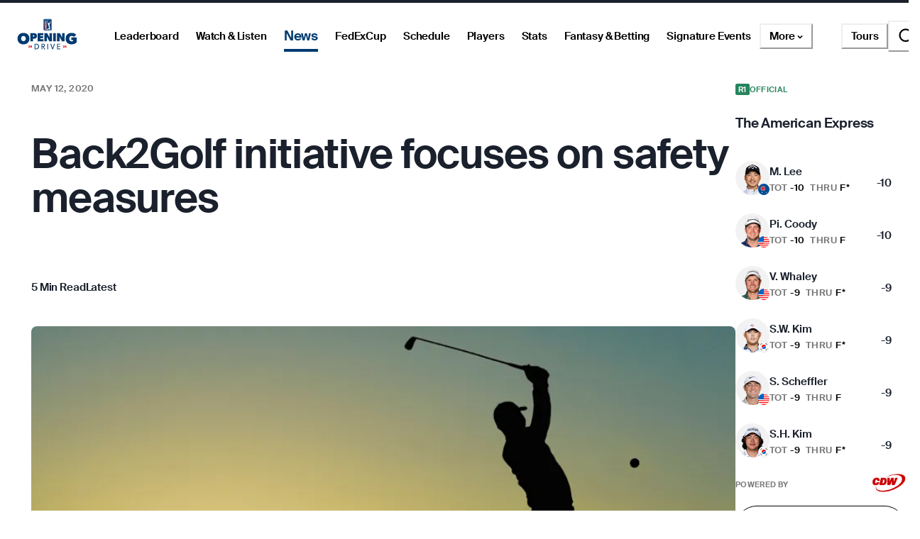

--- FILE ---
content_type: text/html; charset=utf-8
request_url: https://www.pgatour.com/article/news/latest/2020/05/12/back2golf-initiative-focuses-on-safety-measures
body_size: 53591
content:
<!DOCTYPE html><html lang="en"><head><meta charSet="utf-8" data-next-head=""/><meta name="viewport" content="width=device-width, height=device-height, initial-scale=1, maximum-scale=1" data-next-head=""/><script id="gigya-lib" src="https://cdns.us1.gigya.com/js/gigya.js?apikey=3_IscKmAoYcuwP8zpTnatC3hXBUm8rPuI-Hg_cZJ-jL-M7LgqCkxmwe-ps1Qy7PoWd" type="text/javascript" async="">{sessionExpiration: -2}</script><title data-next-head="">Back2Golf initiative focuses on safety measures - PGA TOUR</title><meta name="theme-color" content="#20487C" data-next-head=""/><meta name="title" property="og:title" content="Back2Golf initiative focuses on safety measures - PGA TOUR" data-next-head=""/><meta name="type" property="og:type" content="website" data-next-head=""/><meta name="description" property="og:description" content="The scene in the pro shop was described as hectic but brimming with excitement over the weekend at Granite Links Golf Club in coastal Quincy, Massachusetts, whe" data-next-head=""/><meta name="image" property="og:image" content="https://res.cloudinary.com/pgatour-prod/w_1200,h_628,c_fill,f_auto,q_auto/pgatour/news/editorial/2020/05/12/back2golf-847-courtesy.jpg" data-next-head=""/><meta name="alt-image" property="og:image:alt" content="Back2Golf initiative focuses on safety measures - PGA TOUR" data-next-head=""/><meta name="image-secure-url" property="og:image:secure_url" content="https://res.cloudinary.com/pgatour-prod/w_1200,h_628,c_fill,f_auto,q_auto/pgatour/news/editorial/2020/05/12/back2golf-847-courtesy.jpg" data-next-head=""/><meta name="image-width" property="og:image:width" content="1200" data-next-head=""/><meta name="image-height" property="og:image:height" content="628" data-next-head=""/><meta name="twitter:card" content="summary_large_image" data-next-head=""/><meta name="twitter:title" content="Back2Golf initiative focuses on safety measures - PGA TOUR" data-next-head=""/><meta name="twitter:description" content="The scene in the pro shop was described as hectic but brimming with excitement over the weekend at Granite Links Golf Club in coastal Quincy, Massachusetts, whe" data-next-head=""/><meta name="twitter:image:src" content="https://res.cloudinary.com/pgatour-prod/w_1200,h_628,c_fill,f_auto,q_auto/pgatour/news/editorial/2020/05/12/back2golf-847-courtesy.jpg" data-next-head=""/><meta name="twitter:image:alt" content="Back2Golf initiative focuses on safety measures - PGA TOUR" data-next-head=""/><meta name="twitter:image:width" content="1200" data-next-head=""/><meta name="twitter:image:height" content="628" data-next-head=""/><meta name="parsely-title" content="Back2Golf initiative focuses on safety measures - PGA TOUR" data-next-head=""/><meta name="parsely-author" content="PGA TOUR" data-next-head=""/><meta name="parsely-tags" content="latest" data-next-head=""/><meta name="parsely-section" content="latest" data-next-head=""/><meta name="parsely-pub-date" content="2020-05-12T19:30:00.000Z" data-next-head=""/><meta name="publish_date" property="og:publish_date" content="2020-05-12T19:30:00.000Z" data-next-head=""/><meta name="parsely-type" content="post" data-next-head=""/><link rel="apple-touch-icon" sizes="180x180" href="/apple-touch-icon.png?v=5" data-next-head=""/><link rel="icon" type="image/png" sizes="32x32" href="/favicon-32x32.png?v=4" data-next-head=""/><link rel="icon" type="image/png" sizes="16x16" href="/favicon-16x16.png?v=4" data-next-head=""/><link rel="manifest" href="/site.webmanifest?v=4" data-next-head=""/><link rel="mask-icon" href="/safari-pinned-tab.svg" data-next-head=""/><link rel="shortcut icon" href="/favicon.ico?v=4" data-next-head=""/><meta name="msapplication-TileColor" content="#da532c" data-next-head=""/><link rel="canonical" href="https://www.pgatour.com/article/news/latest/2020/05/12/back2golf-initiative-focuses-on-safety-measures" data-next-head=""/><meta name="og:url" content="https://www.pgatour.com/article/news/latest/2020/05/12/back2golf-initiative-focuses-on-safety-measures" data-next-head=""/><meta name="version" content="2.14.4"/><link rel="preload" href="https://www.pgatour.com/fonts/SuisseIntl-Regular-WebS.woff2" as="font" type="font/woff2" crossorigin="anonymous"/><link rel="preload" href="https://www.pgatour.com/fonts/SuisseIntl-RegularItalic-WebS.woff2" as="font" type="font/woff2" crossorigin="anonymous"/><link rel="preload" href="https://www.pgatour.com/fonts/SuisseIntl-SemiBold-WebS.woff2" as="font" type="font/woff2" crossorigin="anonymous"/><link rel="preload" href="https://www.pgatour.com/fonts/SuisseIntl-SemiBoldItalic-WebS.woff2" as="font" type="font/woff2" crossorigin="anonymous"/><link rel="preload" href="https://www.pgatour.com/fonts/Tobias-Regular.woff2" as="font" type="font/woff2" crossorigin="anonymous"/><link rel="preload" href="https://www.pgatour.com/_next/static/css/26e3aee9dd1dbf84.css" as="style"/><link rel="preload" href="https://www.pgatour.com/_next/static/css/be54e6f87b0f503a.css" as="style"/><link rel="preload" href="https://www.pgatour.com/_next/static/css/92c0ffaca0ae2d15.css" as="style"/><script id="consent-mode-defaults" data-nscript="beforeInteractive">
              (function() {
                window.dataLayer = window.dataLayer || [];
                window.gtag = window.gtag || function(){ window.dataLayer.push(arguments); };
                
                // Default everything to denied GA4 will send cookieless pings.
                const defaultConsent = {
                  'ad_storage': 'denied',
                  'analytics_storage': 'denied',
                  'functionality_storage': 'denied',
                  'personalization_storage': 'denied',
                  'security_storage': 'granted',
                  'ad_user_data': 'denied',
                  'ad_personalization': 'denied',
                  'wait_for_update': 500
                };

                window.gtag('consent', 'default', defaultConsent);

                window.dataLayer.push({
                  event: 'consent_default_set',
                  consentStatus: defaultConsent
                });
              })();
            </script><script id="one-trust-integration" type="text/javascript" data-nscript="beforeInteractive">
              function OptanonWrapper() {
                var groups = (window.OnetrustActiveGroups || '').split(',');
                var hasNecessary  = groups.indexOf('C0001') > -1; // Strictly Necessary
                var hasAnalytics  = groups.indexOf('C0002') > -1; // Performance
                var hasFunctional = groups.indexOf('C0003') > -1; // Functional
                var hasAds        = groups.indexOf('C0004') > -1; // Targeting

                var consent = {
                  analytics_storage:       hasAnalytics  ? 'granted' : 'denied',
                  ad_storage:              hasAds        ? 'granted' : 'denied',
                  ad_user_data:            hasAds        ? 'granted' : 'denied',
                  ad_personalization:      hasAds        ? 'granted' : 'denied',
                  functionality_storage:   hasFunctional ? 'granted' : 'denied',
                  personalization_storage: hasAds        ? 'granted' : 'denied',
                  security_storage:        hasNecessary  ? 'granted' : 'denied'
                };

                window.gtag('consent', 'update', consent);
              
                window.dataLayer.push({
                  event: 'oneTrustConsentUpdated',
                  oneTrustActiveGroups: groups.join(','),
                  consentStatus: consent
                });
              }

              if (window.OneTrust && typeof OneTrust.OnConsentChanged === 'function') {
                OneTrust.OnConsentChanged(OptanonWrapper);
              } else {
                window.addEventListener('OneTrustGroupsUpdated', OptanonWrapper);
              }
            </script><script id="googleTagManager" data-nscript="beforeInteractive">(function(w,d,s,l,i){w[l]=w[l]||[];w[l].push({'gtm.start':
          new Date().getTime(),event:'gtm.js'});var f=d.getElementsByTagName(s)[0],
          j=d.createElement(s),dl=l!='dataLayer'?'&l='+l:'';j.async=true;j.src=
          'https://www.googletagmanager.com/gtm.js?id='+i+dl;f.parentNode.insertBefore(j,f);
          })(window,document,'script','dataLayer', 'GTM-TC4BVF9V');</script><link rel="stylesheet" href="https://www.pgatour.com/_next/static/css/26e3aee9dd1dbf84.css" data-n-g=""/><link rel="stylesheet" href="https://www.pgatour.com/_next/static/css/be54e6f87b0f503a.css" data-n-p=""/><link rel="stylesheet" href="https://www.pgatour.com/_next/static/css/92c0ffaca0ae2d15.css" data-n-p=""/><noscript data-n-css=""></noscript><script defer="" noModule="" src="https://www.pgatour.com/_next/static/chunks/polyfills-42372ed130431b0a.js"></script><script src="https://cdn.cookielaw.org/scripttemplates/otSDKStub.js" data-domain-script="7367fdb3-bb3b-4f33-916c-1bc845e41866" data-dlayer-name="dataLayer" charSet="UTF-8" type="text/javascript" defer="" data-nscript="beforeInteractive"></script><script src="https://web.prebidwrapper.com/pgatour-dOyvDOhyTp/default/prebid-load.js" defer="" data-nscript="beforeInteractive"></script><script src="https://www.pgatour.com/_next/static/chunks/webpack-29366f2a86e4b4ee.js" defer=""></script><script src="https://www.pgatour.com/_next/static/chunks/framework-706c362ff5ff6410.js" defer=""></script><script src="https://www.pgatour.com/_next/static/chunks/main-4e3bb2e3928c07a8.js" defer=""></script><script src="https://www.pgatour.com/_next/static/chunks/pages/_app-330095af3543b4cf.js" defer=""></script><script src="https://www.pgatour.com/_next/static/chunks/7e42aecb-94f8c450c54b9556.js" defer=""></script><script src="https://www.pgatour.com/_next/static/chunks/2752-b98a25b1d2034454.js" defer=""></script><script src="https://www.pgatour.com/_next/static/chunks/9520-6e6c21addfaa60f1.js" defer=""></script><script src="https://www.pgatour.com/_next/static/chunks/4745-f3d7f94e7eda5c28.js" defer=""></script><script src="https://www.pgatour.com/_next/static/chunks/9363-616e699fc077b8c3.js" defer=""></script><script src="https://www.pgatour.com/_next/static/chunks/4587-67dcb6d03740a313.js" defer=""></script><script src="https://www.pgatour.com/_next/static/chunks/4695-b3f23f73cec2d2a9.js" defer=""></script><script src="https://www.pgatour.com/_next/static/chunks/1370-ac9be1c3426c9309.js" defer=""></script><script src="https://www.pgatour.com/_next/static/chunks/4297-ca170d33b0d84470.js" defer=""></script><script src="https://www.pgatour.com/_next/static/chunks/3083-9fddb5e8f43ef766.js" defer=""></script><script src="https://www.pgatour.com/_next/static/chunks/3621-3af61ce0fefe04e2.js" defer=""></script><script src="https://www.pgatour.com/_next/static/chunks/162-3ecfa0c2adea4e3f.js" defer=""></script><script src="https://www.pgatour.com/_next/static/chunks/7270-0bb4fa44a3adff39.js" defer=""></script><script src="https://www.pgatour.com/_next/static/chunks/5600-94c7bd3cc369f595.js" defer=""></script><script src="https://www.pgatour.com/_next/static/chunks/701-2279ce53b3bd66a2.js" defer=""></script><script src="https://www.pgatour.com/_next/static/chunks/0-d3ed6f0222872780.js" defer=""></script><script src="https://www.pgatour.com/_next/static/chunks/3475-fc1830ac34e568cf.js" defer=""></script><script src="https://www.pgatour.com/_next/static/chunks/8655-355dce68ad6baccf.js" defer=""></script><script src="https://www.pgatour.com/_next/static/chunks/8366-48f3a40b98522800.js" defer=""></script><script src="https://www.pgatour.com/_next/static/chunks/pages/article/%5B...path%5D-c8eefde5786ed504.js" defer=""></script><script src="https://www.pgatour.com/_next/static/pgatour-prod-2.14.4/_buildManifest.js" defer=""></script><script src="https://www.pgatour.com/_next/static/pgatour-prod-2.14.4/_ssgManifest.js" defer=""></script></head><body><link rel="preload" as="image" href="https://res.cloudinary.com/pgatour-prod/flags/AUS.svg"/><link rel="preload" as="image" href="https://res.cloudinary.com/pgatour-prod/flags/USA.svg"/><link rel="preload" as="image" href="https://res.cloudinary.com/pgatour-prod/flags/KOR.svg"/><link rel="preload" as="image" href="https://res.cloudinary.com/pgatour-prod/flags/SCO.svg"/><link rel="preload" as="image" href="https://res.cloudinary.com/pgatour-prod/flags/ENG.svg"/><link rel="preload" as="image" href="https://res.cloudinary.com/pgatour-prod/flags/FRA.svg"/><link rel="preload" as="image" href="https://res.cloudinary.com/pgatour-prod/w_854,h_480,c_fill,f_auto,q_auto/pgatour/news/editorial/2020/05/12/back2golf-847-courtesy.jpg" fetchPriority="high"/><div id="__next"><style data-emotion="css-global 1doxox4">:host,:root,[data-theme]{--chakra-ring-inset:var(--chakra-empty,/*!*/ /*!*/);--chakra-ring-offset-width:0px;--chakra-ring-offset-color:#fff;--chakra-ring-color:rgba(66, 153, 225, 0.6);--chakra-ring-offset-shadow:0 0 #0000;--chakra-ring-shadow:0 0 #0000;--chakra-space-x-reverse:0;--chakra-space-y-reverse:0;--chakra-colors-transparent:rgba(0, 0, 0, 0);--chakra-colors-current:currentColor;--chakra-colors-black:#000000;--chakra-colors-white:#FFFFFF;--chakra-colors-whiteAlpha-50:rgba(255, 255, 255, 0.04);--chakra-colors-whiteAlpha-100:rgba(255, 255, 255, 0.06);--chakra-colors-whiteAlpha-200:rgba(255, 255, 255, 0.08);--chakra-colors-whiteAlpha-300:rgba(255, 255, 255, 0.16);--chakra-colors-whiteAlpha-400:rgba(255, 255, 255, 0.24);--chakra-colors-whiteAlpha-500:rgba(255, 255, 255, 0.36);--chakra-colors-whiteAlpha-600:rgba(255, 255, 255, 0.48);--chakra-colors-whiteAlpha-700:rgba(255, 255, 255, 0.64);--chakra-colors-whiteAlpha-800:rgba(255, 255, 255, 0.80);--chakra-colors-whiteAlpha-900:rgba(255, 255, 255, 0.92);--chakra-colors-blackAlpha-50:rgba(0, 0, 0, 0.04);--chakra-colors-blackAlpha-100:rgba(0, 0, 0, 0.06);--chakra-colors-blackAlpha-200:rgba(0, 0, 0, 0.08);--chakra-colors-blackAlpha-300:rgba(0, 0, 0, 0.16);--chakra-colors-blackAlpha-400:rgba(0, 0, 0, 0.24);--chakra-colors-blackAlpha-500:rgba(0, 0, 0, 0.36);--chakra-colors-blackAlpha-600:rgba(0, 0, 0, 0.48);--chakra-colors-blackAlpha-700:rgba(0, 0, 0, 0.64);--chakra-colors-blackAlpha-800:rgba(0, 0, 0, 0.80);--chakra-colors-blackAlpha-900:rgba(0, 0, 0, 0.92);--chakra-colors-gray-50:#F7FAFC;--chakra-colors-gray-100:#EDF2F7;--chakra-colors-gray-200:#E2E8F0;--chakra-colors-gray-300:#CBD5E0;--chakra-colors-gray-400:#A0AEC0;--chakra-colors-gray-500:#718096;--chakra-colors-gray-600:#4A5568;--chakra-colors-gray-700:#2D3748;--chakra-colors-gray-800:#1A202C;--chakra-colors-gray-900:#171923;--chakra-colors-red:#D9000A;--chakra-colors-orange-50:#FFFAF0;--chakra-colors-orange-100:#FEEBC8;--chakra-colors-orange-200:#FBD38D;--chakra-colors-orange-300:#F6AD55;--chakra-colors-orange-400:#ED8936;--chakra-colors-orange-500:#DD6B20;--chakra-colors-orange-600:#C05621;--chakra-colors-orange-700:#9C4221;--chakra-colors-orange-800:#7B341E;--chakra-colors-orange-900:#652B19;--chakra-colors-yellow:#F5A81C;--chakra-colors-green:#63bf9b;--chakra-colors-teal-50:#E6FFFA;--chakra-colors-teal-100:#B2F5EA;--chakra-colors-teal-200:#81E6D9;--chakra-colors-teal-300:#4FD1C5;--chakra-colors-teal-400:#38B2AC;--chakra-colors-teal-500:#319795;--chakra-colors-teal-600:#2C7A7B;--chakra-colors-teal-700:#285E61;--chakra-colors-teal-800:#234E52;--chakra-colors-teal-900:#1D4044;--chakra-colors-blue:#00339B;--chakra-colors-cyan-50:#EDFDFD;--chakra-colors-cyan-100:#C4F1F9;--chakra-colors-cyan-200:#9DECF9;--chakra-colors-cyan-300:#76E4F7;--chakra-colors-cyan-400:#0BC5EA;--chakra-colors-cyan-500:#00B5D8;--chakra-colors-cyan-600:#00A3C4;--chakra-colors-cyan-700:#0987A0;--chakra-colors-cyan-800:#086F83;--chakra-colors-cyan-900:#065666;--chakra-colors-purple-50:#FAF5FF;--chakra-colors-purple-100:#E9D8FD;--chakra-colors-purple-200:#D6BCFA;--chakra-colors-purple-300:#B794F4;--chakra-colors-purple-400:#9F7AEA;--chakra-colors-purple-500:#805AD5;--chakra-colors-purple-600:#6B46C1;--chakra-colors-purple-700:#553C9A;--chakra-colors-purple-800:#44337A;--chakra-colors-purple-900:#322659;--chakra-colors-pink-50:#FFF5F7;--chakra-colors-pink-100:#FED7E2;--chakra-colors-pink-200:#FBB6CE;--chakra-colors-pink-300:#F687B3;--chakra-colors-pink-400:#ED64A6;--chakra-colors-pink-500:#D53F8C;--chakra-colors-pink-600:#B83280;--chakra-colors-pink-700:#97266D;--chakra-colors-pink-800:#702459;--chakra-colors-pink-900:#521B41;--chakra-colors-linkedin-50:#E8F4F9;--chakra-colors-linkedin-100:#CFEDFB;--chakra-colors-linkedin-200:#9BDAF3;--chakra-colors-linkedin-300:#68C7EC;--chakra-colors-linkedin-400:#34B3E4;--chakra-colors-linkedin-500:#00A0DC;--chakra-colors-linkedin-600:#008CC9;--chakra-colors-linkedin-700:#0077B5;--chakra-colors-linkedin-800:#005E93;--chakra-colors-linkedin-900:#004471;--chakra-colors-facebook-50:#E8F4F9;--chakra-colors-facebook-100:#D9DEE9;--chakra-colors-facebook-200:#B7C2DA;--chakra-colors-facebook-300:#6482C0;--chakra-colors-facebook-400:#4267B2;--chakra-colors-facebook-500:#385898;--chakra-colors-facebook-600:#314E89;--chakra-colors-facebook-700:#29487D;--chakra-colors-facebook-800:#223B67;--chakra-colors-facebook-900:#1E355B;--chakra-colors-messenger-50:#D0E6FF;--chakra-colors-messenger-100:#B9DAFF;--chakra-colors-messenger-200:#A2CDFF;--chakra-colors-messenger-300:#7AB8FF;--chakra-colors-messenger-400:#2E90FF;--chakra-colors-messenger-500:#0078FF;--chakra-colors-messenger-600:#0063D1;--chakra-colors-messenger-700:#0052AC;--chakra-colors-messenger-800:#003C7E;--chakra-colors-messenger-900:#002C5C;--chakra-colors-whatsapp-50:#dffeec;--chakra-colors-whatsapp-100:#b9f5d0;--chakra-colors-whatsapp-200:#90edb3;--chakra-colors-whatsapp-300:#65e495;--chakra-colors-whatsapp-400:#3cdd78;--chakra-colors-whatsapp-500:#22c35e;--chakra-colors-whatsapp-600:#179848;--chakra-colors-whatsapp-700:#0c6c33;--chakra-colors-whatsapp-800:#01421c;--chakra-colors-whatsapp-900:#001803;--chakra-colors-twitter-50:#E5F4FD;--chakra-colors-twitter-100:#C8E9FB;--chakra-colors-twitter-200:#A8DCFA;--chakra-colors-twitter-300:#83CDF7;--chakra-colors-twitter-400:#57BBF5;--chakra-colors-twitter-500:#1DA1F2;--chakra-colors-twitter-600:#1A94DA;--chakra-colors-twitter-700:#1681BF;--chakra-colors-twitter-800:#136B9E;--chakra-colors-twitter-900:#0D4D71;--chakra-colors-telegram-50:#E3F2F9;--chakra-colors-telegram-100:#C5E4F3;--chakra-colors-telegram-200:#A2D4EC;--chakra-colors-telegram-300:#7AC1E4;--chakra-colors-telegram-400:#47A9DA;--chakra-colors-telegram-500:#0088CC;--chakra-colors-telegram-600:#007AB8;--chakra-colors-telegram-700:#006BA1;--chakra-colors-telegram-800:#005885;--chakra-colors-telegram-900:#003F5E;--chakra-colors-black_grey:#2B2B2B;--chakra-colors-slate:#393939;--chakra-colors-dark_grey:#757575;--chakra-colors-light_grey:#949494;--chakra-colors-off_white:#F2F2F2;--chakra-colors-dark_blue:#004C95;--chakra-colors-ryder_gold:#F5A81C;--chakra-colors-gold:#F9CD7E;--chakra-colors-light_yellow:#FAD38D;--chakra-colors-hotstreak_red:#A81612;--chakra-colors-hotstreak_dark_red:#451400;--chakra-colors-light_red:#f3b2b5;--chakra-colors-rain:#004c95;--chakra-colors-sky:#a1d9ff;--chakra-colors-fairway:#25845d;--chakra-colors-rough:#8BA656;--chakra-colors-sun:#FAE100;--chakra-colors-flag:#FF8B04;--chakra-colors-mulligan:#FF4F04;--chakra-colors-live:#ED0000;--chakra-colors-sand:#F5EFEB;--chakra-colors-bunker:#F2D6BD;--chakra-colors-water:#0084FF;--chakra-colors-stone:#D6D4D2;--chakra-colors-field:#7D7000;--chakra-colors-leaves:#BBA900;--chakra-colors-dblBogey:#D000AF;--chakra-colors-grey_96:#f6f6f6;--chakra-colors-grey_79:#c9c9c9;--chakra-colors-grey_78:#c7c7c7;--chakra-colors-deep_black:#0f1519;--chakra-colors-hyperLinks_visited:#551A8B;--chakra-colors-sun_highlight:#fdf5a6;--chakra-colors-sky_highlight:#def2ff;--chakra-colors-mulligan_highlight:#ffc1a7;--chakra-colors-grey_highlight:#e6e6e6;--chakra-colors-black_5_highlight:#f2f2f2;--chakra-colors-white_75:rgba(255, 255, 255, 0.75);--chakra-colors-white_50:rgba(255, 255, 255, 0.5);--chakra-colors-white_25:rgba(255, 255, 255, 0.25);--chakra-colors-white_20:rgba(255, 255, 255, 0.20);--chakra-colors-white_10:rgba(255, 255, 255, 0.10);--chakra-colors-white_5:rgba(255, 255, 255, 0.05);--chakra-colors-black_80:rgba(0, 0, 0, 0.80);--chakra-colors-black_75:rgba(0, 0, 0, 0.75);--chakra-colors-black_50:rgba(0, 0, 0, 0.5);--chakra-colors-black_45:rgba(0, 0, 0, 0.45);--chakra-colors-black_25:rgba(0, 0, 0, 0.25);--chakra-colors-black_20:rgba(0, 0, 0, 0.20);--chakra-colors-black_15:rgba(0, 0, 0, 0.15);--chakra-colors-black_10:rgba(0, 0, 0, 0.10);--chakra-colors-black_5:rgba(0, 0, 0, 0.05);--chakra-colors-pcup_black_90:#19191A;--chakra-colors-pcup_black_80:#313235;--chakra-colors-pcup_black_70:#63656A;--chakra-colors-pcup_black_50:#97979B;--chakra-colors-pcup_black_40:#B0AFB1;--chakra-colors-pcup_black_30:#C7C7C7;--chakra-colors-pcup_black_15:#E3E3E3;--chakra-colors-pga_tour:#20487C;--chakra-colors-korn_ferry_tour:#00634F;--chakra-colors-champions_tour:#97999B;--chakra-colors-latino_america_tour:#CE3535;--chakra-colors-canada_tour:#CE3535;--chakra-colors-university_gold:#D4AF37;--chakra-borders-none:0;--chakra-borders-1px:1px solid;--chakra-borders-2px:2px solid;--chakra-borders-4px:4px solid;--chakra-borders-8px:8px solid;--chakra-fonts-heading:Suisse Intl;--chakra-fonts-body:Suisse Intl;--chakra-fonts-mono:SFMono-Regular,Menlo,Monaco,Consolas,"Liberation Mono","Courier New",monospace;--chakra-fontSizes-3xs:0.45rem;--chakra-fontSizes-2xs:0.625rem;--chakra-fontSizes-xs:0.75rem;--chakra-fontSizes-sm:0.875rem;--chakra-fontSizes-md:1rem;--chakra-fontSizes-lg:1.125rem;--chakra-fontSizes-xl:1.25rem;--chakra-fontSizes-2xl:1.5rem;--chakra-fontSizes-3xl:1.875rem;--chakra-fontSizes-4xl:2.25rem;--chakra-fontSizes-5xl:3rem;--chakra-fontSizes-6xl:3.75rem;--chakra-fontSizes-7xl:4.5rem;--chakra-fontSizes-8xl:6rem;--chakra-fontSizes-9xl:8rem;--chakra-fontWeights-hairline:100;--chakra-fontWeights-thin:200;--chakra-fontWeights-light:300;--chakra-fontWeights-normal:400;--chakra-fontWeights-medium:500;--chakra-fontWeights-semibold:600;--chakra-fontWeights-bold:700;--chakra-fontWeights-extrabold:800;--chakra-fontWeights-black:900;--chakra-letterSpacings-tighter:-0.05em;--chakra-letterSpacings-tight:-0.025em;--chakra-letterSpacings-normal:0;--chakra-letterSpacings-wide:0.025em;--chakra-letterSpacings-wider:0.05em;--chakra-letterSpacings-widest:0.1em;--chakra-lineHeights-3:.75rem;--chakra-lineHeights-4:1rem;--chakra-lineHeights-5:1.25rem;--chakra-lineHeights-6:1.5rem;--chakra-lineHeights-7:1.75rem;--chakra-lineHeights-8:2rem;--chakra-lineHeights-9:2.25rem;--chakra-lineHeights-10:2.5rem;--chakra-lineHeights-normal:normal;--chakra-lineHeights-none:1;--chakra-lineHeights-shorter:1.25;--chakra-lineHeights-short:1.375;--chakra-lineHeights-base:1.5;--chakra-lineHeights-tall:1.625;--chakra-lineHeights-taller:2;--chakra-radii-4:0.4rem;--chakra-radii-8:0.8rem;--chakra-radii-24:2.4rem;--chakra-radii-none:0;--chakra-radii-sm:0.125rem;--chakra-radii-base:0.25rem;--chakra-radii-md:0.375rem;--chakra-radii-lg:0.5rem;--chakra-radii-xl:0.75rem;--chakra-radii-2xl:1rem;--chakra-radii-3xl:1.5rem;--chakra-radii-full:9999px;--chakra-radii-round:50%;--chakra-space-1:0.25rem;--chakra-space-2:0.5rem;--chakra-space-3:0.75rem;--chakra-space-4:0.4rem;--chakra-space-5:1.25rem;--chakra-space-6:1.5rem;--chakra-space-7:1.75rem;--chakra-space-8:0.8rem;--chakra-space-9:2.25rem;--chakra-space-10:2.5rem;--chakra-space-12:1.2rem;--chakra-space-14:3.5rem;--chakra-space-16:1.6rem;--chakra-space-20:2.0rem;--chakra-space-24:2.4rem;--chakra-space-28:7rem;--chakra-space-32:3.2rem;--chakra-space-36:3.6rem;--chakra-space-40:4.0rem;--chakra-space-44:4.4rem;--chakra-space-48:4.8rem;--chakra-space-52:13rem;--chakra-space-56:5.6rem;--chakra-space-60:15rem;--chakra-space-64:6.4rem;--chakra-space-72:18rem;--chakra-space-80:20rem;--chakra-space-88:8.8rem;--chakra-space-96:24rem;--chakra-space-px:1px;--chakra-space-0-5:0.125rem;--chakra-space-1-5:0.375rem;--chakra-space-2-5:0.625rem;--chakra-space-3-5:0.875rem;--chakra-space-columns_large:1.2rem;--chakra-space-columns_medium:1.2rem;--chakra-space-columns_small:0.4rem;--chakra-space-grid_width_large:103.2rem;--chakra-space-grid_width_large_sidebar:133.2rem;--chakra-space-grid_width_medium:70.4rem;--chakra-space-grid_width_small:33.5rem;--chakra-space-gutters_large:2.4rem;--chakra-space-gutters_medium:2.4rem;--chakra-space-gutters_small:2rem;--chakra-space-columns_sidebar:0.4rem;--chakra-space-gutters_sidebar:2.4rem;--chakra-space-max_column_width_large:6.4rem;--chakra-space-max_column_width_sidebar:4rem;--chakra-space-grid_with_sidebar_gap:6.4rem;--chakra-space-header_height_desktop:9.4rem;--chakra-space-header_height_mobile:5.9rem;--chakra-shadows-xs:0 0 0 1px rgba(0, 0, 0, 0.05);--chakra-shadows-sm:0 1px 2px 0 rgba(0, 0, 0, 0.05);--chakra-shadows-base:0 1px 3px 0 rgba(0, 0, 0, 0.1),0 1px 2px 0 rgba(0, 0, 0, 0.06);--chakra-shadows-md:0 4px 6px -1px rgba(0, 0, 0, 0.1),0 2px 4px -1px rgba(0, 0, 0, 0.06);--chakra-shadows-lg:0 10px 15px -3px rgba(0, 0, 0, 0.1),0 4px 6px -2px rgba(0, 0, 0, 0.05);--chakra-shadows-xl:0 20px 25px -5px rgba(0, 0, 0, 0.1),0 10px 10px -5px rgba(0, 0, 0, 0.04);--chakra-shadows-2xl:0 25px 50px -12px rgba(0, 0, 0, 0.25);--chakra-shadows-outline:0 0 0 3px rgba(66, 153, 225, 0.6);--chakra-shadows-inner:inset 0 2px 4px 0 rgba(0,0,0,0.06);--chakra-shadows-none:none;--chakra-shadows-dark-lg:rgba(0, 0, 0, 0.1) 0px 0px 0px 1px,rgba(0, 0, 0, 0.2) 0px 5px 10px,rgba(0, 0, 0, 0.4) 0px 15px 40px;--chakra-sizes-1:0.25rem;--chakra-sizes-2:0.5rem;--chakra-sizes-3:0.75rem;--chakra-sizes-4:0.4rem;--chakra-sizes-5:1.25rem;--chakra-sizes-6:1.5rem;--chakra-sizes-7:1.75rem;--chakra-sizes-8:0.8rem;--chakra-sizes-9:2.25rem;--chakra-sizes-10:2.5rem;--chakra-sizes-12:1.2rem;--chakra-sizes-14:3.5rem;--chakra-sizes-16:1.6rem;--chakra-sizes-20:2.0rem;--chakra-sizes-24:2.4rem;--chakra-sizes-28:7rem;--chakra-sizes-32:3.2rem;--chakra-sizes-36:3.6rem;--chakra-sizes-40:4.0rem;--chakra-sizes-44:4.4rem;--chakra-sizes-48:4.8rem;--chakra-sizes-52:13rem;--chakra-sizes-56:5.6rem;--chakra-sizes-60:15rem;--chakra-sizes-64:6.4rem;--chakra-sizes-72:18rem;--chakra-sizes-80:20rem;--chakra-sizes-88:8.8rem;--chakra-sizes-96:24rem;--chakra-sizes-px:1px;--chakra-sizes-0-5:0.125rem;--chakra-sizes-1-5:0.375rem;--chakra-sizes-2-5:0.625rem;--chakra-sizes-3-5:0.875rem;--chakra-sizes-max:max-content;--chakra-sizes-min:min-content;--chakra-sizes-full:100%;--chakra-sizes-3xs:14rem;--chakra-sizes-2xs:16rem;--chakra-sizes-xs:20rem;--chakra-sizes-sm:24rem;--chakra-sizes-md:28rem;--chakra-sizes-lg:32rem;--chakra-sizes-xl:36rem;--chakra-sizes-2xl:42rem;--chakra-sizes-3xl:48rem;--chakra-sizes-4xl:56rem;--chakra-sizes-5xl:64rem;--chakra-sizes-6xl:72rem;--chakra-sizes-7xl:80rem;--chakra-sizes-8xl:90rem;--chakra-sizes-prose:60ch;--chakra-sizes-container-sm:640px;--chakra-sizes-container-md:768px;--chakra-sizes-container-lg:1024px;--chakra-sizes-container-xl:1280px;--chakra-sizes-columns_large:1.2rem;--chakra-sizes-columns_medium:1.2rem;--chakra-sizes-columns_small:0.4rem;--chakra-sizes-grid_width_large:103.2rem;--chakra-sizes-grid_width_large_sidebar:133.2rem;--chakra-sizes-grid_width_medium:70.4rem;--chakra-sizes-grid_width_small:33.5rem;--chakra-sizes-gutters_large:2.4rem;--chakra-sizes-gutters_medium:2.4rem;--chakra-sizes-gutters_small:2rem;--chakra-sizes-columns_sidebar:0.4rem;--chakra-sizes-gutters_sidebar:2.4rem;--chakra-sizes-max_column_width_large:6.4rem;--chakra-sizes-max_column_width_sidebar:4rem;--chakra-sizes-grid_with_sidebar_gap:6.4rem;--chakra-sizes-header_height_desktop:9.4rem;--chakra-sizes-header_height_mobile:5.9rem;--chakra-zIndices-hide:-1;--chakra-zIndices-auto:auto;--chakra-zIndices-base:0;--chakra-zIndices-docked:10;--chakra-zIndices-dropdown:1000;--chakra-zIndices-sticky:1100;--chakra-zIndices-banner:1200;--chakra-zIndices-overlay:1300;--chakra-zIndices-modal:1400;--chakra-zIndices-popover:1500;--chakra-zIndices-skipLink:1600;--chakra-zIndices-toast:1700;--chakra-zIndices-tooltip:1800;--chakra-transition-property-common:background-color,border-color,color,fill,stroke,opacity,box-shadow,transform;--chakra-transition-property-colors:background-color,border-color,color,fill,stroke;--chakra-transition-property-dimensions:width,height;--chakra-transition-property-position:left,right,top,bottom;--chakra-transition-property-background:background-color,background-image,background-position;--chakra-transition-easing-ease-in:cubic-bezier(0.4, 0, 1, 1);--chakra-transition-easing-ease-out:cubic-bezier(0, 0, 0.2, 1);--chakra-transition-easing-ease-in-out:cubic-bezier(0.4, 0, 0.2, 1);--chakra-transition-easing-pga-ease-in-out:cubic-bezier( .45 , .01 , .58 , .99 );--chakra-transition-easing-pga-linear:cubic-bezier( 0, 0, 1, 1 );--chakra-transition-duration-ultra-fast:50ms;--chakra-transition-duration-faster:100ms;--chakra-transition-duration-fast:150ms;--chakra-transition-duration-normal:200ms;--chakra-transition-duration-slow:300ms;--chakra-transition-duration-slower:400ms;--chakra-transition-duration-ultra-slow:500ms;--chakra-transition-duration-duration-fast:100;--chakra-transition-duration-duration-base:300;--chakra-transition-duration-duration-med:600;--chakra-transition-duration-duration-long:1000;--chakra-transition-duration-duration-xlong:2000;--chakra-transition-duration-duration-xxlong:4000;--chakra-transition-duration-duration-xxxlong:6000;--chakra-blur-none:0;--chakra-blur-sm:4px;--chakra-blur-base:8px;--chakra-blur-md:12px;--chakra-blur-lg:16px;--chakra-blur-xl:24px;--chakra-blur-2xl:40px;--chakra-blur-3xl:64px;--chakra-breakpoints-base:0em;--chakra-breakpoints-sm:768px;--chakra-breakpoints-md:1024px;--chakra-breakpoints-lg:1452px;--chakra-breakpoints-xl:1600px;--chakra-breakpoints-2xl:1600px;}.chakra-ui-light :host:not([data-theme]),.chakra-ui-light :root:not([data-theme]),.chakra-ui-light [data-theme]:not([data-theme]),[data-theme=light] :host:not([data-theme]),[data-theme=light] :root:not([data-theme]),[data-theme=light] [data-theme]:not([data-theme]),:host[data-theme=light],:root[data-theme=light],[data-theme][data-theme=light]{--chakra-colors-chakra-body-text:var(--chakra-colors-gray-800);--chakra-colors-chakra-body-bg:var(--chakra-colors-white);--chakra-colors-chakra-border-color:var(--chakra-colors-gray-200);--chakra-colors-chakra-subtle-bg:var(--chakra-colors-gray-100);--chakra-colors-chakra-placeholder-color:var(--chakra-colors-gray-500);}.chakra-ui-dark :host:not([data-theme]),.chakra-ui-dark :root:not([data-theme]),.chakra-ui-dark [data-theme]:not([data-theme]),[data-theme=dark] :host:not([data-theme]),[data-theme=dark] :root:not([data-theme]),[data-theme=dark] [data-theme]:not([data-theme]),:host[data-theme=dark],:root[data-theme=dark],[data-theme][data-theme=dark]{--chakra-colors-chakra-body-text:var(--chakra-colors-whiteAlpha-900);--chakra-colors-chakra-body-bg:var(--chakra-colors-gray-800);--chakra-colors-chakra-border-color:var(--chakra-colors-whiteAlpha-300);--chakra-colors-chakra-subtle-bg:var(--chakra-colors-gray-700);--chakra-colors-chakra-placeholder-color:var(--chakra-colors-whiteAlpha-400);}</style><style data-emotion="css-global 7vw66x">:root,:host{--chakra-vh:100vh;}@supports (height: -webkit-fill-available){:root,:host{--chakra-vh:-webkit-fill-available;}}@supports (height: -moz-fill-available){:root,:host{--chakra-vh:-moz-fill-available;}}@supports (height: 100dvh){:root,:host{--chakra-vh:100dvh;}}</style><style data-emotion="css-global 3sqvub">body{font-family:var(--chakra-fonts-body);color:var(--chakra-colors-chakra-body-text);background:var(--chakra-colors-chakra-body-bg);transition-property:background-color;transition-duration:var(--chakra-transition-duration-normal);line-height:var(--chakra-lineHeights-base);}*::-webkit-input-placeholder{color:var(--chakra-colors-chakra-placeholder-color);}*::-moz-placeholder{color:var(--chakra-colors-chakra-placeholder-color);}*:-ms-input-placeholder{color:var(--chakra-colors-chakra-placeholder-color);}*::placeholder{color:var(--chakra-colors-chakra-placeholder-color);}*,*::before,::after{border-color:var(--chakra-colors-chakra-border-color);}.simplebar-scrollbar::before{background-color:var(--chakra-colors-black);border-radius:var(--chakra-radii-full);opacity:1!important;top:0px;bottom:0px;left:0px;right:0px;}.dark-theme .simplebar-scrollbar::before{background-color:var(--chakra-colors-off_white);}.simplebar-track{background-color:var(--chakra-colors-black_10);border-radius:var(--chakra-radii-full);}.dark-theme .simplebar-track{background-color:var(--chakra-colors-dark_grey);}.simplebar-track.simplebar-horizontal{height:4px;}[data-simplebar]:hover .simplebar-track.simplebar-horizontal{height:6px;}[data-simplebar].simplebar-dragging .simplebar-track.simplebar-horizontal{height:6px;cursor:-webkit-grabbing;cursor:grabbing;}.simplebar-track.simplebar-vertical{width:4px;}[data-simplebar]:hover .simplebar-track.simplebar-vertical{width:6px;}[data-simplebar].simplebar-dragging .simplebar-track.simplebar-vertical{width:6px;cursor:-webkit-grabbing;cursor:grabbing;}</style><style data-emotion="css idkz9h">.css-idkz9h{border:0;clip:rect(0, 0, 0, 0);height:1px;width:1px;margin:-1px;padding:0px;overflow:hidden;white-space:nowrap;position:absolute;}</style><span class="css-idkz9h"><style data-emotion="css 1f326jv">.css-1f326jv{width:100%;height:94px;border-bottom-width:1px;border-bottom-color:var(--chakra-colors-black_20);}</style><div class="css-1f326jv"><style data-emotion="css 1jfg7sy">.css-1jfg7sy{transition-property:var(--chakra-transition-property-common);transition-duration:var(--chakra-transition-duration-fast);transition-timing-function:var(--chakra-transition-easing-ease-out);cursor:pointer;-webkit-text-decoration:none;text-decoration:none;outline:2px solid transparent;outline-offset:2px;color:inherit;-webkit-user-drag:none;}.css-1jfg7sy:hover,.css-1jfg7sy[data-hover]{-webkit-text-decoration:none;text-decoration:none;}.css-1jfg7sy:focus-visible,.css-1jfg7sy[data-focus-visible]{box-shadow:var(--chakra-shadows-outline);}</style><a class="chakra-link css-1jfg7sy" role="link" href="/"><img alt="PGA TOUR" src="https://res.cloudinary.com/pgatour-prod/tours/web-logos/pga-tour-logo.svg" loading="lazy" class="chakra-image css-0" decoding="async"/></a><a class="chakra-link css-1jfg7sy" role="link" href="/leaderboard">Leaderboard</a><a class="chakra-link css-1jfg7sy" role="link" href="/watch">Watch &amp; Listen</a><a class="chakra-link css-1jfg7sy" role="link" href="/news">News</a><a class="chakra-link css-1jfg7sy" role="link" href="/fedexcup">FedExCup</a><a class="chakra-link css-1jfg7sy" role="link" href="/schedule">Schedule</a><a class="chakra-link css-1jfg7sy" role="link" href="/players">Players</a><a class="chakra-link css-1jfg7sy" role="link" href="/stats">Stats</a><a class="chakra-link css-1jfg7sy" role="link" href="/fantasy-betting">Fantasy &amp; Betting</a><a class="chakra-link css-1jfg7sy" role="link" href="/signature-events">Signature Events</a><a class="chakra-link css-1jfg7sy" role="link" href="/aon-better-decisions">Aon Better Decisions</a><a class="chakra-link css-1jfg7sy" role="link" href="/dp-world-tour-eligibility-rankings">DP World Tour Eligibility Rankings</a><a class="chakra-link css-1jfg7sy" role="link" href="/eligibility">How It Works</a><a class="chakra-link css-1jfg7sy" role="link" href="/training">PGA TOUR Training</a><a class="chakra-link css-1jfg7sy" role="link" href="/tickets">Tickets</a><a class="chakra-link css-1jfg7sy" role="link" href="/shop">Shop</a><a class="chakra-link css-1jfg7sy" role="link" href="/">PGA TOUR</a><a class="chakra-link css-1jfg7sy" role="link" href="/pgatour-champions">PGA TOUR Champions</a><a class="chakra-link css-1jfg7sy" role="link" href="/korn-ferry-tour">Korn Ferry Tour</a><a class="chakra-link css-1jfg7sy" role="link" href="/americas">PGA TOUR Americas</a><a class="chakra-link css-1jfg7sy" role="link" href="/">PGA TOUR University</a><a class="chakra-link css-1jfg7sy" role="link" href="/">DP World Tour</a><a class="chakra-link css-1jfg7sy" role="link" href="/">LPGA TOUR</a><a class="chakra-link css-1jfg7sy" role="link" href="/">TGL</a></div></span><style data-emotion="css 15s115j">.css-15s115j{height:5.9rem;width:100%;}@media screen and (min-width: 768px){.css-15s115j{height:7.8rem;}}@media screen and (min-width: 1024px){.css-15s115j{height:9.4rem;}}</style><div class="no-print css-15s115j"><style data-emotion="css nop45">.css-nop45{background:#FFFFFF;left:0px;position:fixed;top:0px;-webkit-transform:translateY(0);-moz-transform:translateY(0);-ms-transform:translateY(0);transform:translateY(0);transition-duration:300ms;transition-property:transform;transition-timing-function:var(--chakra-transition-easing-pga-ease-in-out);width:100%;will-change:position,transform;z-index:999;}</style><div class="css-nop45"><div role="presentation" class="css-0"><div class="NavBar_desktopNavBar__3A59U css-0"><style data-emotion="css 2udm3y">.css-2udm3y{display:-webkit-box;display:-webkit-flex;display:-ms-flexbox;display:flex;-webkit-align-items:center;-webkit-box-align:center;-ms-flex-align:center;align-items:center;-webkit-box-pack:center;-ms-flex-pack:center;-webkit-justify-content:center;justify-content:center;background:#FFFFFF;border-top:var(--chakra-borders-none);border-top-color:var(--chakra-colors-pga_tour);height:var(--chakra-sizes-header_height_desktop);-webkit-padding-start:var(--chakra-space-20);padding-inline-start:var(--chakra-space-20);-webkit-padding-end:var(--chakra-space-20);padding-inline-end:var(--chakra-space-20);position:relative;border-bottom-width:0;border-bottom-color:unset;}@media screen and (min-width: 768px){.css-2udm3y{border-top:4px solid;-webkit-padding-start:var(--chakra-space-24);padding-inline-start:var(--chakra-space-24);-webkit-padding-end:var(--chakra-space-24);padding-inline-end:var(--chakra-space-24);border-bottom-color:rgba(0, 0, 0, 0.20);}}@media screen and (min-width: 1024px){.css-2udm3y{-webkit-padding-start:var(--chakra-space-24);padding-inline-start:var(--chakra-space-24);-webkit-padding-end:var(--chakra-space-24);padding-inline-end:var(--chakra-space-24);}}</style><header class="css-2udm3y"><style data-emotion="css 1bntj9o">.css-1bntj9o{display:-webkit-box;display:-webkit-flex;display:-ms-flexbox;display:flex;-webkit-align-items:center;-webkit-box-align:center;-ms-flex-align:center;align-items:center;-webkit-box-pack:justify;-webkit-justify-content:space-between;justify-content:space-between;width:100%;}</style><div class="css-1bntj9o"><style data-emotion="css h3urb0">.css-h3urb0{display:-webkit-box;display:-webkit-flex;display:-ms-flexbox;display:flex;-webkit-align-items:center;-webkit-box-align:center;-ms-flex-align:center;align-items:center;-webkit-flex-shrink:0;-ms-flex-negative:0;flex-shrink:0;gap:var(--chakra-space-16);}</style><div class="css-h3urb0"><style data-emotion="css 1jfg7sy">.css-1jfg7sy{transition-property:var(--chakra-transition-property-common);transition-duration:var(--chakra-transition-duration-fast);transition-timing-function:var(--chakra-transition-easing-ease-out);cursor:pointer;-webkit-text-decoration:none;text-decoration:none;outline:2px solid transparent;outline-offset:2px;color:inherit;-webkit-user-drag:none;}.css-1jfg7sy:hover,.css-1jfg7sy[data-hover]{-webkit-text-decoration:none;text-decoration:none;}.css-1jfg7sy:focus-visible,.css-1jfg7sy[data-focus-visible]{box-shadow:var(--chakra-shadows-outline);}</style><a class="chakra-link css-1jfg7sy" role="link" href="/"><style data-emotion="css rcyo1l">.css-rcyo1l{height:var(--chakra-sizes-40);width:auto;}@media screen and (min-width: 768px){.css-rcyo1l{height:var(--chakra-sizes-44);}}</style><img alt="PGA TOUR" src="https://res.cloudinary.com/pgatour-prod/image/upload/temp/webTakeover/openingDrive2026/pgat_opening_drive_logo.svg" loading="lazy" class="chakra-image css-rcyo1l" decoding="async"/></a></div><style data-emotion="css 14bdaxo">.css-14bdaxo nav{-webkit-flex:1;-ms-flex:1;flex:1;-webkit-box-pack:center;-ms-flex-pack:center;-webkit-justify-content:center;justify-content:center;}</style><div class="css-14bdaxo"><style data-emotion="css vqogkd">.css-vqogkd{-webkit-flex:1;-ms-flex:1;flex:1;-webkit-box-pack:center;-ms-flex-pack:center;-webkit-justify-content:center;justify-content:center;}</style><nav aria-label="Site Navigation" class="css-vqogkd"><style data-emotion="css 1wdee0p">.css-1wdee0p{display:-webkit-box;display:-webkit-flex;display:-ms-flexbox;display:flex;-webkit-align-items:center;-webkit-box-align:center;-ms-flex-align:center;align-items:center;font-family:Suisse Intl,"Helvetica Neue",Helvetica,Arial,sans-serif;font-size:1.5rem;line-height:1.6rem;font-weight:600;letter-spacing:-0.01em;-webkit-box-pack:inherit;-ms-flex-pack:inherit;-webkit-justify-content:inherit;justify-content:inherit;}</style><style data-emotion="css 1pxzu6h">.css-1pxzu6h{list-style-type:none;display:-webkit-box;display:-webkit-flex;display:-ms-flexbox;display:flex;-webkit-align-items:center;-webkit-box-align:center;-ms-flex-align:center;align-items:center;font-family:Suisse Intl,"Helvetica Neue",Helvetica,Arial,sans-serif;font-size:1.5rem;line-height:1.6rem;font-weight:600;letter-spacing:-0.01em;-webkit-box-pack:inherit;-ms-flex-pack:inherit;-webkit-justify-content:inherit;justify-content:inherit;}</style><ul role="list" class="css-1pxzu6h"><style data-emotion="css 6fnlwl">.css-6fnlwl{position:relative;white-space:nowrap;transition-duration:100ms;transition-property:background-color,color,border-color;transition-timing-function:var(--chakra-transition-easing-pga-ease-in-out);color:#000000;selected:#003a70;}.css-6fnlwl:hover,.css-6fnlwl[data-hover]{color:#003a70;}.css-6fnlwl a{padding:8px 12px;}.css-6fnlwl a:focus-visible,.css-6fnlwl a[data-focus-visible]{border-radius:var(--chakra-radii-8);outline:1px solid black;}</style><li class="css-6fnlwl"><a class="chakra-link css-1jfg7sy" role="link" href="/leaderboard">Leaderboard</a></li><li class="css-6fnlwl"><a class="chakra-link css-1jfg7sy" role="link" href="/watch">Watch &amp; Listen</a></li><style data-emotion="css 113hdj9">.css-113hdj9{position:relative;white-space:nowrap;transition-duration:100ms;transition-property:background-color,color,border-color;transition-timing-function:var(--chakra-transition-easing-pga-ease-in-out);color:#000000;selected:#003a70;}.css-113hdj9:hover,.css-113hdj9[data-hover]{color:#003a70;}.css-113hdj9 a{padding:8px 12px;-webkit-padding-start:0px;padding-inline-start:0px;-webkit-padding-end:0px;padding-inline-end:0px;padding-bottom:0.6rem;-webkit-margin-start:var(--chakra-space-12);margin-inline-start:var(--chakra-space-12);-webkit-margin-end:var(--chakra-space-12);margin-inline-end:var(--chakra-space-12);border-bottom-width:0.4rem;border-bottom-style:solid;border-bottom-color:#003a70;color:#003a70;cursor:default;}.css-113hdj9 a:focus-visible,.css-113hdj9 a[data-focus-visible]{border-radius:var(--chakra-radii-8);outline:1px solid black;}</style><li class="css-113hdj9"><style data-emotion="css 1sgilse">.css-1sgilse{transition-property:var(--chakra-transition-property-common);transition-duration:var(--chakra-transition-duration-fast);transition-timing-function:var(--chakra-transition-easing-ease-out);cursor:pointer;-webkit-text-decoration:none;text-decoration:none;outline:2px solid transparent;outline-offset:2px;color:inherit;font-family:Suisse Intl,"Helvetica Neue",Helvetica,Arial,sans-serif;font-size:1.9rem;line-height:2.2rem;font-weight:600;letter-spacing:-0.01em;-webkit-user-drag:none;}.css-1sgilse:hover,.css-1sgilse[data-hover]{-webkit-text-decoration:none;text-decoration:none;}.css-1sgilse:focus-visible,.css-1sgilse[data-focus-visible]{box-shadow:var(--chakra-shadows-outline);}</style><a class="chakra-link css-1sgilse" role="link" href="/news">News</a></li><li class="css-6fnlwl"><a class="chakra-link css-1jfg7sy" role="link" href="/fedexcup">FedExCup</a></li><li class="css-6fnlwl"><a class="chakra-link css-1jfg7sy" role="link" href="/schedule">Schedule</a></li><li class="css-6fnlwl"><a class="chakra-link css-1jfg7sy" role="link" href="/players">Players</a></li><li class="css-6fnlwl"><a class="chakra-link css-1jfg7sy" role="link" href="/stats">Stats</a></li><li class="css-6fnlwl"><a class="chakra-link css-1jfg7sy" role="link" href="/fantasy-betting">Fantasy &amp; Betting</a></li><li class="css-6fnlwl"><a class="chakra-link css-1jfg7sy" role="link" href="/signature-events">Signature Events</a></li><style data-emotion="css jo1wi9">.css-jo1wi9{position:relative;white-space:nowrap;}</style><li class="css-jo1wi9"><style data-emotion="css 1w8aw9t">.css-1w8aw9t{display:-webkit-inline-box;display:-webkit-inline-flex;display:-ms-inline-flexbox;display:inline-flex;-webkit-appearance:none;-moz-appearance:none;-ms-appearance:none;appearance:none;-webkit-align-items:center;-webkit-box-align:center;-ms-flex-align:center;align-items:center;outline:2px solid transparent;outline-offset:2px;font-family:Suisse Intl,"Helvetica Neue",Helvetica,Arial,sans-serif;font-size:1.5rem;line-height:1.6rem;font-weight:600;letter-spacing:-0.01em;transition-duration:100ms;transition-property:background-color,color,border-color;transition-timing-function:var(--chakra-transition-easing-pga-ease-in-out);padding:8px 12px;color:#000000;selected:#003a70;}.css-1w8aw9t:hover,.css-1w8aw9t[data-hover]{color:#003a70;}.css-1w8aw9t:focus-visible,.css-1w8aw9t[data-focus-visible]{border-radius:var(--chakra-radii-8);outline:1px solid black;}</style><button aria-label="More" id="menu-button-«Ralal9j9bdf6H1»" aria-expanded="false" aria-haspopup="menu" aria-controls="menu-list-«Ralal9j9bdf6H1»" class="chakra-menu__menu-button css-1w8aw9t"><style data-emotion="css xl71ch">.css-xl71ch{pointer-events:none;-webkit-flex:1 1 auto;-ms-flex:1 1 auto;flex:1 1 auto;min-width:0px;}</style><span class="css-xl71ch">More<!-- --> <style data-emotion="css 1dis0va">.css-1dis0va{width:0.8rem;height:0.6rem;display:inline-block;line-height:1em;-webkit-flex-shrink:0;-ms-flex-negative:0;flex-shrink:0;color:currentColor;vertical-align:middle;fill:none;}</style><svg viewBox="0 0 8 6" focusable="false" class="chakra-icon css-1dis0va" aria-label="Down Chevron"><path d="m1 1.5 3 3 3-3" stroke="currentColor" stroke-width="1.5"></path></svg></span></button><style data-emotion="css r6z5ec">.css-r6z5ec{z-index:1;}</style><div style="visibility:hidden;position:absolute;min-width:max-content;inset:0 auto auto 0" class="css-r6z5ec"><style data-emotion="css 1rt5h9e">.css-1rt5h9e{outline:2px solid transparent;outline-offset:2px;--menu-bg:#fff;--menu-shadow:var(--chakra-shadows-sm);color:inherit;min-width:var(--chakra-sizes-3xs);padding-top:var(--chakra-space-12);padding-bottom:var(--chakra-space-12);z-index:1;border-width:1px;background:#FFFFFF;box-shadow:var(--menu-shadow);border-radius:var(--chakra-radii-8);border-color:hsl(0 0% 75% / 1);-webkit-padding-start:var(--chakra-space-20);padding-inline-start:var(--chakra-space-20);-webkit-padding-end:var(--chakra-space-20);padding-inline-end:var(--chakra-space-20);}.chakra-ui-dark .css-1rt5h9e:not([data-theme]),[data-theme=dark] .css-1rt5h9e:not([data-theme]),.css-1rt5h9e[data-theme=dark]{--menu-bg:var(--chakra-colors-gray-700);--menu-shadow:var(--chakra-shadows-dark-lg);}</style><style data-emotion="css acnznx">.css-acnznx{list-style-type:none;outline:2px solid transparent;outline-offset:2px;--menu-bg:#fff;--menu-shadow:var(--chakra-shadows-sm);color:inherit;min-width:var(--chakra-sizes-3xs);padding-top:var(--chakra-space-12);padding-bottom:var(--chakra-space-12);z-index:1;border-width:1px;background:#FFFFFF;box-shadow:var(--menu-shadow);border-radius:var(--chakra-radii-8);border-color:hsl(0 0% 75% / 1);-webkit-padding-start:var(--chakra-space-20);padding-inline-start:var(--chakra-space-20);-webkit-padding-end:var(--chakra-space-20);padding-inline-end:var(--chakra-space-20);}.chakra-ui-dark .css-acnznx:not([data-theme]),[data-theme=dark] .css-acnznx:not([data-theme]),.css-acnznx[data-theme=dark]{--menu-bg:var(--chakra-colors-gray-700);--menu-shadow:var(--chakra-shadows-dark-lg);}</style><ul role="menu" variants="[object Object]" animate="exit" class="chakra-menu__menu-list css-acnznx" tabindex="-1" id="menu-list-«Ralal9j9bdf6H1»" style="transform-origin:var(--popper-transform-origin)" aria-orientation="vertical"><style data-emotion="css kitbv4">.css-kitbv4{-webkit-text-decoration:none;text-decoration:none;-webkit-user-select:none;-moz-user-select:none;-ms-user-select:none;user-select:none;display:-webkit-box;display:-webkit-flex;display:-ms-flexbox;display:flex;width:100%;-webkit-align-items:center;-webkit-box-align:center;-ms-flex-align:center;align-items:center;text-align:start;-webkit-flex:0 0 auto;-ms-flex:0 0 auto;flex:0 0 auto;outline:2px solid transparent;outline-offset:2px;padding-top:var(--chakra-space-1-5);padding-bottom:var(--chakra-space-1-5);-webkit-padding-start:var(--chakra-space-3);padding-inline-start:var(--chakra-space-3);-webkit-padding-end:var(--chakra-space-3);padding-inline-end:var(--chakra-space-3);transition-property:var(--chakra-transition-property-background);transition-duration:var(--chakra-transition-duration-ultra-fast);transition-timing-function:var(--chakra-transition-easing-ease-in);background:#FFFFFF;padding:0px;font-family:Suisse Intl,"Helvetica Neue",Helvetica,Arial,sans-serif;font-size:1.3rem;line-height:1.4rem;font-weight:600;letter-spacing:0rem;color:#000000;selected:#003a70;}.css-kitbv4:active,.css-kitbv4[data-active]{--menu-bg:var(--chakra-colors-gray-200);}.chakra-ui-dark .css-kitbv4:active:not([data-theme]),.chakra-ui-dark .css-kitbv4[data-active]:not([data-theme]),[data-theme=dark] .css-kitbv4:active:not([data-theme]),[data-theme=dark] .css-kitbv4[data-active]:not([data-theme]),.css-kitbv4:active[data-theme=dark],.css-kitbv4[data-active][data-theme=dark]{--menu-bg:var(--chakra-colors-whiteAlpha-200);}.css-kitbv4[aria-expanded=true],.css-kitbv4[data-expanded]{--menu-bg:var(--chakra-colors-gray-100);}.chakra-ui-dark .css-kitbv4[aria-expanded=true]:not([data-theme]),.chakra-ui-dark .css-kitbv4[data-expanded]:not([data-theme]),[data-theme=dark] .css-kitbv4[aria-expanded=true]:not([data-theme]),[data-theme=dark] .css-kitbv4[data-expanded]:not([data-theme]),.css-kitbv4[aria-expanded=true][data-theme=dark],.css-kitbv4[data-expanded][data-theme=dark]{--menu-bg:var(--chakra-colors-whiteAlpha-100);}.css-kitbv4:disabled,.css-kitbv4[disabled],.css-kitbv4[aria-disabled=true],.css-kitbv4[data-disabled]{opacity:0.4;cursor:not-allowed;}.css-kitbv4 a{-webkit-padding-start:var(--chakra-space-12);padding-inline-start:var(--chakra-space-12);-webkit-padding-end:var(--chakra-space-12);padding-inline-end:var(--chakra-space-12);padding-top:var(--chakra-space-8);padding-bottom:var(--chakra-space-8);position:relative;}.css-kitbv4:focus-visible a,.css-kitbv4[data-focus-visible] a{border-radius:var(--chakra-radii-8);outline:1px solid black;}.css-kitbv4:focus,.css-kitbv4[data-focus]{background:unset;}.css-kitbv4:hover,.css-kitbv4[data-hover]{color:#003a70;}</style><style data-emotion="css 1pvsttu">.css-1pvsttu{-webkit-text-decoration:none;text-decoration:none;-webkit-user-select:none;-moz-user-select:none;-ms-user-select:none;user-select:none;display:-webkit-box;display:-webkit-flex;display:-ms-flexbox;display:flex;width:100%;-webkit-align-items:center;-webkit-box-align:center;-ms-flex-align:center;align-items:center;text-align:start;-webkit-flex:0 0 auto;-ms-flex:0 0 auto;flex:0 0 auto;outline:2px solid transparent;outline-offset:2px;padding-top:var(--chakra-space-1-5);padding-bottom:var(--chakra-space-1-5);-webkit-padding-start:var(--chakra-space-3);padding-inline-start:var(--chakra-space-3);-webkit-padding-end:var(--chakra-space-3);padding-inline-end:var(--chakra-space-3);transition-property:var(--chakra-transition-property-background);transition-duration:var(--chakra-transition-duration-ultra-fast);transition-timing-function:var(--chakra-transition-easing-ease-in);background:#FFFFFF;padding:0px;font-family:Suisse Intl,"Helvetica Neue",Helvetica,Arial,sans-serif;font-size:1.3rem;line-height:1.4rem;font-weight:600;letter-spacing:0rem;color:#000000;selected:#003a70;}.css-1pvsttu:active,.css-1pvsttu[data-active]{--menu-bg:var(--chakra-colors-gray-200);}.chakra-ui-dark .css-1pvsttu:active:not([data-theme]),.chakra-ui-dark .css-1pvsttu[data-active]:not([data-theme]),[data-theme=dark] .css-1pvsttu:active:not([data-theme]),[data-theme=dark] .css-1pvsttu[data-active]:not([data-theme]),.css-1pvsttu:active[data-theme=dark],.css-1pvsttu[data-active][data-theme=dark]{--menu-bg:var(--chakra-colors-whiteAlpha-200);}.css-1pvsttu[aria-expanded=true],.css-1pvsttu[data-expanded]{--menu-bg:var(--chakra-colors-gray-100);}.chakra-ui-dark .css-1pvsttu[aria-expanded=true]:not([data-theme]),.chakra-ui-dark .css-1pvsttu[data-expanded]:not([data-theme]),[data-theme=dark] .css-1pvsttu[aria-expanded=true]:not([data-theme]),[data-theme=dark] .css-1pvsttu[data-expanded]:not([data-theme]),.css-1pvsttu[aria-expanded=true][data-theme=dark],.css-1pvsttu[data-expanded][data-theme=dark]{--menu-bg:var(--chakra-colors-whiteAlpha-100);}.css-1pvsttu:disabled,.css-1pvsttu[disabled],.css-1pvsttu[aria-disabled=true],.css-1pvsttu[data-disabled]{opacity:0.4;cursor:not-allowed;}.css-1pvsttu a{-webkit-padding-start:var(--chakra-space-12);padding-inline-start:var(--chakra-space-12);-webkit-padding-end:var(--chakra-space-12);padding-inline-end:var(--chakra-space-12);padding-top:var(--chakra-space-8);padding-bottom:var(--chakra-space-8);position:relative;}.css-1pvsttu:focus-visible a,.css-1pvsttu[data-focus-visible] a{border-radius:var(--chakra-radii-8);outline:1px solid black;}.css-1pvsttu:focus,.css-1pvsttu[data-focus]{background:unset;}.css-1pvsttu:hover,.css-1pvsttu[data-hover]{color:#003a70;}</style><li type="button" id="menu-list-«Ralal9j9bdf6H1»-menuitem-«Rdaqlal9j9bdf6»" role="menuitem" tabindex="0" class="chakra-menu__menuitem css-1pvsttu"><style data-emotion="css 1uq0ygr">.css-1uq0ygr{transition-property:var(--chakra-transition-property-common);transition-duration:var(--chakra-transition-duration-fast);transition-timing-function:var(--chakra-transition-easing-ease-out);cursor:pointer;-webkit-text-decoration:none;text-decoration:none;outline:2px solid transparent;outline-offset:2px;-webkit-user-drag:none;color:#000000;selected:#003a70;}.css-1uq0ygr:focus-visible,.css-1uq0ygr[data-focus-visible]{box-shadow:var(--chakra-shadows-outline);}.css-1uq0ygr:hover,.css-1uq0ygr[data-hover]{color:#003a70;}</style><a class="chakra-link css-1uq0ygr" role="link" href="/aon-better-decisions">Aon Better Decisions</a></li><li type="button" id="menu-list-«Ralal9j9bdf6H1»-menuitem-«Rlaqlal9j9bdf6»" role="menuitem" tabindex="0" class="chakra-menu__menuitem css-1pvsttu"><a class="chakra-link css-1uq0ygr" role="link" href="/dp-world-tour-eligibility-rankings">DP World Tour Eligibility Rankings</a></li><li type="button" id="menu-list-«Ralal9j9bdf6H1»-menuitem-«Rtaqlal9j9bdf6»" role="menuitem" tabindex="0" class="chakra-menu__menuitem css-1pvsttu"><a class="chakra-link css-1uq0ygr" role="link" href="/eligibility">How It Works</a></li><li type="button" id="menu-list-«Ralal9j9bdf6H1»-menuitem-«R15aqlal9j9bdf6»" role="menuitem" tabindex="0" class="chakra-menu__menuitem css-1pvsttu"><a class="chakra-link css-1uq0ygr" role="link" href="/training">PGA TOUR Training</a></li><li type="button" id="menu-list-«Ralal9j9bdf6H1»-menuitem-«R1daqlal9j9bdf6»" role="menuitem" tabindex="0" class="chakra-menu__menuitem css-1pvsttu"><a class="chakra-link css-1uq0ygr" role="link" href="/tickets">Tickets</a></li><li type="button" id="menu-list-«Ralal9j9bdf6H1»-menuitem-«R1laqlal9j9bdf6»" role="menuitem" tabindex="0" class="chakra-menu__menuitem css-1pvsttu"><a class="chakra-link css-1uq0ygr" role="link" href="/shop">Shop</a></li></ul></div></li></ul></nav></div><style data-emotion="css 198bf1a">.css-198bf1a nav{margin-left:auto;-webkit-box-pack:end;-ms-flex-pack:end;-webkit-justify-content:flex-end;justify-content:flex-end;}</style><div class="css-198bf1a"><nav aria-label="User Functions" class="css-0"><ul role="list" class="css-1pxzu6h"><style data-emotion="css epvm6">.css-epvm6{white-space:nowrap;}</style><li class="css-epvm6"><style data-emotion="css 1dfcw2z">.css-1dfcw2z{font-family:Suisse Intl,"Helvetica Neue",Helvetica,Arial,sans-serif;font-size:1.5rem;line-height:1.6rem;font-weight:600;letter-spacing:-0.01em;transition-duration:100ms;transition-property:background-color,color,border-color;transition-timing-function:var(--chakra-transition-easing-pga-ease-in-out);padding:8px 12px;color:#000000;selected:#003a70;}.css-1dfcw2z:hover,.css-1dfcw2z[data-hover]{color:#003a70;}.css-1dfcw2z:focus-visible,.css-1dfcw2z[data-focus-visible]{border-radius:var(--chakra-radii-8);outline:1px solid black;}</style><button role="button" tabindex="0" aria-label="Tours" class="css-1dfcw2z">Tours</button></li><li class="css-epvm6"><button role="button" tabindex="0" aria-label="Search" class="css-1dfcw2z"><style data-emotion="css 1ipqfeb">.css-1ipqfeb{width:var(--chakra-sizes-24);height:var(--chakra-sizes-24);display:inline-block;line-height:1em;-webkit-flex-shrink:0;-ms-flex-negative:0;flex-shrink:0;color:currentColor;vertical-align:middle;fill:none;}</style><svg viewBox="0 0 14 14" focusable="false" class="chakra-icon css-1ipqfeb" aria-label="Search"><path fill-rule="evenodd" clip-rule="evenodd" d="M6.31 11.745A5.492 5.492 0 106.31.76a5.492 5.492 0 000 10.985zm0-1.292a4.2 4.2 0 100-8.4 4.2 4.2 0 000 8.4z" fill="currentColor"></path><path transform="rotate(45 10.169 9.178)" fill="currentColor" d="M10.1689 9.17773H13.98976V10.47005H10.1689z"></path></svg><style data-emotion="css idkz9h">.css-idkz9h{border:0;clip:rect(0, 0, 0, 0);height:1px;width:1px;margin:-1px;padding:0px;overflow:hidden;white-space:nowrap;position:absolute;}</style><span class="css-idkz9h">Search</span></button></li></ul></nav></div></div></header></div><div class="NavBar_mobileNavBar__T4lCA css-0"><style data-emotion="css j5fesw">.css-j5fesw{display:-webkit-box;display:-webkit-flex;display:-ms-flexbox;display:flex;-webkit-box-pack:justify;-webkit-justify-content:space-between;justify-content:space-between;background:#FFFFFF;-webkit-align-items:center;-webkit-box-align:center;-ms-flex-align:center;align-items:center;height:5.9rem;position:relative;-webkit-padding-start:var(--chakra-space-20);padding-inline-start:var(--chakra-space-20);-webkit-padding-end:var(--chakra-space-20);padding-inline-end:var(--chakra-space-20);}@media screen and (min-width: 768px){.css-j5fesw{height:7.8rem;-webkit-padding-start:var(--chakra-space-24);padding-inline-start:var(--chakra-space-24);-webkit-padding-end:var(--chakra-space-24);padding-inline-end:var(--chakra-space-24);}}@media screen and (min-width: 1024px){.css-j5fesw{height:9.4rem;-webkit-padding-start:var(--chakra-space-24);padding-inline-start:var(--chakra-space-24);-webkit-padding-end:var(--chakra-space-24);padding-inline-end:var(--chakra-space-24);}}</style><header class="css-j5fesw"><style data-emotion="css 1wobfkl">.css-1wobfkl{display:-webkit-box;display:-webkit-flex;display:-ms-flexbox;display:flex;-webkit-align-items:center;-webkit-box-align:center;-ms-flex-align:center;align-items:center;-webkit-box-pack:start;-ms-flex-pack:start;-webkit-justify-content:flex-start;justify-content:flex-start;-webkit-flex:1;-ms-flex:1;flex:1;}</style><div class="css-1wobfkl"><style data-emotion="css 12efcmn">.css-12efcmn{position:absolute;}</style><div style="opacity:0;transition:0.33s ease;z-index:-1" class="css-12efcmn"><style data-emotion="css 1kpru0o">.css-1kpru0o{display:-webkit-inline-box;display:-webkit-inline-flex;display:-ms-inline-flexbox;display:inline-flex;-webkit-appearance:none;-moz-appearance:none;-ms-appearance:none;appearance:none;-webkit-align-items:center;-webkit-box-align:center;-ms-flex-align:center;align-items:center;-webkit-box-pack:center;-ms-flex-pack:center;-webkit-justify-content:center;justify-content:center;-webkit-user-select:none;-moz-user-select:none;-ms-user-select:none;user-select:none;position:relative;white-space:nowrap;vertical-align:middle;outline:2px solid transparent;outline-offset:2px;line-height:1.2;border-radius:var(--chakra-radii-md);font-weight:var(--chakra-fontWeights-semibold);transition-property:var(--chakra-transition-property-common);transition-duration:var(--chakra-transition-duration-normal);border:unset;background:unset;height:var(--chakra-sizes-10);min-width:var(--chakra-sizes-10);font-size:var(--chakra-fontSizes-md);-webkit-padding-start:var(--chakra-space-4);padding-inline-start:var(--chakra-space-4);-webkit-padding-end:var(--chakra-space-4);padding-inline-end:var(--chakra-space-4);opacity:0;-webkit-transition:0.33s ease;transition:0.33s ease;gap:var(--chakra-space-2);}.css-1kpru0o:focus-visible,.css-1kpru0o[data-focus-visible]{box-shadow:var(--chakra-shadows-outline);}.css-1kpru0o:disabled,.css-1kpru0o[disabled],.css-1kpru0o[aria-disabled=true],.css-1kpru0o[data-disabled]{opacity:0.4;cursor:not-allowed;box-shadow:var(--chakra-shadows-none);}.css-1kpru0o:hover,.css-1kpru0o[data-hover]{background:unset;}.css-1kpru0o:hover:disabled,.css-1kpru0o[data-hover]:disabled,.css-1kpru0o:hover[disabled],.css-1kpru0o[data-hover][disabled],.css-1kpru0o:hover[aria-disabled=true],.css-1kpru0o[data-hover][aria-disabled=true],.css-1kpru0o:hover[data-disabled],.css-1kpru0o[data-hover][data-disabled]{background:initial;}.css-1kpru0o:active,.css-1kpru0o[data-active]{background:unset;}.css-1kpru0o:focus,.css-1kpru0o[data-focus]{box-shadow:unset;}</style><button type="button" class="chakra-button css-1kpru0o" style="z-index:-1;padding-left:unset"><style data-emotion="css 176752u">.css-176752u{display:-webkit-box;display:-webkit-flex;display:-ms-flexbox;display:flex;-webkit-align-items:center;-webkit-box-align:center;-ms-flex-align:center;align-items:center;-webkit-box-pack:center;-ms-flex-pack:center;-webkit-justify-content:center;justify-content:center;-webkit-flex-shrink:0;-ms-flex-negative:0;flex-shrink:0;-webkit-box-flex:0;-webkit-flex-grow:0;-ms-flex-positive:0;flex-grow:0;width:var(--chakra-sizes-56);height:var(--chakra-sizes-56);border-radius:9999px;border-width:1px;border-color:rgba(0, 0, 0, 0.25);overflow:hidden;}</style><div class="css-176752u"><style data-emotion="css sw20qp">.css-sw20qp{height:var(--chakra-sizes-36);width:27px;}@media screen and (min-width: 768px){.css-sw20qp{height:var(--chakra-sizes-44);width:33px;}}@media screen and (min-width: 1024px){.css-sw20qp{height:var(--chakra-sizes-48);width:var(--chakra-sizes-36);}}</style><img alt="PGA TOUR" src="https://res.cloudinary.com/pgatour-prod/tours/web-logos/pga-tour-logo.svg" loading="lazy" class="chakra-image css-sw20qp" decoding="async"/></div><style data-emotion="css 162n27l">.css-162n27l{width:1.6rem;height:1.7rem;display:inline-block;line-height:1em;-webkit-flex-shrink:0;-ms-flex-negative:0;flex-shrink:0;color:#000000;vertical-align:middle;fill:none;}</style><svg viewBox="0 0 16 17" focusable="false" class="chakra-icon css-162n27l" aria-label="Down Arrow"><path stroke="currentColor" stroke-width="2" d="M3 5.933l5 5 5-5"></path></svg></button></div><style data-emotion="css 1v45ihi">.css-1v45ihi{display:-webkit-box;display:-webkit-flex;display:-ms-flexbox;display:flex;position:absolute;-webkit-align-items:center;-webkit-box-align:center;-ms-flex-align:center;align-items:center;gap:15px;}</style><div class="css-1v45ihi"><style data-emotion="css mdbgm5">.css-mdbgm5{transition-property:var(--chakra-transition-property-common);transition-duration:var(--chakra-transition-duration-fast);transition-timing-function:var(--chakra-transition-easing-ease-out);cursor:pointer;-webkit-text-decoration:none;text-decoration:none;outline:2px solid transparent;outline-offset:2px;color:inherit;opacity:1;-webkit-transition:0.33s ease;transition:0.33s ease;z-index:1000;-webkit-user-drag:none;}.css-mdbgm5:hover,.css-mdbgm5[data-hover]{-webkit-text-decoration:none;text-decoration:none;}.css-mdbgm5:focus-visible,.css-mdbgm5[data-focus-visible]{box-shadow:var(--chakra-shadows-outline);}</style><a class="chakra-link css-mdbgm5" role="link" href="/"><img alt="PGA TOUR" src="https://res.cloudinary.com/pgatour-prod/image/upload/temp/webTakeover/openingDrive2026/pgat_opening_drive_logo.svg" loading="lazy" class="chakra-image css-rcyo1l" decoding="async"/></a></div></div><style data-emotion="css g5t1ue">.css-g5t1ue{display:-webkit-box;display:-webkit-flex;display:-ms-flexbox;display:flex;-webkit-align-items:center;-webkit-box-align:center;-ms-flex-align:center;align-items:center;position:absolute;left:50%;margin-top:-1.5rem;}</style><div class="css-g5t1ue"></div><style data-emotion="css k0j3re">.css-k0j3re{display:-webkit-box;display:-webkit-flex;display:-ms-flexbox;display:flex;-webkit-align-items:center;-webkit-box-align:center;-ms-flex-align:center;align-items:center;-webkit-box-pack:end;-ms-flex-pack:end;-webkit-justify-content:flex-end;justify-content:flex-end;-webkit-flex:1;-ms-flex:1;flex:1;gap:1.6rem;}</style><div class="css-k0j3re"><style data-emotion="css qs0tgt">.css-qs0tgt{display:-webkit-box;display:-webkit-flex;display:-ms-flexbox;display:flex;gap:1.6rem;}@media screen and (min-width: 768px){.css-qs0tgt{display:none;}}@media screen and (min-width: 1024px){.css-qs0tgt{display:none;}}</style><div class="css-qs0tgt"><a class="chakra-link css-mdbgm5" role="link" href="/leaderboard"><style data-emotion="css 1f2gxob">.css-1f2gxob{-webkit-flex-direction:column;-ms-flex-direction:column;flex-direction:column;color:#000000;display:-webkit-box;display:-webkit-flex;display:-ms-flexbox;display:flex;-webkit-align-items:center;-webkit-box-align:center;-ms-flex-align:center;align-items:center;-webkit-box-pack:center;-ms-flex-pack:center;-webkit-justify-content:center;justify-content:center;}</style><button class="css-1f2gxob"><style data-emotion="css 1iopksv">.css-1iopksv{width:2.4rem;height:2.4rem;display:inline-block;line-height:1em;-webkit-flex-shrink:0;-ms-flex-negative:0;flex-shrink:0;color:currentColor;vertical-align:middle;fill:currentcolor;}</style><svg viewBox="0 0 20 20" focusable="false" class="chakra-icon css-1iopksv" fill-opacity="1"><path fill-rule="evenodd" clip-rule="evenodd" d="M12.8097 3.66683H9.31952V17.4168H12.8097V3.66683ZM7.46932 1.8335V10.0835H1.83325V19.2502L7.46932 19.2502L9.16658 19.2502L14.6599 19.2502V19.2482H20.167V6.58154H14.6599V1.8335H7.46932ZM18.3168 8.41488H14.8267V17.4149H18.3168V8.41488ZM3.72019 11.8525H7.27965V17.4812H3.72019V11.8525Z"></path></svg><style data-emotion="css pia9fa">.css-pia9fa{font-family:Suisse Intl,"Helvetica Neue",Helvetica,Arial,sans-serif;font-size:1.1rem;line-height:1.4rem;font-weight:400;letter-spacing:0.02em;padding-top:0.4rem;}</style><p class="chakra-text css-pia9fa">Leaderboard</p></button></a><a class="chakra-link css-mdbgm5" role="link" href="/schedule"><button class="css-1f2gxob"><style data-emotion="css 1h2hckd">.css-1h2hckd{width:2.4rem;height:2.4rem;display:inline-block;line-height:1em;-webkit-flex-shrink:0;-ms-flex-negative:0;flex-shrink:0;color:currentColor;vertical-align:middle;fill:currentColor;}</style><svg viewBox="0 0 20 22" focusable="false" class="chakra-icon css-1h2hckd" fill-opacity="1"><path d="M8.13419 12.1345C8.69199 12.1345 9.14417 11.6824 9.14417 11.1246C9.14417 10.5668 8.69199 10.1146 8.13419 10.1146C7.57639 10.1146 7.12421 10.5668 7.12421 11.1246C7.12421 11.6824 7.57639 12.1345 8.13419 12.1345Z"></path><path d="M11.8345 12.1345C12.3923 12.1345 12.8445 11.6824 12.8445 11.1246C12.8445 10.5668 12.3923 10.1146 11.8345 10.1146C11.2767 10.1146 10.8245 10.5668 10.8245 11.1246C10.8245 11.6824 11.2767 12.1345 11.8345 12.1345Z"></path><path d="M15.5348 12.1345C16.0926 12.1345 16.5448 11.6824 16.5448 11.1246C16.5448 10.5668 16.0926 10.1146 15.5348 10.1146C14.977 10.1146 14.5249 10.5668 14.5249 11.1246C14.5249 11.6824 14.977 12.1345 15.5348 12.1345Z"></path><path d="M4.43387 15.3907C4.99166 15.3907 5.44385 14.9385 5.44385 14.3807C5.44385 13.823 4.99166 13.3708 4.43387 13.3708C3.87607 13.3708 3.42389 13.823 3.42389 14.3807C3.42389 14.9385 3.87607 15.3907 4.43387 15.3907Z"></path><path d="M8.13419 15.3907C8.69199 15.3907 9.14417 14.9385 9.14417 14.3807C9.14417 13.823 8.69199 13.3708 8.13419 13.3708C7.57639 13.3708 7.12421 13.823 7.12421 14.3807C7.12421 14.9385 7.57639 15.3907 8.13419 15.3907Z"></path><path d="M11.8345 15.3907C12.3923 15.3907 12.8445 14.9385 12.8445 14.3807C12.8445 13.823 12.3923 13.3708 11.8345 13.3708C11.2767 13.3708 10.8245 13.823 10.8245 14.3807C10.8245 14.9385 11.2767 15.3907 11.8345 15.3907Z"></path><path d="M15.5348 15.3907C16.0926 15.3907 16.5448 14.9385 16.5448 14.3807C16.5448 13.823 16.0926 13.3708 15.5348 13.3708C14.977 13.3708 14.5249 13.823 14.5249 14.3807C14.5249 14.9385 14.977 15.3907 15.5348 15.3907Z"></path><path d="M4.43387 18.6471C4.99166 18.6471 5.44385 18.1949 5.44385 17.6372C5.44385 17.0794 4.99166 16.6272 4.43387 16.6272C3.87607 16.6272 3.42389 17.0794 3.42389 17.6372C3.42389 18.1949 3.87607 18.6471 4.43387 18.6471Z"></path><path d="M8.13419 18.6471C8.69199 18.6471 9.14417 18.1949 9.14417 17.6372C9.14417 17.0794 8.69199 16.6272 8.13419 16.6272C7.57639 16.6272 7.12421 17.0794 7.12421 17.6372C7.12421 18.1949 7.57639 18.6471 8.13419 18.6471Z"></path><path d="M11.8345 18.6471C12.3923 18.6471 12.8445 18.1949 12.8445 17.6372C12.8445 17.0794 12.3923 16.6272 11.8345 16.6272C11.2767 16.6272 10.8245 17.0794 10.8245 17.6372C10.8245 18.1949 11.2767 18.6471 11.8345 18.6471Z"></path><path d="M15.5348 18.6471C16.0926 18.6471 16.5448 18.1949 16.5448 17.6372C16.5448 17.0794 16.0926 16.6272 15.5348 16.6272C14.977 16.6272 14.5249 17.0794 14.5249 17.6372C14.5249 18.1949 14.977 18.6471 15.5348 18.6471Z"></path><path d="M16.0919 2.11619V1.98641C16.0919 0.891076 15.2008 0 14.1055 0H14.0786C12.9833 0 12.0922 0.891076 12.0922 1.98641V2.11619H7.53158V1.98641C7.53181 0.891307 6.64074 0.000231328 5.5454 0.000231328H5.51856C4.42322 0.000231328 3.53215 0.891307 3.53215 1.98665V2.11642H2.40049C1.07683 2.11619 0 3.19325 0 4.51691V19.5993C0 20.9229 1.07683 22 2.40072 22H17.5682C18.8919 22 19.9689 20.9232 19.9689 19.5993V4.51691C19.9689 3.19325 18.8921 2.11619 17.5682 2.11619H16.0919ZM13.4131 1.98665C13.4131 1.61953 13.7117 1.32088 14.0789 1.32088H14.1057C14.4728 1.32088 14.7715 1.61953 14.7715 1.98665V3.92263C14.7715 4.28975 14.4728 4.58839 14.1057 4.58839H14.0789C13.7117 4.58839 13.4131 4.28975 13.4131 3.92263V1.98665ZM4.8528 1.98665C4.8528 1.61953 5.15145 1.32088 5.51856 1.32088H5.5454C5.91252 1.32088 6.21116 1.61953 6.21116 1.98665V3.92263C6.21116 4.28975 5.91252 4.58839 5.5454 4.58839H5.51856C5.15145 4.58839 4.8528 4.28975 4.8528 3.92263V1.98665ZM2.40072 3.69524H3.53238V3.92263C3.53238 5.01797 4.42346 5.90905 5.5188 5.90905H5.54563C6.64097 5.90905 7.53204 5.01797 7.53204 3.92263V3.69524H12.0927V3.92263C12.0927 5.01797 12.9838 5.90905 14.0791 5.90905H14.1059C15.2013 5.90905 16.0923 5.01797 16.0923 3.92263V3.69524H17.5684C18.0216 3.69524 18.3901 4.06374 18.3901 4.51691V6.86142H1.57905V4.51691C1.57905 4.06397 1.94755 3.69524 2.40072 3.69524ZM2.40072 20.421C1.94755 20.421 1.57905 20.0524 1.57905 19.5993V8.44047H18.3899V19.5993C18.3899 20.0522 18.0214 20.421 17.5682 20.421H2.40072Z"></path></svg><p class="chakra-text css-pia9fa">Schedule</p></button></a><style data-emotion="css 1irvfsk">.css-1irvfsk{width:0.1rem;height:4rem;background:rgba(0, 0, 0, 0.20);}</style><div style="opacity:1;transition:0.33s ease;z-index:1000" class="css-1irvfsk"></div></div><style data-emotion="css wt1w6c">.css-wt1w6c{-webkit-flex-direction:column;-ms-flex-direction:column;flex-direction:column;color:#000000;display:-webkit-box;display:-webkit-flex;display:-ms-flexbox;display:flex;-webkit-align-items:center;-webkit-box-align:center;-ms-flex-align:center;align-items:center;-webkit-box-pack:center;-ms-flex-pack:center;-webkit-justify-content:center;justify-content:center;opacity:1;-webkit-transition:0.33s ease;transition:0.33s ease;z-index:1000;}</style><button aria-label="Search" class="css-wt1w6c"><style data-emotion="css 2ool5r">.css-2ool5r{width:2.4rem;height:2.4rem;display:inline-block;line-height:1em;-webkit-flex-shrink:0;-ms-flex-negative:0;flex-shrink:0;color:currentColor;vertical-align:middle;fill:none;}</style><svg viewBox="0 0 24 24" focusable="false" class="chakra-icon css-2ool5r" aria-label="Search"><path fill-rule="evenodd" clip-rule="evenodd" d="M15.5962 15.617C13.0578 18.1554 8.94221 18.1554 6.40381 15.617C3.8654 13.0786 3.8654 8.96303 6.40381 6.42462C8.94221 3.88621 13.0578 3.88621 15.5962 6.42462C18.1346 8.96303 18.1346 13.0786 15.5962 15.617ZM16.2622 17.6972C12.926 20.3334 8.06983 20.1115 4.98959 17.0312C1.67014 13.7118 1.67014 8.32986 4.98959 5.01041C8.30905 1.69095 13.691 1.69095 17.0104 5.01041C20.0906 8.09063 20.3126 12.9467 17.6764 16.2829L20.8339 19.4404L19.4197 20.8546L16.2622 17.6972Z" fill="currentColor"></path></svg><p class="chakra-text css-pia9fa">Search</p></button><style data-emotion="css 182by4h">.css-182by4h{-webkit-flex-direction:column;-ms-flex-direction:column;flex-direction:column;display:-webkit-box;display:-webkit-flex;display:-ms-flexbox;display:flex;color:#000000;-webkit-align-items:center;-webkit-box-align:center;-ms-flex-align:center;align-items:center;-webkit-box-pack:center;-ms-flex-pack:center;-webkit-justify-content:center;justify-content:center;}</style><button aria-label="Menu" class="css-182by4h"><svg viewBox="-3 0 24 24" focusable="false" class="chakra-icon css-2ool5r" aria-label="Menu" style="margin-left:-0.5rem"><rect x="2.5" y="4.5" width="19" height="1" stroke="currentColor" style="transform:none;transform-origin:top left;transition:transform 0.33s ease"></rect><rect x="2.5" y="11.5" width="19" height="1" stroke="currentColor" style="opacity:1;transition:opacity 0.33s ease"></rect><rect x="2.5" y="18.5" width="19" height="1" stroke="currentColor" style="transform:none;transform-origin:bottom left;transition:transform 0.33s ease"></rect></svg><style data-emotion="css j5gju3">.css-j5gju3{font-family:Suisse Intl,"Helvetica Neue",Helvetica,Arial,sans-serif;font-size:1.1rem;line-height:1.4rem;font-weight:400;letter-spacing:0.02em;opacity:1;-webkit-transition:0.33s ease;transition:0.33s ease;z-index:1000;padding-top:0.4rem;}</style><p class="chakra-text css-j5gju3">Menu</p></button></div></header><div class="css-0"><style data-emotion="css 1ewfy81">.css-1ewfy81{display:block;-webkit-order:-1;-ms-flex-order:-1;order:-1;}</style><div class="css-1ewfy81"><style data-emotion="css eej8zk">.css-eej8zk{border-bottom:1px solid rgba(0, 0, 0, 0.20);}</style><div class="css-eej8zk"><style data-emotion="css 1su0e32">.css-1su0e32{display:-webkit-box;display:-webkit-flex;display:-ms-flexbox;display:flex;-webkit-align-items:center;-webkit-box-align:center;-ms-flex-align:center;align-items:center;-webkit-box-pack:center;-ms-flex-pack:center;-webkit-justify-content:center;justify-content:center;-webkit-flex-shrink:0;-ms-flex-negative:0;flex-shrink:0;-webkit-box-flex:0;-webkit-flex-grow:0;-ms-flex-positive:0;flex-grow:0;width:var(--chakra-sizes-16);height:var(--chakra-sizes-16);}</style><div class="css-1su0e32"></div><style data-emotion="css 16n9i29">.css-16n9i29{-webkit-padding-start:var(--chakra-space-20);padding-inline-start:var(--chakra-space-20);-webkit-padding-end:var(--chakra-space-20);padding-inline-end:var(--chakra-space-20);}@media screen and (min-width: 768px){.css-16n9i29{-webkit-padding-start:var(--chakra-space-24);padding-inline-start:var(--chakra-space-24);-webkit-padding-end:var(--chakra-space-24);padding-inline-end:var(--chakra-space-24);}}</style><div class="css-16n9i29"><div class="MiniLeaderboardRowHeader_gridWithLogo__UOLzW"><div class="MiniLeaderboardRowHeader_tournamentInfo__Xygyl"><div class="MiniLeaderboardRowHeader_badgeAndName__0otwd"><div class="Badge_wrapper__ggdpH"><div class="Badge_container__IhZ7U Badge_container-xsmall__D2OLz Badge_container-fill-fairway__aibJP"><span class="Badge_innerLabel__3Tv5o Badge_fairway__A8I_j Badge_innerLabel-xsmall__yNi8z Badge_innerLabel-fill-fairway__OPhfz">R1</span></div><div class="Badge_outerLabel__co4hN Badge_fairway__A8I_j Badge_innerLabel-xsmall__yNi8z Badge_outerLabel-fill-fairway__lyM1k">Official</div></div></div><a class="Link_link__FRjoV" role="link" tabindex="0" href="/tournaments/2026/the-american-express/R2026002/leaderboard"><h3 class="Text_headline-xs-sans__1FAg_ Text_responsive___3xqc" data-text-mobile="headline-xs-sans" data-text-tablet="headline-xs-sans" data-text-laptop="headline-xs-sans" data-text-desktop="headline-xs-sans">The American Express<span class="TournamentName_tournamentCarot__M7Yzs"><svg width="1.6rem" height="1.6rem" viewBox="0 0 16 16" xmlns="http://www.w3.org/2000/svg" class="ArrowRight_arrowRightL__ZthfB" aria-hidden="true" focusable="false"><path fill="none" d="M5 3L10 8L5 13" stroke="currentColor" stroke-width="2"></path></svg><span style="position:absolute;border:0;width:1px;height:1px;padding:0;margin:-1px;overflow:hidden;clip:rect(0, 0, 0, 0);white-space:nowrap;word-wrap:normal">Right Arrow</span></span></h3></a></div><div class="MiniLeaderboardRowHeader_logo__rVoNE"></div></div></div><style data-emotion="css 1sabknn">.css-1sabknn{display:-webkit-box;display:-webkit-flex;display:-ms-flexbox;display:flex;-webkit-align-items:center;-webkit-box-align:center;-ms-flex-align:center;align-items:center;-webkit-box-pack:center;-ms-flex-pack:center;-webkit-justify-content:center;justify-content:center;-webkit-flex-shrink:0;-ms-flex-negative:0;flex-shrink:0;-webkit-box-flex:0;-webkit-flex-grow:0;-ms-flex-positive:0;flex-grow:0;width:var(--chakra-sizes-12);height:var(--chakra-sizes-12);}</style><div class="css-1sabknn"></div><div class="HiddenScroll_hiddenScrollbar__ClwhQ css-0"><style data-emotion="css 1ptdzlu">.css-1ptdzlu{display:-webkit-box;display:-webkit-flex;display:-ms-flexbox;display:flex;-webkit-box-flex-wrap:nowrap;-webkit-flex-wrap:nowrap;-ms-flex-wrap:nowrap;flex-wrap:nowrap;min-width:100%;gap:var(--chakra-space-24);-webkit-padding-start:var(--chakra-space-20);padding-inline-start:var(--chakra-space-20);-webkit-padding-end:var(--chakra-space-20);padding-inline-end:var(--chakra-space-20);}@media screen and (min-width: 768px){.css-1ptdzlu{-webkit-padding-start:var(--chakra-space-24);padding-inline-start:var(--chakra-space-24);-webkit-padding-end:var(--chakra-space-24);padding-inline-end:var(--chakra-space-24);}}</style><div class="css-1ptdzlu"><style data-emotion="css 1grvlzo">.css-1grvlzo{-webkit-flex:0 0 auto;-ms-flex:0 0 auto;flex:0 0 auto;-webkit-align-content:center;-ms-flex-line-pack:center;align-content:center;}</style><div class="css-1grvlzo"><div class="SidebarPlayer_desktopSidebarPlayer__FaCKl css-0"><style data-emotion="css whsveb">.css-whsveb{position:relative;padding-right:0px;gap:var(--chakra-space-16);-webkit-align-items:center;-webkit-box-align:center;-ms-flex-align:center;align-items:center;}.css-whsveb a[href]:not(.chakra-linkbox__overlay),.css-whsveb abbr[title]{position:relative;z-index:1;}@media screen and (min-width: 1024px){.css-whsveb:hover,.css-whsveb[data-hover]{background-color:#F2F2F2;}}@media screen and (min-width: 768px){.css-whsveb{padding-right:0px;}}@media screen and (min-width: 1024px){.css-whsveb{padding-right:1rem;}}</style><style data-emotion="css fiuffx">.css-fiuffx{display:-webkit-box;display:-webkit-flex;display:-ms-flexbox;display:flex;position:relative;padding-right:0px;gap:var(--chakra-space-16);-webkit-align-items:center;-webkit-box-align:center;-ms-flex-align:center;align-items:center;}.css-fiuffx a[href]:not(.chakra-linkbox__overlay),.css-fiuffx abbr[title]{position:relative;z-index:1;}@media screen and (min-width: 1024px){.css-fiuffx:hover,.css-fiuffx[data-hover]{background-color:#F2F2F2;}}@media screen and (min-width: 768px){.css-fiuffx{padding-right:0px;}}@media screen and (min-width: 1024px){.css-fiuffx{padding-right:1rem;}}</style><div class="chakra-linkbox css-fiuffx"><style data-emotion="css 10rzj5c">.css-10rzj5c{display:inline-block;font-family:Suisse Intl,"Helvetica Neue",Helvetica,Arial,sans-serif;font-size:1.3rem;line-height:1.8rem;font-weight:600;letter-spacing:0rem;text-align:center;}@media screen and (min-width: 768px){.css-10rzj5c{display:inline-block;}}@media screen and (min-width: 1024px){.css-10rzj5c{display:none;}}</style><p class="chakra-text css-10rzj5c">T1</p><style data-emotion="css 1hnz6hu">.css-1hnz6hu{position:static;}.css-1hnz6hu::before{content:'';cursor:inherit;display:block;position:absolute;top:0px;left:0px;z-index:0;width:100%;height:100%;}</style><a aria-label="Link to visit Min Woo Lee profile" role="link" class="chakra-linkbox__overlay css-1hnz6hu" href="/tournaments/2026/the-american-express/R2026002/leaderboard?player=37378"><style data-emotion="css 1uye51c">.css-1uye51c{display:-webkit-box;display:-webkit-flex;display:-ms-flexbox;display:flex;width:4.8rem;height:4.8rem;position:relative;-webkit-align-items:center;-webkit-box-align:center;-ms-flex-align:center;align-items:center;-webkit-box-pack:center;-ms-flex-pack:center;-webkit-justify-content:center;justify-content:center;}</style><div class="css-1uye51c"><style data-emotion="css 1tsovnk">.css-1tsovnk{display:-webkit-box;display:-webkit-flex;display:-ms-flexbox;display:flex;-webkit-align-items:center;-webkit-box-align:center;-ms-flex-align:center;align-items:center;-webkit-box-pack:center;-ms-flex-pack:center;-webkit-justify-content:center;justify-content:center;-webkit-flex-shrink:0;-ms-flex-negative:0;flex-shrink:0;-webkit-box-flex:0;-webkit-flex-grow:0;-ms-flex-positive:0;flex-grow:0;border-radius:9999px;background:var(--chakra-colors-white);padding:0px;}</style><div class="css-1tsovnk"><style data-emotion="css 1flx68p">.css-1flx68p{border-radius:var(--chakra-radii-full);display:-webkit-inline-box;display:-webkit-inline-flex;display:-ms-inline-flexbox;display:inline-flex;-webkit-align-items:center;-webkit-box-align:center;-ms-flex-align:center;align-items:center;-webkit-box-pack:center;-ms-flex-pack:center;-webkit-justify-content:center;justify-content:center;text-align:center;text-transform:uppercase;font-weight:var(--chakra-fontWeights-medium);-webkit-flex-shrink:0;-ms-flex-negative:0;flex-shrink:0;color:var(--chakra-colors-gray-800);--avatar-border-color:var(--chakra-colors-white);border-color:var(--avatar-border-color);vertical-align:top;width:4.8rem;height:4.8rem;font-size:calc(3rem / 2.5);background:#F2F2F2;position:relative;}.css-1flx68p:not([data-loaded]){--avatar-background:#d56e4a;}.chakra-ui-dark .css-1flx68p:not([data-theme]),[data-theme=dark] .css-1flx68p:not([data-theme]),.css-1flx68p[data-theme=dark]{--avatar-border-color:var(--chakra-colors-gray-800);}</style><span class="chakra-avatar css-1flx68p"><style data-emotion="css 3a5bz2">.css-3a5bz2{width:100%;height:100%;object-fit:cover;border-radius:var(--chakra-radii-full);}</style><img src="https://pga-tour-res.cloudinary.com/image/upload/c_thumb,g_face,z_0.7,q_auto,f_auto,dpr_2.0,w_48,h_48,b_rgb:F2F2F2,d_stub:default_avatar_light.webp/headshots_37378" alt="Min Woo Lee" class="chakra-avatar__img css-3a5bz2" loading="lazy"/><style data-emotion="css 196fwdo">.css-196fwdo{position:absolute;display:-webkit-box;display:-webkit-flex;display:-ms-flexbox;display:flex;-webkit-align-items:center;-webkit-box-align:center;-ms-flex-align:center;align-items:center;-webkit-box-pack:center;-ms-flex-pack:center;-webkit-justify-content:center;justify-content:center;bottom:0px;right:0;border-radius:var(--chakra-radii-full);--avatar-border-color:white;border-color:var(--avatar-border-color);border:0;-webkit-transform:none;-moz-transform:none;-ms-transform:none;transform:none;}.chakra-ui-dark .css-196fwdo:not([data-theme]),[data-theme=dark] .css-196fwdo:not([data-theme]),.css-196fwdo[data-theme=dark]{--avatar-border-color:var(--chakra-colors-gray-800);}</style><div class="chakra-avatar__badge css-196fwdo"><style data-emotion="css 17kjgnw">.css-17kjgnw{width:1.6rem;height:1.6rem;}</style><img alt="AUS" class="chakra-image css-17kjgnw" src="https://res.cloudinary.com/pgatour-prod/flags/AUS.svg" aria-label="AUS"/></div></span></div></div></a><style data-emotion="css 1mrdtv9">.css-1mrdtv9{display:-webkit-box;display:-webkit-flex;display:-ms-flexbox;display:flex;-webkit-flex:1;-ms-flex:1;flex:1;-webkit-box-pack:justify;-webkit-justify-content:space-between;justify-content:space-between;position:relative;-webkit-align-items:center;-webkit-box-align:center;-ms-flex-align:center;align-items:center;}</style><div class="css-1mrdtv9"><style data-emotion="css 6qo5gt">.css-6qo5gt{width:100%;-webkit-flex:1;-ms-flex:1;flex:1;-webkit-box-pack:justify;-webkit-justify-content:space-between;justify-content:space-between;position:relative;padding-right:var(--chakra-space-4);}</style><div class="css-6qo5gt"><style data-emotion="css 1cxrtgr">.css-1cxrtgr{display:-webkit-box;display:-webkit-flex;display:-ms-flexbox;display:flex;-webkit-flex-direction:row;-ms-flex-direction:row;flex-direction:row;-webkit-align-items:center;-webkit-box-align:center;-ms-flex-align:center;align-items:center;}@media screen and (min-width: 768px){.css-1cxrtgr{-webkit-flex-direction:row;-ms-flex-direction:row;flex-direction:row;-webkit-align-items:flex-start;-webkit-box-align:flex-start;-ms-flex-align:flex-start;align-items:flex-start;}}@media screen and (min-width: 1024px){.css-1cxrtgr{-webkit-flex-direction:column;-ms-flex-direction:column;flex-direction:column;}}</style><div class="css-1cxrtgr"><style data-emotion="css rdwj84">.css-rdwj84{display:-webkit-box;display:-webkit-flex;display:-ms-flexbox;display:flex;-webkit-align-items:center;-webkit-box-align:center;-ms-flex-align:center;align-items:center;gap:var(--chakra-space-4);}</style><div class="css-rdwj84"><style data-emotion="css 1eg062w">.css-1eg062w{font-family:Suisse Intl,"Helvetica Neue",Helvetica,Arial,sans-serif;font-size:1.3rem;line-height:1.8rem;font-weight:600;letter-spacing:0rem;margin-left:-0.5rem;}@media screen and (min-width: 768px){.css-1eg062w{font-family:Suisse Intl,"Helvetica Neue",Helvetica,Arial,sans-serif;font-size:1.3rem;line-height:1.8rem;font-weight:600;letter-spacing:0rem;margin-left:-0.5rem;}}@media screen and (min-width: 1024px){.css-1eg062w{font-family:Suisse Intl,"Helvetica Neue",Helvetica,Arial,sans-serif;font-size:1.5rem;line-height:2.4rem;font-weight:600;letter-spacing:0rem;margin-left:unset;}}</style><span class="chakra-text css-1eg062w"><a aria-label="Link to visit Min Woo Lee profile" role="link" class="chakra-linkbox__overlay css-1hnz6hu" href="/tournaments/2026/the-american-express/R2026002/leaderboard?player=37378">M. Lee</a></span></div><style data-emotion="css nbpmsu">.css-nbpmsu{display:-webkit-box;display:-webkit-flex;display:-ms-flexbox;display:flex;-webkit-align-items:center;-webkit-box-align:center;-ms-flex-align:center;align-items:center;-webkit-box-pack:center;-ms-flex-pack:center;-webkit-justify-content:center;justify-content:center;-webkit-flex-shrink:0;-ms-flex-negative:0;flex-shrink:0;-webkit-box-flex:0;-webkit-flex-grow:0;-ms-flex-positive:0;flex-grow:0;width:var(--chakra-sizes-4);height:var(--chakra-sizes-4);}</style><div class="css-nbpmsu"></div><style data-emotion="css 10polpn">.css-10polpn{display:-webkit-box;display:-webkit-flex;display:-ms-flexbox;display:flex;margin-right:-1.5rem;}@media screen and (min-width: 768px){.css-10polpn{margin-right:-1.5rem;}}@media screen and (min-width: 1024px){.css-10polpn{margin-right:unset;}}</style><div class="css-10polpn"><style data-emotion="css nxrnrc">.css-nxrnrc{font-family:Suisse Intl,"Helvetica Neue",Helvetica,Arial,sans-serif;font-weight:600;font-size:1.3rem;line-height:1.4rem;letter-spacing:0.03em;text-transform:uppercase;color:var(--chakra-colors-dark_grey);}.css-nxrnrc:nth-of-type(even){color:var(--chakra-colors-black);}</style><span class="chakra-text css-nxrnrc">Tot</span><style data-emotion="css 1lvm62e">.css-1lvm62e{display:-webkit-box;display:-webkit-flex;display:-ms-flexbox;display:flex;-webkit-align-items:center;-webkit-box-align:center;-ms-flex-align:center;align-items:center;-webkit-box-pack:center;-ms-flex-pack:center;-webkit-justify-content:center;justify-content:center;-webkit-flex-shrink:0;-ms-flex-negative:0;flex-shrink:0;-webkit-box-flex:0;-webkit-flex-grow:0;-ms-flex-positive:0;flex-grow:0;width:var(--chakra-sizes-4);height:var(--chakra-sizes-4);}.css-1lvm62e:nth-of-type(even){width:var(--chakra-sizes-8);}</style><div class="css-1lvm62e"></div><span class="chakra-text css-nxrnrc">-10</span><div class="css-1lvm62e"></div><span class="chakra-text css-nxrnrc">Thru</span><div class="css-1lvm62e"></div><span class="chakra-text css-nxrnrc">F*</span><div class="css-1lvm62e"></div></div></div></div><style data-emotion="css ci27b5">.css-ci27b5{font-family:Suisse Intl,"Helvetica Neue",Helvetica,Arial,sans-serif;font-size:1.3rem;line-height:1.8rem;font-weight:600;letter-spacing:0rem;position:relative;top:0.7rem;}@media screen and (min-width: 768px){.css-ci27b5{font-family:Suisse Intl,"Helvetica Neue",Helvetica,Arial,sans-serif;font-size:1.3rem;line-height:1.8rem;font-weight:600;letter-spacing:0rem;}}@media screen and (min-width: 1024px){.css-ci27b5{font-family:Suisse Intl,"Helvetica Neue",Helvetica,Arial,sans-serif;font-size:1.5rem;line-height:2.4rem;font-weight:600;letter-spacing:0rem;}}</style><p class="chakra-text css-ci27b5">-10</p></div></div></div><div class="SidebarPlayer_mobileSidebarPlayer__s8QLy css-0"><div class="chakra-linkbox css-fiuffx"><p class="chakra-text css-10rzj5c">T1</p><a aria-label="Link to visit Min Woo Lee profile" role="link" class="chakra-linkbox__overlay css-1hnz6hu" href="/tournaments/2026/the-american-express/R2026002/leaderboard?player=37378"><img alt="AUS" class="chakra-image css-17kjgnw" src="https://res.cloudinary.com/pgatour-prod/flags/AUS.svg" aria-label="AUS"/></a><div class="css-1mrdtv9"><div class="css-6qo5gt"><div class="css-1cxrtgr"><div class="css-rdwj84"><span class="chakra-text css-1eg062w"><a aria-label="Link to visit Min Woo Lee profile" role="link" class="chakra-linkbox__overlay css-1hnz6hu" href="/tournaments/2026/the-american-express/R2026002/leaderboard?player=37378">M. Lee</a></span></div><div class="css-nbpmsu"></div><div class="css-10polpn"><span class="chakra-text css-nxrnrc">Tot</span><div class="css-1lvm62e"></div><span class="chakra-text css-nxrnrc">-10</span><div class="css-1lvm62e"></div><span class="chakra-text css-nxrnrc">Thru</span><div class="css-1lvm62e"></div><span class="chakra-text css-nxrnrc">F*</span><div class="css-1lvm62e"></div></div></div></div></div></div></div></div><div class="css-1grvlzo"><div class="SidebarPlayer_desktopSidebarPlayer__FaCKl css-0"><div class="chakra-linkbox css-fiuffx"><p class="chakra-text css-10rzj5c">T1</p><a aria-label="Link to visit Pierceson Coody profile" role="link" class="chakra-linkbox__overlay css-1hnz6hu" href="/tournaments/2026/the-american-express/R2026002/leaderboard?player=59836"><div class="css-1uye51c"><div class="css-1tsovnk"><style data-emotion="css 1x8l7i0">.css-1x8l7i0{border-radius:var(--chakra-radii-full);display:-webkit-inline-box;display:-webkit-inline-flex;display:-ms-inline-flexbox;display:inline-flex;-webkit-align-items:center;-webkit-box-align:center;-ms-flex-align:center;align-items:center;-webkit-box-pack:center;-ms-flex-pack:center;-webkit-justify-content:center;justify-content:center;text-align:center;text-transform:uppercase;font-weight:var(--chakra-fontWeights-medium);-webkit-flex-shrink:0;-ms-flex-negative:0;flex-shrink:0;color:var(--chakra-colors-white);--avatar-border-color:var(--chakra-colors-white);border-color:var(--avatar-border-color);vertical-align:top;width:4.8rem;height:4.8rem;font-size:calc(3rem / 2.5);background:#F2F2F2;position:relative;}.css-1x8l7i0:not([data-loaded]){--avatar-background:#c2028e;}.chakra-ui-dark .css-1x8l7i0:not([data-theme]),[data-theme=dark] .css-1x8l7i0:not([data-theme]),.css-1x8l7i0[data-theme=dark]{--avatar-border-color:var(--chakra-colors-gray-800);}</style><span class="chakra-avatar css-1x8l7i0"><img src="https://pga-tour-res.cloudinary.com/image/upload/c_thumb,g_face,z_0.7,q_auto,f_auto,dpr_2.0,w_48,h_48,b_rgb:F2F2F2,d_stub:default_avatar_light.webp/headshots_59836" alt="Pierceson Coody" class="chakra-avatar__img css-3a5bz2" loading="lazy"/><div class="chakra-avatar__badge css-196fwdo"><img alt="USA" class="chakra-image css-17kjgnw" src="https://res.cloudinary.com/pgatour-prod/flags/USA.svg" aria-label="USA"/></div></span></div></div></a><div class="css-1mrdtv9"><div class="css-6qo5gt"><div class="css-1cxrtgr"><div class="css-rdwj84"><span class="chakra-text css-1eg062w"><a aria-label="Link to visit Pierceson Coody profile" role="link" class="chakra-linkbox__overlay css-1hnz6hu" href="/tournaments/2026/the-american-express/R2026002/leaderboard?player=59836">Pi. Coody</a></span></div><div class="css-nbpmsu"></div><div class="css-10polpn"><span class="chakra-text css-nxrnrc">Tot</span><div class="css-1lvm62e"></div><span class="chakra-text css-nxrnrc">-10</span><div class="css-1lvm62e"></div><span class="chakra-text css-nxrnrc">Thru</span><div class="css-1lvm62e"></div><span class="chakra-text css-nxrnrc">F</span><div class="css-1lvm62e"></div></div></div></div><p class="chakra-text css-ci27b5">-10</p></div></div></div><div class="SidebarPlayer_mobileSidebarPlayer__s8QLy css-0"><div class="chakra-linkbox css-fiuffx"><p class="chakra-text css-10rzj5c">T1</p><a aria-label="Link to visit Pierceson Coody profile" role="link" class="chakra-linkbox__overlay css-1hnz6hu" href="/tournaments/2026/the-american-express/R2026002/leaderboard?player=59836"><img alt="USA" class="chakra-image css-17kjgnw" src="https://res.cloudinary.com/pgatour-prod/flags/USA.svg" aria-label="USA"/></a><div class="css-1mrdtv9"><div class="css-6qo5gt"><div class="css-1cxrtgr"><div class="css-rdwj84"><span class="chakra-text css-1eg062w"><a aria-label="Link to visit Pierceson Coody profile" role="link" class="chakra-linkbox__overlay css-1hnz6hu" href="/tournaments/2026/the-american-express/R2026002/leaderboard?player=59836">Pi. Coody</a></span></div><div class="css-nbpmsu"></div><div class="css-10polpn"><span class="chakra-text css-nxrnrc">Tot</span><div class="css-1lvm62e"></div><span class="chakra-text css-nxrnrc">-10</span><div class="css-1lvm62e"></div><span class="chakra-text css-nxrnrc">Thru</span><div class="css-1lvm62e"></div><span class="chakra-text css-nxrnrc">F</span><div class="css-1lvm62e"></div></div></div></div></div></div></div></div><div class="css-1grvlzo"><div class="SidebarPlayer_desktopSidebarPlayer__FaCKl css-0"><div class="chakra-linkbox css-fiuffx"><p class="chakra-text css-10rzj5c">T3</p><a aria-label="Link to visit Vince Whaley profile" role="link" class="chakra-linkbox__overlay css-1hnz6hu" href="/tournaments/2026/the-american-express/R2026002/leaderboard?player=51894"><div class="css-1uye51c"><div class="css-1tsovnk"><style data-emotion="css 1qwtw6t">.css-1qwtw6t{border-radius:var(--chakra-radii-full);display:-webkit-inline-box;display:-webkit-inline-flex;display:-ms-inline-flexbox;display:inline-flex;-webkit-align-items:center;-webkit-box-align:center;-ms-flex-align:center;align-items:center;-webkit-box-pack:center;-ms-flex-pack:center;-webkit-justify-content:center;justify-content:center;text-align:center;text-transform:uppercase;font-weight:var(--chakra-fontWeights-medium);-webkit-flex-shrink:0;-ms-flex-negative:0;flex-shrink:0;color:var(--chakra-colors-white);--avatar-border-color:var(--chakra-colors-white);border-color:var(--avatar-border-color);vertical-align:top;width:4.8rem;height:4.8rem;font-size:calc(3rem / 2.5);background:#F2F2F2;position:relative;}.css-1qwtw6t:not([data-loaded]){--avatar-background:#73687b;}.chakra-ui-dark .css-1qwtw6t:not([data-theme]),[data-theme=dark] .css-1qwtw6t:not([data-theme]),.css-1qwtw6t[data-theme=dark]{--avatar-border-color:var(--chakra-colors-gray-800);}</style><span class="chakra-avatar css-1qwtw6t"><img src="https://pga-tour-res.cloudinary.com/image/upload/c_thumb,g_face,z_0.7,q_auto,f_auto,dpr_2.0,w_48,h_48,b_rgb:F2F2F2,d_stub:default_avatar_light.webp/headshots_51894" alt="Vince Whaley" class="chakra-avatar__img css-3a5bz2" loading="lazy"/><div class="chakra-avatar__badge css-196fwdo"><img alt="USA" class="chakra-image css-17kjgnw" src="https://res.cloudinary.com/pgatour-prod/flags/USA.svg" aria-label="USA"/></div></span></div></div></a><div class="css-1mrdtv9"><div class="css-6qo5gt"><div class="css-1cxrtgr"><div class="css-rdwj84"><span class="chakra-text css-1eg062w"><a aria-label="Link to visit Vince Whaley profile" role="link" class="chakra-linkbox__overlay css-1hnz6hu" href="/tournaments/2026/the-american-express/R2026002/leaderboard?player=51894">V. Whaley</a></span></div><div class="css-nbpmsu"></div><div class="css-10polpn"><span class="chakra-text css-nxrnrc">Tot</span><div class="css-1lvm62e"></div><span class="chakra-text css-nxrnrc">-9</span><div class="css-1lvm62e"></div><span class="chakra-text css-nxrnrc">Thru</span><div class="css-1lvm62e"></div><span class="chakra-text css-nxrnrc">F*</span><div class="css-1lvm62e"></div></div></div></div><p class="chakra-text css-ci27b5">-9</p></div></div></div><div class="SidebarPlayer_mobileSidebarPlayer__s8QLy css-0"><div class="chakra-linkbox css-fiuffx"><p class="chakra-text css-10rzj5c">T3</p><a aria-label="Link to visit Vince Whaley profile" role="link" class="chakra-linkbox__overlay css-1hnz6hu" href="/tournaments/2026/the-american-express/R2026002/leaderboard?player=51894"><img alt="USA" class="chakra-image css-17kjgnw" src="https://res.cloudinary.com/pgatour-prod/flags/USA.svg" aria-label="USA"/></a><div class="css-1mrdtv9"><div class="css-6qo5gt"><div class="css-1cxrtgr"><div class="css-rdwj84"><span class="chakra-text css-1eg062w"><a aria-label="Link to visit Vince Whaley profile" role="link" class="chakra-linkbox__overlay css-1hnz6hu" href="/tournaments/2026/the-american-express/R2026002/leaderboard?player=51894">V. Whaley</a></span></div><div class="css-nbpmsu"></div><div class="css-10polpn"><span class="chakra-text css-nxrnrc">Tot</span><div class="css-1lvm62e"></div><span class="chakra-text css-nxrnrc">-9</span><div class="css-1lvm62e"></div><span class="chakra-text css-nxrnrc">Thru</span><div class="css-1lvm62e"></div><span class="chakra-text css-nxrnrc">F*</span><div class="css-1lvm62e"></div></div></div></div></div></div></div></div><div class="css-1grvlzo"><div class="SidebarPlayer_desktopSidebarPlayer__FaCKl css-0"><div class="chakra-linkbox css-fiuffx"><p class="chakra-text css-10rzj5c">T3</p><a aria-label="Link to visit Si Woo Kim profile" role="link" class="chakra-linkbox__overlay css-1hnz6hu" href="/tournaments/2026/the-american-express/R2026002/leaderboard?player=37455"><div class="css-1uye51c"><div class="css-1tsovnk"><style data-emotion="css 1iuftii">.css-1iuftii{border-radius:var(--chakra-radii-full);display:-webkit-inline-box;display:-webkit-inline-flex;display:-ms-inline-flexbox;display:inline-flex;-webkit-align-items:center;-webkit-box-align:center;-ms-flex-align:center;align-items:center;-webkit-box-pack:center;-ms-flex-pack:center;-webkit-justify-content:center;justify-content:center;text-align:center;text-transform:uppercase;font-weight:var(--chakra-fontWeights-medium);-webkit-flex-shrink:0;-ms-flex-negative:0;flex-shrink:0;color:var(--chakra-colors-gray-800);--avatar-border-color:var(--chakra-colors-white);border-color:var(--avatar-border-color);vertical-align:top;width:4.8rem;height:4.8rem;font-size:calc(3rem / 2.5);background:#F2F2F2;position:relative;}.css-1iuftii:not([data-loaded]){--avatar-background:#dcc3da;}.chakra-ui-dark .css-1iuftii:not([data-theme]),[data-theme=dark] .css-1iuftii:not([data-theme]),.css-1iuftii[data-theme=dark]{--avatar-border-color:var(--chakra-colors-gray-800);}</style><span class="chakra-avatar css-1iuftii"><img src="https://pga-tour-res.cloudinary.com/image/upload/c_thumb,g_face,z_0.7,q_auto,f_auto,dpr_2.0,w_48,h_48,b_rgb:F2F2F2,d_stub:default_avatar_light.webp/headshots_37455" alt="Si Woo Kim" class="chakra-avatar__img css-3a5bz2" loading="lazy"/><div class="chakra-avatar__badge css-196fwdo"><img alt="KOR" class="chakra-image css-17kjgnw" src="https://res.cloudinary.com/pgatour-prod/flags/KOR.svg" aria-label="KOR"/></div></span></div></div></a><div class="css-1mrdtv9"><div class="css-6qo5gt"><div class="css-1cxrtgr"><div class="css-rdwj84"><span class="chakra-text css-1eg062w"><a aria-label="Link to visit Si Woo Kim profile" role="link" class="chakra-linkbox__overlay css-1hnz6hu" href="/tournaments/2026/the-american-express/R2026002/leaderboard?player=37455">S.W. Kim</a></span></div><div class="css-nbpmsu"></div><div class="css-10polpn"><span class="chakra-text css-nxrnrc">Tot</span><div class="css-1lvm62e"></div><span class="chakra-text css-nxrnrc">-9</span><div class="css-1lvm62e"></div><span class="chakra-text css-nxrnrc">Thru</span><div class="css-1lvm62e"></div><span class="chakra-text css-nxrnrc">F*</span><div class="css-1lvm62e"></div></div></div></div><p class="chakra-text css-ci27b5">-9</p></div></div></div><div class="SidebarPlayer_mobileSidebarPlayer__s8QLy css-0"><div class="chakra-linkbox css-fiuffx"><p class="chakra-text css-10rzj5c">T3</p><a aria-label="Link to visit Si Woo Kim profile" role="link" class="chakra-linkbox__overlay css-1hnz6hu" href="/tournaments/2026/the-american-express/R2026002/leaderboard?player=37455"><img alt="KOR" class="chakra-image css-17kjgnw" src="https://res.cloudinary.com/pgatour-prod/flags/KOR.svg" aria-label="KOR"/></a><div class="css-1mrdtv9"><div class="css-6qo5gt"><div class="css-1cxrtgr"><div class="css-rdwj84"><span class="chakra-text css-1eg062w"><a aria-label="Link to visit Si Woo Kim profile" role="link" class="chakra-linkbox__overlay css-1hnz6hu" href="/tournaments/2026/the-american-express/R2026002/leaderboard?player=37455">S.W. Kim</a></span></div><div class="css-nbpmsu"></div><div class="css-10polpn"><span class="chakra-text css-nxrnrc">Tot</span><div class="css-1lvm62e"></div><span class="chakra-text css-nxrnrc">-9</span><div class="css-1lvm62e"></div><span class="chakra-text css-nxrnrc">Thru</span><div class="css-1lvm62e"></div><span class="chakra-text css-nxrnrc">F*</span><div class="css-1lvm62e"></div></div></div></div></div></div></div></div><div class="css-1grvlzo"><div class="SidebarPlayer_desktopSidebarPlayer__FaCKl css-0"><div class="chakra-linkbox css-fiuffx"><p class="chakra-text css-10rzj5c">T3</p><a aria-label="Link to visit Scottie Scheffler profile" role="link" class="chakra-linkbox__overlay css-1hnz6hu" href="/tournaments/2026/the-american-express/R2026002/leaderboard?player=46046"><div class="css-1uye51c"><div class="css-1tsovnk"><style data-emotion="css 14l3daw">.css-14l3daw{border-radius:var(--chakra-radii-full);display:-webkit-inline-box;display:-webkit-inline-flex;display:-ms-inline-flexbox;display:inline-flex;-webkit-align-items:center;-webkit-box-align:center;-ms-flex-align:center;align-items:center;-webkit-box-pack:center;-ms-flex-pack:center;-webkit-justify-content:center;justify-content:center;text-align:center;text-transform:uppercase;font-weight:var(--chakra-fontWeights-medium);-webkit-flex-shrink:0;-ms-flex-negative:0;flex-shrink:0;color:var(--chakra-colors-gray-800);--avatar-border-color:var(--chakra-colors-white);border-color:var(--avatar-border-color);vertical-align:top;width:4.8rem;height:4.8rem;font-size:calc(3rem / 2.5);background:#F2F2F2;position:relative;}.css-14l3daw:not([data-loaded]){--avatar-background:#47e4b5;}.chakra-ui-dark .css-14l3daw:not([data-theme]),[data-theme=dark] .css-14l3daw:not([data-theme]),.css-14l3daw[data-theme=dark]{--avatar-border-color:var(--chakra-colors-gray-800);}</style><span class="chakra-avatar css-14l3daw"><img src="https://pga-tour-res.cloudinary.com/image/upload/c_thumb,g_face,z_0.7,q_auto,f_auto,dpr_2.0,w_48,h_48,b_rgb:F2F2F2,d_stub:default_avatar_light.webp/headshots_46046" alt="Scottie Scheffler" class="chakra-avatar__img css-3a5bz2" loading="lazy"/><div class="chakra-avatar__badge css-196fwdo"><img alt="USA" class="chakra-image css-17kjgnw" src="https://res.cloudinary.com/pgatour-prod/flags/USA.svg" aria-label="USA"/></div></span></div></div></a><div class="css-1mrdtv9"><div class="css-6qo5gt"><div class="css-1cxrtgr"><div class="css-rdwj84"><span class="chakra-text css-1eg062w"><a aria-label="Link to visit Scottie Scheffler profile" role="link" class="chakra-linkbox__overlay css-1hnz6hu" href="/tournaments/2026/the-american-express/R2026002/leaderboard?player=46046">S. Scheffler</a></span></div><div class="css-nbpmsu"></div><div class="css-10polpn"><span class="chakra-text css-nxrnrc">Tot</span><div class="css-1lvm62e"></div><span class="chakra-text css-nxrnrc">-9</span><div class="css-1lvm62e"></div><span class="chakra-text css-nxrnrc">Thru</span><div class="css-1lvm62e"></div><span class="chakra-text css-nxrnrc">F</span><div class="css-1lvm62e"></div></div></div></div><p class="chakra-text css-ci27b5">-9</p></div></div></div><div class="SidebarPlayer_mobileSidebarPlayer__s8QLy css-0"><div class="chakra-linkbox css-fiuffx"><p class="chakra-text css-10rzj5c">T3</p><a aria-label="Link to visit Scottie Scheffler profile" role="link" class="chakra-linkbox__overlay css-1hnz6hu" href="/tournaments/2026/the-american-express/R2026002/leaderboard?player=46046"><img alt="USA" class="chakra-image css-17kjgnw" src="https://res.cloudinary.com/pgatour-prod/flags/USA.svg" aria-label="USA"/></a><div class="css-1mrdtv9"><div class="css-6qo5gt"><div class="css-1cxrtgr"><div class="css-rdwj84"><span class="chakra-text css-1eg062w"><a aria-label="Link to visit Scottie Scheffler profile" role="link" class="chakra-linkbox__overlay css-1hnz6hu" href="/tournaments/2026/the-american-express/R2026002/leaderboard?player=46046">S. Scheffler</a></span></div><div class="css-nbpmsu"></div><div class="css-10polpn"><span class="chakra-text css-nxrnrc">Tot</span><div class="css-1lvm62e"></div><span class="chakra-text css-nxrnrc">-9</span><div class="css-1lvm62e"></div><span class="chakra-text css-nxrnrc">Thru</span><div class="css-1lvm62e"></div><span class="chakra-text css-nxrnrc">F</span><div class="css-1lvm62e"></div></div></div></div></div></div></div></div><div class="css-1grvlzo"><div class="SidebarPlayer_desktopSidebarPlayer__FaCKl css-0"><div class="chakra-linkbox css-fiuffx"><p class="chakra-text css-10rzj5c">T3</p><a aria-label="Link to visit S.H. Kim profile" role="link" class="chakra-linkbox__overlay css-1hnz6hu" href="/tournaments/2026/the-american-express/R2026002/leaderboard?player=50188"><div class="css-1uye51c"><div class="css-1tsovnk"><style data-emotion="css 11sgho1">.css-11sgho1{border-radius:var(--chakra-radii-full);display:-webkit-inline-box;display:-webkit-inline-flex;display:-ms-inline-flexbox;display:inline-flex;-webkit-align-items:center;-webkit-box-align:center;-ms-flex-align:center;align-items:center;-webkit-box-pack:center;-ms-flex-pack:center;-webkit-justify-content:center;justify-content:center;text-align:center;text-transform:uppercase;font-weight:var(--chakra-fontWeights-medium);-webkit-flex-shrink:0;-ms-flex-negative:0;flex-shrink:0;color:var(--chakra-colors-white);--avatar-border-color:var(--chakra-colors-white);border-color:var(--avatar-border-color);vertical-align:top;width:4.8rem;height:4.8rem;font-size:calc(3rem / 2.5);background:#F2F2F2;position:relative;}.css-11sgho1:not([data-loaded]){--avatar-background:#700ad5;}.chakra-ui-dark .css-11sgho1:not([data-theme]),[data-theme=dark] .css-11sgho1:not([data-theme]),.css-11sgho1[data-theme=dark]{--avatar-border-color:var(--chakra-colors-gray-800);}</style><span class="chakra-avatar css-11sgho1"><img src="https://pga-tour-res.cloudinary.com/image/upload/c_thumb,g_face,z_0.7,q_auto,f_auto,dpr_2.0,w_48,h_48,b_rgb:F2F2F2,d_stub:default_avatar_light.webp/headshots_50188" alt="S.H. Kim" class="chakra-avatar__img css-3a5bz2" loading="lazy"/><div class="chakra-avatar__badge css-196fwdo"><img alt="KOR" class="chakra-image css-17kjgnw" src="https://res.cloudinary.com/pgatour-prod/flags/KOR.svg" aria-label="KOR"/></div></span></div></div></a><div class="css-1mrdtv9"><div class="css-6qo5gt"><div class="css-1cxrtgr"><div class="css-rdwj84"><span class="chakra-text css-1eg062w"><a aria-label="Link to visit S.H. Kim profile" role="link" class="chakra-linkbox__overlay css-1hnz6hu" href="/tournaments/2026/the-american-express/R2026002/leaderboard?player=50188">S.H. Kim</a></span></div><div class="css-nbpmsu"></div><div class="css-10polpn"><span class="chakra-text css-nxrnrc">Tot</span><div class="css-1lvm62e"></div><span class="chakra-text css-nxrnrc">-9</span><div class="css-1lvm62e"></div><span class="chakra-text css-nxrnrc">Thru</span><div class="css-1lvm62e"></div><span class="chakra-text css-nxrnrc">F*</span><div class="css-1lvm62e"></div></div></div></div><p class="chakra-text css-ci27b5">-9</p></div></div></div><div class="SidebarPlayer_mobileSidebarPlayer__s8QLy css-0"><div class="chakra-linkbox css-fiuffx"><p class="chakra-text css-10rzj5c">T3</p><a aria-label="Link to visit S.H. Kim profile" role="link" class="chakra-linkbox__overlay css-1hnz6hu" href="/tournaments/2026/the-american-express/R2026002/leaderboard?player=50188"><img alt="KOR" class="chakra-image css-17kjgnw" src="https://res.cloudinary.com/pgatour-prod/flags/KOR.svg" aria-label="KOR"/></a><div class="css-1mrdtv9"><div class="css-6qo5gt"><div class="css-1cxrtgr"><div class="css-rdwj84"><span class="chakra-text css-1eg062w"><a aria-label="Link to visit S.H. Kim profile" role="link" class="chakra-linkbox__overlay css-1hnz6hu" href="/tournaments/2026/the-american-express/R2026002/leaderboard?player=50188">S.H. Kim</a></span></div><div class="css-nbpmsu"></div><div class="css-10polpn"><span class="chakra-text css-nxrnrc">Tot</span><div class="css-1lvm62e"></div><span class="chakra-text css-nxrnrc">-9</span><div class="css-1lvm62e"></div><span class="chakra-text css-nxrnrc">Thru</span><div class="css-1lvm62e"></div><span class="chakra-text css-nxrnrc">F*</span><div class="css-1lvm62e"></div></div></div></div></div></div></div></div><div class="css-1grvlzo"><div class="SidebarPlayer_desktopSidebarPlayer__FaCKl css-0"><div class="chakra-linkbox css-fiuffx"><p class="chakra-text css-10rzj5c">T3</p><a aria-label="Link to visit Robert MacIntyre profile" role="link" class="chakra-linkbox__overlay css-1hnz6hu" href="/tournaments/2026/the-american-express/R2026002/leaderboard?player=52215"><div class="css-1uye51c"><div class="css-1tsovnk"><style data-emotion="css njjtqi">.css-njjtqi{border-radius:var(--chakra-radii-full);display:-webkit-inline-box;display:-webkit-inline-flex;display:-ms-inline-flexbox;display:inline-flex;-webkit-align-items:center;-webkit-box-align:center;-ms-flex-align:center;align-items:center;-webkit-box-pack:center;-ms-flex-pack:center;-webkit-justify-content:center;justify-content:center;text-align:center;text-transform:uppercase;font-weight:var(--chakra-fontWeights-medium);-webkit-flex-shrink:0;-ms-flex-negative:0;flex-shrink:0;color:var(--chakra-colors-white);--avatar-border-color:var(--chakra-colors-white);border-color:var(--avatar-border-color);vertical-align:top;width:4.8rem;height:4.8rem;font-size:calc(3rem / 2.5);background:#F2F2F2;position:relative;}.css-njjtqi:not([data-loaded]){--avatar-background:#2e6726;}.chakra-ui-dark .css-njjtqi:not([data-theme]),[data-theme=dark] .css-njjtqi:not([data-theme]),.css-njjtqi[data-theme=dark]{--avatar-border-color:var(--chakra-colors-gray-800);}</style><span class="chakra-avatar css-njjtqi"><img src="https://pga-tour-res.cloudinary.com/image/upload/c_thumb,g_face,z_0.7,q_auto,f_auto,dpr_2.0,w_48,h_48,b_rgb:F2F2F2,d_stub:default_avatar_light.webp/headshots_52215" alt="Robert MacIntyre" class="chakra-avatar__img css-3a5bz2" loading="lazy"/><div class="chakra-avatar__badge css-196fwdo"><img alt="SCO" class="chakra-image css-17kjgnw" src="https://res.cloudinary.com/pgatour-prod/flags/SCO.svg" aria-label="SCO"/></div></span></div></div></a><div class="css-1mrdtv9"><div class="css-6qo5gt"><div class="css-1cxrtgr"><div class="css-rdwj84"><span class="chakra-text css-1eg062w"><a aria-label="Link to visit Robert MacIntyre profile" role="link" class="chakra-linkbox__overlay css-1hnz6hu" href="/tournaments/2026/the-american-express/R2026002/leaderboard?player=52215">R. MacIntyre</a></span></div><div class="css-nbpmsu"></div><div class="css-10polpn"><span class="chakra-text css-nxrnrc">Tot</span><div class="css-1lvm62e"></div><span class="chakra-text css-nxrnrc">-9</span><div class="css-1lvm62e"></div><span class="chakra-text css-nxrnrc">Thru</span><div class="css-1lvm62e"></div><span class="chakra-text css-nxrnrc">F*</span><div class="css-1lvm62e"></div></div></div></div><p class="chakra-text css-ci27b5">-9</p></div></div></div><div class="SidebarPlayer_mobileSidebarPlayer__s8QLy css-0"><div class="chakra-linkbox css-fiuffx"><p class="chakra-text css-10rzj5c">T3</p><a aria-label="Link to visit Robert MacIntyre profile" role="link" class="chakra-linkbox__overlay css-1hnz6hu" href="/tournaments/2026/the-american-express/R2026002/leaderboard?player=52215"><img alt="SCO" class="chakra-image css-17kjgnw" src="https://res.cloudinary.com/pgatour-prod/flags/SCO.svg" aria-label="SCO"/></a><div class="css-1mrdtv9"><div class="css-6qo5gt"><div class="css-1cxrtgr"><div class="css-rdwj84"><span class="chakra-text css-1eg062w"><a aria-label="Link to visit Robert MacIntyre profile" role="link" class="chakra-linkbox__overlay css-1hnz6hu" href="/tournaments/2026/the-american-express/R2026002/leaderboard?player=52215">R. MacIntyre</a></span></div><div class="css-nbpmsu"></div><div class="css-10polpn"><span class="chakra-text css-nxrnrc">Tot</span><div class="css-1lvm62e"></div><span class="chakra-text css-nxrnrc">-9</span><div class="css-1lvm62e"></div><span class="chakra-text css-nxrnrc">Thru</span><div class="css-1lvm62e"></div><span class="chakra-text css-nxrnrc">F*</span><div class="css-1lvm62e"></div></div></div></div></div></div></div></div><div class="css-1grvlzo"><div class="SidebarPlayer_desktopSidebarPlayer__FaCKl css-0"><div class="chakra-linkbox css-fiuffx"><p class="chakra-text css-10rzj5c">T3</p><a aria-label="Link to visit Matt McCarty profile" role="link" class="chakra-linkbox__overlay css-1hnz6hu" href="/tournaments/2026/the-american-express/R2026002/leaderboard?player=59141"><div class="css-1uye51c"><div class="css-1tsovnk"><style data-emotion="css wzfk8f">.css-wzfk8f{border-radius:var(--chakra-radii-full);display:-webkit-inline-box;display:-webkit-inline-flex;display:-ms-inline-flexbox;display:inline-flex;-webkit-align-items:center;-webkit-box-align:center;-ms-flex-align:center;align-items:center;-webkit-box-pack:center;-ms-flex-pack:center;-webkit-justify-content:center;justify-content:center;text-align:center;text-transform:uppercase;font-weight:var(--chakra-fontWeights-medium);-webkit-flex-shrink:0;-ms-flex-negative:0;flex-shrink:0;color:var(--chakra-colors-white);--avatar-border-color:var(--chakra-colors-white);border-color:var(--avatar-border-color);vertical-align:top;width:4.8rem;height:4.8rem;font-size:calc(3rem / 2.5);background:#F2F2F2;position:relative;}.css-wzfk8f:not([data-loaded]){--avatar-background:#573493;}.chakra-ui-dark .css-wzfk8f:not([data-theme]),[data-theme=dark] .css-wzfk8f:not([data-theme]),.css-wzfk8f[data-theme=dark]{--avatar-border-color:var(--chakra-colors-gray-800);}</style><span class="chakra-avatar css-wzfk8f"><img src="https://pga-tour-res.cloudinary.com/image/upload/c_thumb,g_face,z_0.7,q_auto,f_auto,dpr_2.0,w_48,h_48,b_rgb:F2F2F2,d_stub:default_avatar_light.webp/headshots_59141" alt="Matt McCarty" class="chakra-avatar__img css-3a5bz2" loading="lazy"/><div class="chakra-avatar__badge css-196fwdo"><img alt="USA" class="chakra-image css-17kjgnw" src="https://res.cloudinary.com/pgatour-prod/flags/USA.svg" aria-label="USA"/></div></span></div></div></a><div class="css-1mrdtv9"><div class="css-6qo5gt"><div class="css-1cxrtgr"><div class="css-rdwj84"><span class="chakra-text css-1eg062w"><a aria-label="Link to visit Matt McCarty profile" role="link" class="chakra-linkbox__overlay css-1hnz6hu" href="/tournaments/2026/the-american-express/R2026002/leaderboard?player=59141">M. McCarty</a></span></div><div class="css-nbpmsu"></div><div class="css-10polpn"><span class="chakra-text css-nxrnrc">Tot</span><div class="css-1lvm62e"></div><span class="chakra-text css-nxrnrc">-9</span><div class="css-1lvm62e"></div><span class="chakra-text css-nxrnrc">Thru</span><div class="css-1lvm62e"></div><span class="chakra-text css-nxrnrc">F*</span><div class="css-1lvm62e"></div></div></div></div><p class="chakra-text css-ci27b5">-9</p></div></div></div><div class="SidebarPlayer_mobileSidebarPlayer__s8QLy css-0"><div class="chakra-linkbox css-fiuffx"><p class="chakra-text css-10rzj5c">T3</p><a aria-label="Link to visit Matt McCarty profile" role="link" class="chakra-linkbox__overlay css-1hnz6hu" href="/tournaments/2026/the-american-express/R2026002/leaderboard?player=59141"><img alt="USA" class="chakra-image css-17kjgnw" src="https://res.cloudinary.com/pgatour-prod/flags/USA.svg" aria-label="USA"/></a><div class="css-1mrdtv9"><div class="css-6qo5gt"><div class="css-1cxrtgr"><div class="css-rdwj84"><span class="chakra-text css-1eg062w"><a aria-label="Link to visit Matt McCarty profile" role="link" class="chakra-linkbox__overlay css-1hnz6hu" href="/tournaments/2026/the-american-express/R2026002/leaderboard?player=59141">M. McCarty</a></span></div><div class="css-nbpmsu"></div><div class="css-10polpn"><span class="chakra-text css-nxrnrc">Tot</span><div class="css-1lvm62e"></div><span class="chakra-text css-nxrnrc">-9</span><div class="css-1lvm62e"></div><span class="chakra-text css-nxrnrc">Thru</span><div class="css-1lvm62e"></div><span class="chakra-text css-nxrnrc">F*</span><div class="css-1lvm62e"></div></div></div></div></div></div></div></div><div class="css-1grvlzo"><div class="SidebarPlayer_desktopSidebarPlayer__FaCKl css-0"><div class="chakra-linkbox css-fiuffx"><p class="chakra-text css-10rzj5c">T3</p><a aria-label="Link to visit Jason Day profile" role="link" class="chakra-linkbox__overlay css-1hnz6hu" href="/tournaments/2026/the-american-express/R2026002/leaderboard?player=28089"><div class="css-1uye51c"><div class="css-1tsovnk"><style data-emotion="css 16yqcu">.css-16yqcu{border-radius:var(--chakra-radii-full);display:-webkit-inline-box;display:-webkit-inline-flex;display:-ms-inline-flexbox;display:inline-flex;-webkit-align-items:center;-webkit-box-align:center;-ms-flex-align:center;align-items:center;-webkit-box-pack:center;-ms-flex-pack:center;-webkit-justify-content:center;justify-content:center;text-align:center;text-transform:uppercase;font-weight:var(--chakra-fontWeights-medium);-webkit-flex-shrink:0;-ms-flex-negative:0;flex-shrink:0;color:var(--chakra-colors-white);--avatar-border-color:var(--chakra-colors-white);border-color:var(--avatar-border-color);vertical-align:top;width:4.8rem;height:4.8rem;font-size:calc(3rem / 2.5);background:#F2F2F2;position:relative;}.css-16yqcu:not([data-loaded]){--avatar-background:#b7520e;}.chakra-ui-dark .css-16yqcu:not([data-theme]),[data-theme=dark] .css-16yqcu:not([data-theme]),.css-16yqcu[data-theme=dark]{--avatar-border-color:var(--chakra-colors-gray-800);}</style><span class="chakra-avatar css-16yqcu"><img src="https://pga-tour-res.cloudinary.com/image/upload/c_thumb,g_face,z_0.7,q_auto,f_auto,dpr_2.0,w_48,h_48,b_rgb:F2F2F2,d_stub:default_avatar_light.webp/headshots_28089" alt="Jason Day" class="chakra-avatar__img css-3a5bz2" loading="lazy"/><div class="chakra-avatar__badge css-196fwdo"><img alt="AUS" class="chakra-image css-17kjgnw" src="https://res.cloudinary.com/pgatour-prod/flags/AUS.svg" aria-label="AUS"/></div></span></div></div></a><div class="css-1mrdtv9"><div class="css-6qo5gt"><div class="css-1cxrtgr"><div class="css-rdwj84"><span class="chakra-text css-1eg062w"><a aria-label="Link to visit Jason Day profile" role="link" class="chakra-linkbox__overlay css-1hnz6hu" href="/tournaments/2026/the-american-express/R2026002/leaderboard?player=28089">J. Day</a></span></div><div class="css-nbpmsu"></div><div class="css-10polpn"><span class="chakra-text css-nxrnrc">Tot</span><div class="css-1lvm62e"></div><span class="chakra-text css-nxrnrc">-9</span><div class="css-1lvm62e"></div><span class="chakra-text css-nxrnrc">Thru</span><div class="css-1lvm62e"></div><span class="chakra-text css-nxrnrc">F</span><div class="css-1lvm62e"></div></div></div></div><p class="chakra-text css-ci27b5">-9</p></div></div></div><div class="SidebarPlayer_mobileSidebarPlayer__s8QLy css-0"><div class="chakra-linkbox css-fiuffx"><p class="chakra-text css-10rzj5c">T3</p><a aria-label="Link to visit Jason Day profile" role="link" class="chakra-linkbox__overlay css-1hnz6hu" href="/tournaments/2026/the-american-express/R2026002/leaderboard?player=28089"><img alt="AUS" class="chakra-image css-17kjgnw" src="https://res.cloudinary.com/pgatour-prod/flags/AUS.svg" aria-label="AUS"/></a><div class="css-1mrdtv9"><div class="css-6qo5gt"><div class="css-1cxrtgr"><div class="css-rdwj84"><span class="chakra-text css-1eg062w"><a aria-label="Link to visit Jason Day profile" role="link" class="chakra-linkbox__overlay css-1hnz6hu" href="/tournaments/2026/the-american-express/R2026002/leaderboard?player=28089">J. Day</a></span></div><div class="css-nbpmsu"></div><div class="css-10polpn"><span class="chakra-text css-nxrnrc">Tot</span><div class="css-1lvm62e"></div><span class="chakra-text css-nxrnrc">-9</span><div class="css-1lvm62e"></div><span class="chakra-text css-nxrnrc">Thru</span><div class="css-1lvm62e"></div><span class="chakra-text css-nxrnrc">F</span><div class="css-1lvm62e"></div></div></div></div></div></div></div></div><div class="css-1grvlzo"><div class="SidebarPlayer_desktopSidebarPlayer__FaCKl css-0"><div class="chakra-linkbox css-fiuffx"><p class="chakra-text css-10rzj5c">T3</p><a aria-label="Link to visit Patrick Cantlay profile" role="link" class="chakra-linkbox__overlay css-1hnz6hu" href="/tournaments/2026/the-american-express/R2026002/leaderboard?player=35450"><div class="css-1uye51c"><div class="css-1tsovnk"><style data-emotion="css q5ql19">.css-q5ql19{border-radius:var(--chakra-radii-full);display:-webkit-inline-box;display:-webkit-inline-flex;display:-ms-inline-flexbox;display:inline-flex;-webkit-align-items:center;-webkit-box-align:center;-ms-flex-align:center;align-items:center;-webkit-box-pack:center;-ms-flex-pack:center;-webkit-justify-content:center;justify-content:center;text-align:center;text-transform:uppercase;font-weight:var(--chakra-fontWeights-medium);-webkit-flex-shrink:0;-ms-flex-negative:0;flex-shrink:0;color:var(--chakra-colors-white);--avatar-border-color:var(--chakra-colors-white);border-color:var(--avatar-border-color);vertical-align:top;width:4.8rem;height:4.8rem;font-size:calc(3rem / 2.5);background:#F2F2F2;position:relative;}.css-q5ql19:not([data-loaded]){--avatar-background:#224e15;}.chakra-ui-dark .css-q5ql19:not([data-theme]),[data-theme=dark] .css-q5ql19:not([data-theme]),.css-q5ql19[data-theme=dark]{--avatar-border-color:var(--chakra-colors-gray-800);}</style><span class="chakra-avatar css-q5ql19"><img src="https://pga-tour-res.cloudinary.com/image/upload/c_thumb,g_face,z_0.7,q_auto,f_auto,dpr_2.0,w_48,h_48,b_rgb:F2F2F2,d_stub:default_avatar_light.webp/headshots_35450" alt="Patrick Cantlay" class="chakra-avatar__img css-3a5bz2" loading="lazy"/><div class="chakra-avatar__badge css-196fwdo"><img alt="USA" class="chakra-image css-17kjgnw" src="https://res.cloudinary.com/pgatour-prod/flags/USA.svg" aria-label="USA"/></div></span></div></div></a><div class="css-1mrdtv9"><div class="css-6qo5gt"><div class="css-1cxrtgr"><div class="css-rdwj84"><span class="chakra-text css-1eg062w"><a aria-label="Link to visit Patrick Cantlay profile" role="link" class="chakra-linkbox__overlay css-1hnz6hu" href="/tournaments/2026/the-american-express/R2026002/leaderboard?player=35450">P. Cantlay</a></span></div><div class="css-nbpmsu"></div><div class="css-10polpn"><span class="chakra-text css-nxrnrc">Tot</span><div class="css-1lvm62e"></div><span class="chakra-text css-nxrnrc">-9</span><div class="css-1lvm62e"></div><span class="chakra-text css-nxrnrc">Thru</span><div class="css-1lvm62e"></div><span class="chakra-text css-nxrnrc">F*</span><div class="css-1lvm62e"></div></div></div></div><p class="chakra-text css-ci27b5">-9</p></div></div></div><div class="SidebarPlayer_mobileSidebarPlayer__s8QLy css-0"><div class="chakra-linkbox css-fiuffx"><p class="chakra-text css-10rzj5c">T3</p><a aria-label="Link to visit Patrick Cantlay profile" role="link" class="chakra-linkbox__overlay css-1hnz6hu" href="/tournaments/2026/the-american-express/R2026002/leaderboard?player=35450"><img alt="USA" class="chakra-image css-17kjgnw" src="https://res.cloudinary.com/pgatour-prod/flags/USA.svg" aria-label="USA"/></a><div class="css-1mrdtv9"><div class="css-6qo5gt"><div class="css-1cxrtgr"><div class="css-rdwj84"><span class="chakra-text css-1eg062w"><a aria-label="Link to visit Patrick Cantlay profile" role="link" class="chakra-linkbox__overlay css-1hnz6hu" href="/tournaments/2026/the-american-express/R2026002/leaderboard?player=35450">P. Cantlay</a></span></div><div class="css-nbpmsu"></div><div class="css-10polpn"><span class="chakra-text css-nxrnrc">Tot</span><div class="css-1lvm62e"></div><span class="chakra-text css-nxrnrc">-9</span><div class="css-1lvm62e"></div><span class="chakra-text css-nxrnrc">Thru</span><div class="css-1lvm62e"></div><span class="chakra-text css-nxrnrc">F*</span><div class="css-1lvm62e"></div></div></div></div></div></div></div></div><div class="css-1grvlzo"><div class="SidebarPlayer_desktopSidebarPlayer__FaCKl css-0"><div class="chakra-linkbox css-fiuffx"><p class="chakra-text css-10rzj5c">T3</p><a aria-label="Link to visit Ben Griffin profile" role="link" class="chakra-linkbox__overlay css-1hnz6hu" href="/tournaments/2026/the-american-express/R2026002/leaderboard?player=54591"><div class="css-1uye51c"><div class="css-1tsovnk"><style data-emotion="css 1ay6qyf">.css-1ay6qyf{border-radius:var(--chakra-radii-full);display:-webkit-inline-box;display:-webkit-inline-flex;display:-ms-inline-flexbox;display:inline-flex;-webkit-align-items:center;-webkit-box-align:center;-ms-flex-align:center;align-items:center;-webkit-box-pack:center;-ms-flex-pack:center;-webkit-justify-content:center;justify-content:center;text-align:center;text-transform:uppercase;font-weight:var(--chakra-fontWeights-medium);-webkit-flex-shrink:0;-ms-flex-negative:0;flex-shrink:0;color:var(--chakra-colors-gray-800);--avatar-border-color:var(--chakra-colors-white);border-color:var(--avatar-border-color);vertical-align:top;width:4.8rem;height:4.8rem;font-size:calc(3rem / 2.5);background:#F2F2F2;position:relative;}.css-1ay6qyf:not([data-loaded]){--avatar-background:#ee78d7;}.chakra-ui-dark .css-1ay6qyf:not([data-theme]),[data-theme=dark] .css-1ay6qyf:not([data-theme]),.css-1ay6qyf[data-theme=dark]{--avatar-border-color:var(--chakra-colors-gray-800);}</style><span class="chakra-avatar css-1ay6qyf"><img src="https://pga-tour-res.cloudinary.com/image/upload/c_thumb,g_face,z_0.7,q_auto,f_auto,dpr_2.0,w_48,h_48,b_rgb:F2F2F2,d_stub:default_avatar_light.webp/headshots_54591" alt="Ben Griffin" class="chakra-avatar__img css-3a5bz2" loading="lazy"/><div class="chakra-avatar__badge css-196fwdo"><img alt="USA" class="chakra-image css-17kjgnw" src="https://res.cloudinary.com/pgatour-prod/flags/USA.svg" aria-label="USA"/></div></span></div></div></a><div class="css-1mrdtv9"><div class="css-6qo5gt"><div class="css-1cxrtgr"><div class="css-rdwj84"><span class="chakra-text css-1eg062w"><a aria-label="Link to visit Ben Griffin profile" role="link" class="chakra-linkbox__overlay css-1hnz6hu" href="/tournaments/2026/the-american-express/R2026002/leaderboard?player=54591">B. Griffin</a></span></div><div class="css-nbpmsu"></div><div class="css-10polpn"><span class="chakra-text css-nxrnrc">Tot</span><div class="css-1lvm62e"></div><span class="chakra-text css-nxrnrc">-9</span><div class="css-1lvm62e"></div><span class="chakra-text css-nxrnrc">Thru</span><div class="css-1lvm62e"></div><span class="chakra-text css-nxrnrc">F*</span><div class="css-1lvm62e"></div></div></div></div><p class="chakra-text css-ci27b5">-9</p></div></div></div><div class="SidebarPlayer_mobileSidebarPlayer__s8QLy css-0"><div class="chakra-linkbox css-fiuffx"><p class="chakra-text css-10rzj5c">T3</p><a aria-label="Link to visit Ben Griffin profile" role="link" class="chakra-linkbox__overlay css-1hnz6hu" href="/tournaments/2026/the-american-express/R2026002/leaderboard?player=54591"><img alt="USA" class="chakra-image css-17kjgnw" src="https://res.cloudinary.com/pgatour-prod/flags/USA.svg" aria-label="USA"/></a><div class="css-1mrdtv9"><div class="css-6qo5gt"><div class="css-1cxrtgr"><div class="css-rdwj84"><span class="chakra-text css-1eg062w"><a aria-label="Link to visit Ben Griffin profile" role="link" class="chakra-linkbox__overlay css-1hnz6hu" href="/tournaments/2026/the-american-express/R2026002/leaderboard?player=54591">B. Griffin</a></span></div><div class="css-nbpmsu"></div><div class="css-10polpn"><span class="chakra-text css-nxrnrc">Tot</span><div class="css-1lvm62e"></div><span class="chakra-text css-nxrnrc">-9</span><div class="css-1lvm62e"></div><span class="chakra-text css-nxrnrc">Thru</span><div class="css-1lvm62e"></div><span class="chakra-text css-nxrnrc">F*</span><div class="css-1lvm62e"></div></div></div></div></div></div></div></div><div class="css-1grvlzo"><div class="SidebarPlayer_desktopSidebarPlayer__FaCKl css-0"><div class="chakra-linkbox css-fiuffx"><p class="chakra-text css-10rzj5c">T12</p><a aria-label="Link to visit Sam Stevens profile" role="link" class="chakra-linkbox__overlay css-1hnz6hu" href="/tournaments/2026/the-american-express/R2026002/leaderboard?player=55893"><div class="css-1uye51c"><div class="css-1tsovnk"><style data-emotion="css 1t54w93">.css-1t54w93{border-radius:var(--chakra-radii-full);display:-webkit-inline-box;display:-webkit-inline-flex;display:-ms-inline-flexbox;display:inline-flex;-webkit-align-items:center;-webkit-box-align:center;-ms-flex-align:center;align-items:center;-webkit-box-pack:center;-ms-flex-pack:center;-webkit-justify-content:center;justify-content:center;text-align:center;text-transform:uppercase;font-weight:var(--chakra-fontWeights-medium);-webkit-flex-shrink:0;-ms-flex-negative:0;flex-shrink:0;color:var(--chakra-colors-white);--avatar-border-color:var(--chakra-colors-white);border-color:var(--avatar-border-color);vertical-align:top;width:4.8rem;height:4.8rem;font-size:calc(3rem / 2.5);background:#F2F2F2;position:relative;}.css-1t54w93:not([data-loaded]){--avatar-background:#5781a0;}.chakra-ui-dark .css-1t54w93:not([data-theme]),[data-theme=dark] .css-1t54w93:not([data-theme]),.css-1t54w93[data-theme=dark]{--avatar-border-color:var(--chakra-colors-gray-800);}</style><span class="chakra-avatar css-1t54w93"><img src="https://pga-tour-res.cloudinary.com/image/upload/c_thumb,g_face,z_0.7,q_auto,f_auto,dpr_2.0,w_48,h_48,b_rgb:F2F2F2,d_stub:default_avatar_light.webp/headshots_55893" alt="Sam Stevens" class="chakra-avatar__img css-3a5bz2" loading="lazy"/><div class="chakra-avatar__badge css-196fwdo"><img alt="USA" class="chakra-image css-17kjgnw" src="https://res.cloudinary.com/pgatour-prod/flags/USA.svg" aria-label="USA"/></div></span></div></div></a><div class="css-1mrdtv9"><div class="css-6qo5gt"><div class="css-1cxrtgr"><div class="css-rdwj84"><span class="chakra-text css-1eg062w"><a aria-label="Link to visit Sam Stevens profile" role="link" class="chakra-linkbox__overlay css-1hnz6hu" href="/tournaments/2026/the-american-express/R2026002/leaderboard?player=55893">S. Stevens</a></span></div><div class="css-nbpmsu"></div><div class="css-10polpn"><span class="chakra-text css-nxrnrc">Tot</span><div class="css-1lvm62e"></div><span class="chakra-text css-nxrnrc">-8</span><div class="css-1lvm62e"></div><span class="chakra-text css-nxrnrc">Thru</span><div class="css-1lvm62e"></div><span class="chakra-text css-nxrnrc">F</span><div class="css-1lvm62e"></div></div></div></div><p class="chakra-text css-ci27b5">-8</p></div></div></div><div class="SidebarPlayer_mobileSidebarPlayer__s8QLy css-0"><div class="chakra-linkbox css-fiuffx"><p class="chakra-text css-10rzj5c">T12</p><a aria-label="Link to visit Sam Stevens profile" role="link" class="chakra-linkbox__overlay css-1hnz6hu" href="/tournaments/2026/the-american-express/R2026002/leaderboard?player=55893"><img alt="USA" class="chakra-image css-17kjgnw" src="https://res.cloudinary.com/pgatour-prod/flags/USA.svg" aria-label="USA"/></a><div class="css-1mrdtv9"><div class="css-6qo5gt"><div class="css-1cxrtgr"><div class="css-rdwj84"><span class="chakra-text css-1eg062w"><a aria-label="Link to visit Sam Stevens profile" role="link" class="chakra-linkbox__overlay css-1hnz6hu" href="/tournaments/2026/the-american-express/R2026002/leaderboard?player=55893">S. Stevens</a></span></div><div class="css-nbpmsu"></div><div class="css-10polpn"><span class="chakra-text css-nxrnrc">Tot</span><div class="css-1lvm62e"></div><span class="chakra-text css-nxrnrc">-8</span><div class="css-1lvm62e"></div><span class="chakra-text css-nxrnrc">Thru</span><div class="css-1lvm62e"></div><span class="chakra-text css-nxrnrc">F</span><div class="css-1lvm62e"></div></div></div></div></div></div></div></div><div class="css-1grvlzo"><div class="SidebarPlayer_desktopSidebarPlayer__FaCKl css-0"><div class="chakra-linkbox css-fiuffx"><p class="chakra-text css-10rzj5c">T12</p><a aria-label="Link to visit Billy Horschel profile" role="link" class="chakra-linkbox__overlay css-1hnz6hu" href="/tournaments/2026/the-american-express/R2026002/leaderboard?player=29420"><div class="css-1uye51c"><div class="css-1tsovnk"><style data-emotion="css xbfee6">.css-xbfee6{border-radius:var(--chakra-radii-full);display:-webkit-inline-box;display:-webkit-inline-flex;display:-ms-inline-flexbox;display:inline-flex;-webkit-align-items:center;-webkit-box-align:center;-ms-flex-align:center;align-items:center;-webkit-box-pack:center;-ms-flex-pack:center;-webkit-justify-content:center;justify-content:center;text-align:center;text-transform:uppercase;font-weight:var(--chakra-fontWeights-medium);-webkit-flex-shrink:0;-ms-flex-negative:0;flex-shrink:0;color:var(--chakra-colors-white);--avatar-border-color:var(--chakra-colors-white);border-color:var(--avatar-border-color);vertical-align:top;width:4.8rem;height:4.8rem;font-size:calc(3rem / 2.5);background:#F2F2F2;position:relative;}.css-xbfee6:not([data-loaded]){--avatar-background:#a214d1;}.chakra-ui-dark .css-xbfee6:not([data-theme]),[data-theme=dark] .css-xbfee6:not([data-theme]),.css-xbfee6[data-theme=dark]{--avatar-border-color:var(--chakra-colors-gray-800);}</style><span class="chakra-avatar css-xbfee6"><img src="https://pga-tour-res.cloudinary.com/image/upload/c_thumb,g_face,z_0.7,q_auto,f_auto,dpr_2.0,w_48,h_48,b_rgb:F2F2F2,d_stub:default_avatar_light.webp/headshots_29420" alt="Billy Horschel" class="chakra-avatar__img css-3a5bz2" loading="lazy"/><div class="chakra-avatar__badge css-196fwdo"><img alt="USA" class="chakra-image css-17kjgnw" src="https://res.cloudinary.com/pgatour-prod/flags/USA.svg" aria-label="USA"/></div></span></div></div></a><div class="css-1mrdtv9"><div class="css-6qo5gt"><div class="css-1cxrtgr"><div class="css-rdwj84"><span class="chakra-text css-1eg062w"><a aria-label="Link to visit Billy Horschel profile" role="link" class="chakra-linkbox__overlay css-1hnz6hu" href="/tournaments/2026/the-american-express/R2026002/leaderboard?player=29420">B. Horschel</a></span></div><div class="css-nbpmsu"></div><div class="css-10polpn"><span class="chakra-text css-nxrnrc">Tot</span><div class="css-1lvm62e"></div><span class="chakra-text css-nxrnrc">-8</span><div class="css-1lvm62e"></div><span class="chakra-text css-nxrnrc">Thru</span><div class="css-1lvm62e"></div><span class="chakra-text css-nxrnrc">F*</span><div class="css-1lvm62e"></div></div></div></div><p class="chakra-text css-ci27b5">-8</p></div></div></div><div class="SidebarPlayer_mobileSidebarPlayer__s8QLy css-0"><div class="chakra-linkbox css-fiuffx"><p class="chakra-text css-10rzj5c">T12</p><a aria-label="Link to visit Billy Horschel profile" role="link" class="chakra-linkbox__overlay css-1hnz6hu" href="/tournaments/2026/the-american-express/R2026002/leaderboard?player=29420"><img alt="USA" class="chakra-image css-17kjgnw" src="https://res.cloudinary.com/pgatour-prod/flags/USA.svg" aria-label="USA"/></a><div class="css-1mrdtv9"><div class="css-6qo5gt"><div class="css-1cxrtgr"><div class="css-rdwj84"><span class="chakra-text css-1eg062w"><a aria-label="Link to visit Billy Horschel profile" role="link" class="chakra-linkbox__overlay css-1hnz6hu" href="/tournaments/2026/the-american-express/R2026002/leaderboard?player=29420">B. Horschel</a></span></div><div class="css-nbpmsu"></div><div class="css-10polpn"><span class="chakra-text css-nxrnrc">Tot</span><div class="css-1lvm62e"></div><span class="chakra-text css-nxrnrc">-8</span><div class="css-1lvm62e"></div><span class="chakra-text css-nxrnrc">Thru</span><div class="css-1lvm62e"></div><span class="chakra-text css-nxrnrc">F*</span><div class="css-1lvm62e"></div></div></div></div></div></div></div></div><div class="css-1grvlzo"><div class="SidebarPlayer_desktopSidebarPlayer__FaCKl css-0"><div class="chakra-linkbox css-fiuffx"><p class="chakra-text css-10rzj5c">T12</p><a aria-label="Link to visit Jordan Smith profile" role="link" class="chakra-linkbox__overlay css-1hnz6hu" href="/tournaments/2026/the-american-express/R2026002/leaderboard?player=46464"><div class="css-1uye51c"><div class="css-1tsovnk"><style data-emotion="css iu3tb0">.css-iu3tb0{border-radius:var(--chakra-radii-full);display:-webkit-inline-box;display:-webkit-inline-flex;display:-ms-inline-flexbox;display:inline-flex;-webkit-align-items:center;-webkit-box-align:center;-ms-flex-align:center;align-items:center;-webkit-box-pack:center;-ms-flex-pack:center;-webkit-justify-content:center;justify-content:center;text-align:center;text-transform:uppercase;font-weight:var(--chakra-fontWeights-medium);-webkit-flex-shrink:0;-ms-flex-negative:0;flex-shrink:0;color:var(--chakra-colors-white);--avatar-border-color:var(--chakra-colors-white);border-color:var(--avatar-border-color);vertical-align:top;width:4.8rem;height:4.8rem;font-size:calc(3rem / 2.5);background:#F2F2F2;position:relative;}.css-iu3tb0:not([data-loaded]){--avatar-background:#875992;}.chakra-ui-dark .css-iu3tb0:not([data-theme]),[data-theme=dark] .css-iu3tb0:not([data-theme]),.css-iu3tb0[data-theme=dark]{--avatar-border-color:var(--chakra-colors-gray-800);}</style><span class="chakra-avatar css-iu3tb0"><img src="https://pga-tour-res.cloudinary.com/image/upload/c_thumb,g_face,z_0.7,q_auto,f_auto,dpr_2.0,w_48,h_48,b_rgb:F2F2F2,d_stub:default_avatar_light.webp/headshots_46464" alt="Jordan Smith" class="chakra-avatar__img css-3a5bz2" loading="lazy"/><div class="chakra-avatar__badge css-196fwdo"><img alt="ENG" class="chakra-image css-17kjgnw" src="https://res.cloudinary.com/pgatour-prod/flags/ENG.svg" aria-label="ENG"/></div></span></div></div></a><div class="css-1mrdtv9"><div class="css-6qo5gt"><div class="css-1cxrtgr"><div class="css-rdwj84"><span class="chakra-text css-1eg062w"><a aria-label="Link to visit Jordan Smith profile" role="link" class="chakra-linkbox__overlay css-1hnz6hu" href="/tournaments/2026/the-american-express/R2026002/leaderboard?player=46464">J. Smith</a></span></div><div class="css-nbpmsu"></div><div class="css-10polpn"><span class="chakra-text css-nxrnrc">Tot</span><div class="css-1lvm62e"></div><span class="chakra-text css-nxrnrc">-8</span><div class="css-1lvm62e"></div><span class="chakra-text css-nxrnrc">Thru</span><div class="css-1lvm62e"></div><span class="chakra-text css-nxrnrc">F</span><div class="css-1lvm62e"></div></div></div></div><p class="chakra-text css-ci27b5">-8</p></div></div></div><div class="SidebarPlayer_mobileSidebarPlayer__s8QLy css-0"><div class="chakra-linkbox css-fiuffx"><p class="chakra-text css-10rzj5c">T12</p><a aria-label="Link to visit Jordan Smith profile" role="link" class="chakra-linkbox__overlay css-1hnz6hu" href="/tournaments/2026/the-american-express/R2026002/leaderboard?player=46464"><img alt="ENG" class="chakra-image css-17kjgnw" src="https://res.cloudinary.com/pgatour-prod/flags/ENG.svg" aria-label="ENG"/></a><div class="css-1mrdtv9"><div class="css-6qo5gt"><div class="css-1cxrtgr"><div class="css-rdwj84"><span class="chakra-text css-1eg062w"><a aria-label="Link to visit Jordan Smith profile" role="link" class="chakra-linkbox__overlay css-1hnz6hu" href="/tournaments/2026/the-american-express/R2026002/leaderboard?player=46464">J. Smith</a></span></div><div class="css-nbpmsu"></div><div class="css-10polpn"><span class="chakra-text css-nxrnrc">Tot</span><div class="css-1lvm62e"></div><span class="chakra-text css-nxrnrc">-8</span><div class="css-1lvm62e"></div><span class="chakra-text css-nxrnrc">Thru</span><div class="css-1lvm62e"></div><span class="chakra-text css-nxrnrc">F</span><div class="css-1lvm62e"></div></div></div></div></div></div></div></div><div class="css-1grvlzo"><div class="SidebarPlayer_desktopSidebarPlayer__FaCKl css-0"><div class="chakra-linkbox css-fiuffx"><p class="chakra-text css-10rzj5c">T12</p><a aria-label="Link to visit Matthieu Pavon profile" role="link" class="chakra-linkbox__overlay css-1hnz6hu" href="/tournaments/2026/the-american-express/R2026002/leaderboard?player=48153"><div class="css-1uye51c"><div class="css-1tsovnk"><style data-emotion="css 15mxrfh">.css-15mxrfh{border-radius:var(--chakra-radii-full);display:-webkit-inline-box;display:-webkit-inline-flex;display:-ms-inline-flexbox;display:inline-flex;-webkit-align-items:center;-webkit-box-align:center;-ms-flex-align:center;align-items:center;-webkit-box-pack:center;-ms-flex-pack:center;-webkit-justify-content:center;justify-content:center;text-align:center;text-transform:uppercase;font-weight:var(--chakra-fontWeights-medium);-webkit-flex-shrink:0;-ms-flex-negative:0;flex-shrink:0;color:var(--chakra-colors-gray-800);--avatar-border-color:var(--chakra-colors-white);border-color:var(--avatar-border-color);vertical-align:top;width:4.8rem;height:4.8rem;font-size:calc(3rem / 2.5);background:#F2F2F2;position:relative;}.css-15mxrfh:not([data-loaded]){--avatar-background:#e99ba2;}.chakra-ui-dark .css-15mxrfh:not([data-theme]),[data-theme=dark] .css-15mxrfh:not([data-theme]),.css-15mxrfh[data-theme=dark]{--avatar-border-color:var(--chakra-colors-gray-800);}</style><span class="chakra-avatar css-15mxrfh"><img src="https://pga-tour-res.cloudinary.com/image/upload/c_thumb,g_face,z_0.7,q_auto,f_auto,dpr_2.0,w_48,h_48,b_rgb:F2F2F2,d_stub:default_avatar_light.webp/headshots_48153" alt="Matthieu Pavon" class="chakra-avatar__img css-3a5bz2" loading="lazy"/><div class="chakra-avatar__badge css-196fwdo"><img alt="FRA" class="chakra-image css-17kjgnw" src="https://res.cloudinary.com/pgatour-prod/flags/FRA.svg" aria-label="FRA"/></div></span></div></div></a><div class="css-1mrdtv9"><div class="css-6qo5gt"><div class="css-1cxrtgr"><div class="css-rdwj84"><span class="chakra-text css-1eg062w"><a aria-label="Link to visit Matthieu Pavon profile" role="link" class="chakra-linkbox__overlay css-1hnz6hu" href="/tournaments/2026/the-american-express/R2026002/leaderboard?player=48153">M. Pavon</a></span></div><div class="css-nbpmsu"></div><div class="css-10polpn"><span class="chakra-text css-nxrnrc">Tot</span><div class="css-1lvm62e"></div><span class="chakra-text css-nxrnrc">-8</span><div class="css-1lvm62e"></div><span class="chakra-text css-nxrnrc">Thru</span><div class="css-1lvm62e"></div><span class="chakra-text css-nxrnrc">F</span><div class="css-1lvm62e"></div></div></div></div><p class="chakra-text css-ci27b5">-8</p></div></div></div><div class="SidebarPlayer_mobileSidebarPlayer__s8QLy css-0"><div class="chakra-linkbox css-fiuffx"><p class="chakra-text css-10rzj5c">T12</p><a aria-label="Link to visit Matthieu Pavon profile" role="link" class="chakra-linkbox__overlay css-1hnz6hu" href="/tournaments/2026/the-american-express/R2026002/leaderboard?player=48153"><img alt="FRA" class="chakra-image css-17kjgnw" src="https://res.cloudinary.com/pgatour-prod/flags/FRA.svg" aria-label="FRA"/></a><div class="css-1mrdtv9"><div class="css-6qo5gt"><div class="css-1cxrtgr"><div class="css-rdwj84"><span class="chakra-text css-1eg062w"><a aria-label="Link to visit Matthieu Pavon profile" role="link" class="chakra-linkbox__overlay css-1hnz6hu" href="/tournaments/2026/the-american-express/R2026002/leaderboard?player=48153">M. Pavon</a></span></div><div class="css-nbpmsu"></div><div class="css-10polpn"><span class="chakra-text css-nxrnrc">Tot</span><div class="css-1lvm62e"></div><span class="chakra-text css-nxrnrc">-8</span><div class="css-1lvm62e"></div><span class="chakra-text css-nxrnrc">Thru</span><div class="css-1lvm62e"></div><span class="chakra-text css-nxrnrc">F</span><div class="css-1lvm62e"></div></div></div></div></div></div></div></div><div class="css-1grvlzo"><style data-emotion="css 1a4nnft">.css-1a4nnft{display:-webkit-box;display:-webkit-flex;display:-ms-flexbox;display:flex;gap:var(--chakra-space-32);-webkit-align-items:center;-webkit-box-align:center;-ms-flex-align:center;align-items:center;}</style><div class="css-1a4nnft"><style data-emotion="css 1fugjgk">.css-1fugjgk{display:-webkit-box;display:-webkit-flex;display:-ms-flexbox;display:flex;-webkit-align-items:center;-webkit-box-align:center;-ms-flex-align:center;align-items:center;gap:var(--chakra-space-8);color:var(--chakra-colors-dark_grey);font-family:Suisse Intl,"Helvetica Neue",Helvetica,Arial,sans-serif;font-weight:600;font-size:1.1rem;line-height:1.2rem;letter-spacing:0.03em;text-transform:uppercase;}@media screen and (min-width: 768px){.css-1fugjgk{font-family:Suisse Intl,"Helvetica Neue",Helvetica,Arial,sans-serif;font-weight:600;font-size:1.1rem;line-height:1.2rem;letter-spacing:0.03em;text-transform:uppercase;}}@media screen and (min-width: 1024px){.css-1fugjgk{font-family:Suisse Intl,"Helvetica Neue",Helvetica,Arial,sans-serif;font-weight:600;font-size:1.3rem;line-height:1.4rem;letter-spacing:0.03em;text-transform:uppercase;}}</style><div class="css-1fugjgk"><a target="_blank" rel="noopener" class="chakra-link css-1jfg7sy" role="link" href="https://www.pgatour.com/shotlink"><style data-emotion="css 13sh68r">.css-13sh68r{max-height:2em;}</style><img loading="lazy" decoding="async" src="https://res.cloudinary.com/pgatour-prod/temp/legendSponsors/cdw.png" alt="Sponsored by CDW" class="css-13sh68r"/></a></div></div></div></div><style data-emotion="css 10z4e5n">.css-10z4e5n{display:-webkit-box;display:-webkit-flex;display:-ms-flexbox;display:flex;-webkit-align-items:center;-webkit-box-align:center;-ms-flex-align:center;align-items:center;-webkit-box-pack:center;-ms-flex-pack:center;-webkit-justify-content:center;justify-content:center;-webkit-flex-shrink:0;-ms-flex-negative:0;flex-shrink:0;-webkit-box-flex:0;-webkit-flex-grow:0;-ms-flex-positive:0;flex-grow:0;width:var(--chakra-sizes-8);height:var(--chakra-sizes-8);}</style><div class="css-10z4e5n"></div></div></div></div></div></div></div></div></div><div class="NavBar_mobileNavBar__T4lCA css-0"><style data-emotion="css 1dcr7bt">.css-1dcr7bt{display:-webkit-box;display:-webkit-flex;display:-ms-flexbox;display:flex;-webkit-align-items:center;-webkit-box-align:center;-ms-flex-align:center;align-items:center;-webkit-box-pack:center;-ms-flex-pack:center;-webkit-justify-content:center;justify-content:center;-webkit-flex-shrink:0;-ms-flex-negative:0;flex-shrink:0;-webkit-box-flex:0;-webkit-flex-grow:0;-ms-flex-positive:0;flex-grow:0;width:97px;height:97px;}</style><div class="no-print css-1dcr7bt"></div></div><div class="PageContainer_grid___d72l"><div class="PageContainer_flexContainer__CzXkU PageContainer_sidebarGap__TVsUn"><div class="PageContainer_innerContainer__p_rBF"><main><style data-emotion="css 1r06foi">.css-1r06foi{display:-webkit-box;display:-webkit-flex;display:-ms-flexbox;display:flex;-webkit-align-items:center;-webkit-box-align:center;-ms-flex-align:center;align-items:center;-webkit-box-pack:center;-ms-flex-pack:center;-webkit-justify-content:center;justify-content:center;-webkit-flex-shrink:0;-ms-flex-negative:0;flex-shrink:0;-webkit-box-flex:0;-webkit-flex-grow:0;-ms-flex-positive:0;flex-grow:0;width:2.4rem;height:2.4rem;}</style><div class="css-1r06foi"></div><style data-emotion="css rdwj84">.css-rdwj84{display:-webkit-box;display:-webkit-flex;display:-ms-flexbox;display:flex;-webkit-align-items:center;-webkit-box-align:center;-ms-flex-align:center;align-items:center;gap:var(--chakra-space-4);}</style><div class="css-rdwj84"><style data-emotion="css 1s3yo9o">.css-1s3yo9o{color:#757575;font-family:Suisse Intl,"Helvetica Neue",Helvetica,Arial,sans-serif;font-weight:600;font-size:1.3rem;line-height:1.4rem;letter-spacing:0.03em;text-transform:uppercase;}</style><span class="chakra-text css-1s3yo9o">May 12, 2020</span></div><style data-emotion="css kceaxd">.css-kceaxd{display:-webkit-box;display:-webkit-flex;display:-ms-flexbox;display:flex;-webkit-align-items:center;-webkit-box-align:center;-ms-flex-align:center;align-items:center;-webkit-box-pack:center;-ms-flex-pack:center;-webkit-justify-content:center;justify-content:center;-webkit-flex-shrink:0;-ms-flex-negative:0;flex-shrink:0;-webkit-box-flex:0;-webkit-flex-grow:0;-ms-flex-positive:0;flex-grow:0;width:var(--chakra-sizes-12);height:var(--chakra-sizes-12);}@media screen and (min-width: 768px){.css-kceaxd{width:var(--chakra-sizes-12);height:var(--chakra-sizes-12);}}@media screen and (min-width: 1024px){.css-kceaxd{width:var(--chakra-sizes-16);height:var(--chakra-sizes-16);}}</style><div class="css-kceaxd"></div><style data-emotion="css 1htsjp2">.css-1htsjp2{display:grid;grid-column-gap:var(--chakra-space-gutters_small);grid-template-columns:repeat(4, 1fr);}@media screen and (min-width: 768px){.css-1htsjp2{grid-column-gap:var(--chakra-space-gutters_medium);grid-template-columns:repeat(12, 1fr);}}</style><div class="css-1htsjp2"><style data-emotion="css 145umzp">.css-145umzp{grid-column:span 4/span 4;}@media screen and (min-width: 768px){.css-145umzp{grid-column:span 12/span 12;}}@media screen and (min-width: 1024px){.css-145umzp{grid-column:span 12/span 12;}}</style><div class="css-145umzp"><style data-emotion="css 190em5d">.css-190em5d{font-family:Suisse Intl,"Helvetica Neue",Helvetica,Arial,sans-serif;font-size:3.5rem;line-height:3.8rem;font-weight:600;letter-spacing:-0.02em;}@media screen and (min-width: 768px){.css-190em5d{font-family:Suisse Intl,"Helvetica Neue",Helvetica,Arial,sans-serif;font-size:4rem;line-height:4.4rem;font-weight:600;letter-spacing:-0.02em;}}@media screen and (min-width: 1024px){.css-190em5d{font-family:Suisse Intl,"Helvetica Neue",Helvetica,Arial,sans-serif;font-size:5.8rem;line-height:6.2rem;font-weight:600;letter-spacing:-0.02em;}}</style><h1 class="chakra-text css-190em5d">Back2Golf initiative focuses on safety measures</h1></div></div><style data-emotion="css myz8br">.css-myz8br{display:-webkit-box;display:-webkit-flex;display:-ms-flexbox;display:flex;-webkit-align-items:center;-webkit-box-align:center;-ms-flex-align:center;align-items:center;-webkit-box-pack:center;-ms-flex-pack:center;-webkit-justify-content:center;justify-content:center;-webkit-flex-shrink:0;-ms-flex-negative:0;flex-shrink:0;-webkit-box-flex:0;-webkit-flex-grow:0;-ms-flex-positive:0;flex-grow:0;width:var(--chakra-sizes-24);height:var(--chakra-sizes-24);}@media screen and (min-width: 768px){.css-myz8br{width:var(--chakra-sizes-24);height:var(--chakra-sizes-24);}}@media screen and (min-width: 1024px){.css-myz8br{width:var(--chakra-sizes-32);height:var(--chakra-sizes-32);}}</style><div class="css-myz8br"></div><style data-emotion="css v0z4kw">.css-v0z4kw{display:-webkit-box;display:-webkit-flex;display:-ms-flexbox;display:flex;-webkit-box-flex-wrap:wrap;-webkit-flex-wrap:wrap;-ms-flex-wrap:wrap;flex-wrap:wrap;gap:var(--chakra-space-16);-webkit-align-items:baseline;-webkit-box-align:baseline;-ms-flex-align:baseline;align-items:baseline;}</style><div class="css-v0z4kw"><style data-emotion="css zxbu3y">.css-zxbu3y{font-family:Suisse Intl,"Helvetica Neue",Helvetica,Arial,sans-serif;font-size:1.5rem;line-height:2.4rem;font-weight:600;letter-spacing:0rem;}</style><div class="css-zxbu3y"><style data-emotion="css 1sspha">.css-1sspha{font-family:Suisse Intl,"Helvetica Neue",Helvetica,Arial,sans-serif;font-size:1.5rem;line-height:1.6rem;font-weight:600;letter-spacing:-0.01em;}</style><p class="chakra-text css-1sspha">5 Min Read</p></div><div class="css-zxbu3y"><style data-emotion="css 1jfg7sy">.css-1jfg7sy{transition-property:var(--chakra-transition-property-common);transition-duration:var(--chakra-transition-duration-fast);transition-timing-function:var(--chakra-transition-easing-ease-out);cursor:pointer;-webkit-text-decoration:none;text-decoration:none;outline:2px solid transparent;outline-offset:2px;color:inherit;-webkit-user-drag:none;}.css-1jfg7sy:hover,.css-1jfg7sy[data-hover]{-webkit-text-decoration:none;text-decoration:none;}.css-1jfg7sy:focus-visible,.css-1jfg7sy[data-focus-visible]{box-shadow:var(--chakra-shadows-outline);}</style><a class="chakra-link css-1jfg7sy" role="link" href="/news/latest"><p class="chakra-text css-1sspha">Latest</p></a></div></div><style data-emotion="css 10xqimm">.css-10xqimm{display:-webkit-box;display:-webkit-flex;display:-ms-flexbox;display:flex;-webkit-align-items:center;-webkit-box-align:center;-ms-flex-align:center;align-items:center;-webkit-box-pack:center;-ms-flex-pack:center;-webkit-justify-content:center;justify-content:center;-webkit-flex-shrink:0;-ms-flex-negative:0;flex-shrink:0;-webkit-box-flex:0;-webkit-flex-grow:0;-ms-flex-positive:0;flex-grow:0;width:var(--chakra-sizes-32);height:var(--chakra-sizes-32);}@media screen and (min-width: 1452px){.css-10xqimm{width:var(--chakra-sizes-40);height:var(--chakra-sizes-40);}}</style><div class="css-10xqimm"></div><style data-emotion="css 1fowkaf">.css-1fowkaf{margin:0 -2rem;}@media screen and (min-width: 768px){.css-1fowkaf{margin:0px;}}</style><div class="css-1fowkaf"><style data-emotion="css 10vd2cf">.css-10vd2cf{display:grid;grid-column-gap:var(--chakra-space-gutters_small);grid-template-columns:repeat(4, 1fr);width:100%;}@media screen and (min-width: 768px){.css-10vd2cf{grid-column-gap:var(--chakra-space-gutters_medium);grid-template-columns:repeat(12, 1fr);}}</style><div class="css-10vd2cf"><style data-emotion="css 9rsqy5">.css-9rsqy5{grid-column-start:1;grid-column-end:5;}@media screen and (min-width: 768px){.css-9rsqy5{grid-column-end:13;}}</style><div class="css-9rsqy5"><style data-emotion="css 7wh13m">.css-7wh13m{display:block;width:100%;}</style><div class="css-7wh13m"><style data-emotion="css g2vo12">.css-g2vo12{position:relative;z-index:-1;border-radius:var(--chakra-radii-8);overflow:hidden;width:100%;}.css-g2vo12>*:not(style){overflow:hidden;position:absolute;top:0px;right:0px;bottom:0px;left:0px;display:-webkit-box;display:-webkit-flex;display:-ms-flexbox;display:flex;-webkit-box-pack:center;-ms-flex-pack:center;-webkit-justify-content:center;justify-content:center;-webkit-align-items:center;-webkit-box-align:center;-ms-flex-align:center;align-items:center;width:100%;height:100%;}.css-g2vo12>img,.css-g2vo12>video{object-fit:cover;}.css-g2vo12::before{height:0px;content:"";display:block;padding-bottom:66.66666666666666%;}@media screen and (min-width: 768px){.css-g2vo12::before{padding-bottom:56.25%;}}</style><div class="chakra-aspect-ratio css-g2vo12"><img src="https://res.cloudinary.com/pgatour-prod/w_854,h_480,c_fill,f_auto,q_auto/pgatour/news/editorial/2020/05/12/back2golf-847-courtesy.jpg" alt="Back2Golf initiative focuses on safety measures" style="position:absolute;top:0;left:0;width:100%;height:100%;object-fit:cover" loading="eager" fetchPriority="high"/></div></div></div></div></div><style data-emotion="css oc3089">.css-oc3089{display:-webkit-box;display:-webkit-flex;display:-ms-flexbox;display:flex;-webkit-align-items:center;-webkit-box-align:center;-ms-flex-align:center;align-items:center;-webkit-box-pack:center;-ms-flex-pack:center;-webkit-justify-content:center;justify-content:center;-webkit-flex-shrink:0;-ms-flex-negative:0;flex-shrink:0;-webkit-box-flex:0;-webkit-flex-grow:0;-ms-flex-positive:0;flex-grow:0;width:4.8rem;height:4.8rem;}</style><div class="css-oc3089"></div><style data-emotion="css 1htsjp2">.css-1htsjp2{display:grid;grid-column-gap:var(--chakra-space-gutters_small);grid-template-columns:repeat(4, 1fr);}@media screen and (min-width: 768px){.css-1htsjp2{grid-column-gap:var(--chakra-space-gutters_medium);grid-template-columns:repeat(12, 1fr);}}</style><div class="css-1htsjp2"><style data-emotion="css qrllub">.css-qrllub{grid-column:span 12/span 12;}</style><div class="css-qrllub"><style data-emotion="css ilzkyy">.css-ilzkyy{display:-webkit-box;display:-webkit-flex;display:-ms-flexbox;display:flex;-webkit-align-items:flex-start;-webkit-box-align:flex-start;-ms-flex-align:flex-start;align-items:flex-start;-webkit-flex-direction:column;-ms-flex-direction:column;flex-direction:column;border-top:2px solid;border-color:var(--chakra-colors-black);}.css-ilzkyy>*:not(style)~*:not(style){margin-top:0.5rem;-webkit-margin-end:0px;margin-inline-end:0px;margin-bottom:0px;-webkit-margin-start:0px;margin-inline-start:0px;}</style><div class="chakra-stack css-ilzkyy"><style data-emotion="css kwgoz2">.css-kwgoz2{display:-webkit-box;display:-webkit-flex;display:-ms-flexbox;display:flex;-webkit-align-items:center;-webkit-box-align:center;-ms-flex-align:center;align-items:center;-webkit-box-pack:center;-ms-flex-pack:center;-webkit-justify-content:center;justify-content:center;-webkit-flex-shrink:0;-ms-flex-negative:0;flex-shrink:0;-webkit-box-flex:0;-webkit-flex-grow:0;-ms-flex-positive:0;flex-grow:0;width:var(--chakra-sizes-16);height:var(--chakra-sizes-16);}@media screen and (min-width: 768px){.css-kwgoz2{width:var(--chakra-sizes-20);height:var(--chakra-sizes-20);}}</style><div class="css-kwgoz2"></div><style data-emotion="css 8atqhb">.css-8atqhb{width:100%;}</style><div class="css-8atqhb"><style data-emotion="css gb6xch">.css-gb6xch{display:-webkit-box;display:-webkit-flex;display:-ms-flexbox;display:flex;-webkit-flex-direction:column;-ms-flex-direction:column;flex-direction:column;-webkit-align-items:center;-webkit-box-align:center;-ms-flex-align:center;align-items:center;width:100%;gap:var(--chakra-space-20);}</style><div class="css-gb6xch"><style data-emotion="css cn34xz">.css-cn34xz{display:-webkit-inline-box;display:-webkit-inline-flex;display:-ms-inline-flexbox;display:inline-flex;-webkit-appearance:none;-moz-appearance:none;-ms-appearance:none;appearance:none;-webkit-align-items:center;-webkit-box-align:center;-ms-flex-align:center;align-items:center;-webkit-box-pack:center;-ms-flex-pack:center;-webkit-justify-content:center;justify-content:center;-webkit-user-select:none;-moz-user-select:none;-ms-user-select:none;user-select:none;position:relative;white-space:nowrap;vertical-align:middle;outline:2px solid transparent;outline-offset:2px;line-height:1.2;border-radius:var(--chakra-radii-md);font-weight:var(--chakra-fontWeights-semibold);transition-property:var(--chakra-transition-property-common);transition-duration:var(--chakra-transition-duration-normal);border:unset;background:unset;height:var(--chakra-sizes-10);min-width:var(--chakra-sizes-10);font-size:var(--chakra-fontSizes-md);-webkit-padding-start:var(--chakra-space-4);padding-inline-start:var(--chakra-space-4);-webkit-padding-end:var(--chakra-space-4);padding-inline-end:var(--chakra-space-4);width:100%;padding:0px;}.css-cn34xz:focus-visible,.css-cn34xz[data-focus-visible]{box-shadow:var(--chakra-shadows-outline);}.css-cn34xz:disabled,.css-cn34xz[disabled],.css-cn34xz[aria-disabled=true],.css-cn34xz[data-disabled]{opacity:0.4;cursor:not-allowed;box-shadow:var(--chakra-shadows-none);}.css-cn34xz:hover,.css-cn34xz[data-hover]{background:unset;}.css-cn34xz:hover:disabled,.css-cn34xz[data-hover]:disabled,.css-cn34xz:hover[disabled],.css-cn34xz[data-hover][disabled],.css-cn34xz:hover[aria-disabled=true],.css-cn34xz[data-hover][aria-disabled=true],.css-cn34xz:hover[data-disabled],.css-cn34xz[data-hover][data-disabled]{background:initial;}.css-cn34xz:active,.css-cn34xz[data-active]{background:unset;}.css-cn34xz:focus,.css-cn34xz[data-focus]{box-shadow:unset;}</style><button type="button" class="chakra-button css-cn34xz"><style data-emotion="css 172mpma">.css-172mpma{display:-webkit-box;display:-webkit-flex;display:-ms-flexbox;display:flex;-webkit-align-items:center;-webkit-box-align:center;-ms-flex-align:center;align-items:center;gap:var(--chakra-space-12);width:100%;}</style><div class="css-172mpma"><style data-emotion="css hv5t16">.css-hv5t16{display:-webkit-inline-box;display:-webkit-inline-flex;display:-ms-inline-flexbox;display:inline-flex;-webkit-align-items:center;-webkit-box-align:center;-ms-flex-align:center;align-items:center;-webkit-box-pack:center;-ms-flex-pack:center;-webkit-justify-content:center;justify-content:center;border-radius:var(--chakra-radii-round);width:3.6rem;height:3.6rem;color:var(--chakra-colors-black);border:0.1rem solid;border-color:var(--chakra-colors-black_25);}.css-hv5t16:active,.css-hv5t16[data-active]{border-color:var(--chakra-colors-black_10);}</style><div class="css-hv5t16"><style data-emotion="css 1sspha">.css-1sspha{font-family:Suisse Intl,"Helvetica Neue",Helvetica,Arial,sans-serif;font-size:1.5rem;line-height:1.6rem;font-weight:600;letter-spacing:-0.01em;}</style><p class="chakra-text css-1sspha">A</p></div><style data-emotion="css 457l2k">.css-457l2k{text-align:left;font-family:Suisse Intl,"Helvetica Neue",Helvetica,Arial,sans-serif;font-size:1.5rem;line-height:1.6rem;font-weight:600;letter-spacing:-0.01em;-webkit-box-flex:1;-webkit-flex-grow:1;-ms-flex-positive:1;flex-grow:1;}</style><p class="chakra-text css-457l2k">Change Text Size</p></div></button></div></div><div class="css-kwgoz2"></div><style data-emotion="css 1lxjyt2">.css-1lxjyt2{opacity:1;border:0;border-style:solid;border-bottom-width:1px;width:100%;border-color:var(--chakra-colors-black_20);}</style><hr aria-orientation="horizontal" role="presentation" class="chakra-divider css-1lxjyt2"/><div class="css-kwgoz2"></div><style data-emotion="css 1rjk8ly">.css-1rjk8ly{list-style-type:none;display:-webkit-box;display:-webkit-flex;display:-ms-flexbox;display:flex;gap:var(--chakra-space-12);}</style><ul role="list" class="css-1rjk8ly"></ul><div class="css-kwgoz2"></div><hr aria-orientation="horizontal" role="presentation" class="chakra-divider css-1lxjyt2"/><style data-emotion="css 10jnyky">.css-10jnyky{display:-webkit-box;display:-webkit-flex;display:-ms-flexbox;display:flex;-webkit-align-items:center;-webkit-box-align:center;-ms-flex-align:center;align-items:center;-webkit-box-pack:center;-ms-flex-pack:center;-webkit-justify-content:center;justify-content:center;-webkit-flex-shrink:0;-ms-flex-negative:0;flex-shrink:0;-webkit-box-flex:0;-webkit-flex-grow:0;-ms-flex-positive:0;flex-grow:0;width:var(--chakra-sizes-24);height:var(--chakra-sizes-24);}</style><div class="css-10jnyky"></div></div><style data-emotion="css r1z8cn">.css-r1z8cn{display:-webkit-box;display:-webkit-flex;display:-ms-flexbox;display:flex;-webkit-align-items:center;-webkit-box-align:center;-ms-flex-align:center;align-items:center;-webkit-box-pack:center;-ms-flex-pack:center;-webkit-justify-content:center;justify-content:center;-webkit-flex-shrink:0;-ms-flex-negative:0;flex-shrink:0;-webkit-box-flex:0;-webkit-flex-grow:0;-ms-flex-positive:0;flex-grow:0;width:var(--chakra-sizes-32);height:var(--chakra-sizes-32);}</style><div class="css-r1z8cn"></div></div><div class="css-qrllub"><style data-emotion="css 6gqp5f">.css-6gqp5f h2{font-family:Suisse Intl,"Helvetica Neue",Helvetica,Arial,sans-serif;font-size:2.4rem;line-height:2.8rem;font-weight:600;letter-spacing:-0.02em;margin-bottom:var(--chakra-space-16);}@media screen and (min-width: 768px){.css-6gqp5f h2{font-family:Suisse Intl,"Helvetica Neue",Helvetica,Arial,sans-serif;font-size:2.4rem;line-height:2.8rem;font-weight:600;letter-spacing:-0.02em;}}@media screen and (min-width: 1024px){.css-6gqp5f h2{font-family:Suisse Intl,"Helvetica Neue",Helvetica,Arial,sans-serif;font-size:3.5rem;line-height:3.8rem;font-weight:600;letter-spacing:-0.02em;}}.css-6gqp5f h3{font-family:Suisse Intl,"Helvetica Neue",Helvetica,Arial,sans-serif;font-size:1.9rem;line-height:2.2rem;font-weight:600;letter-spacing:-0.01em;margin-bottom:var(--chakra-space-12);}@media screen and (min-width: 768px){.css-6gqp5f h3{font-family:Suisse Intl,"Helvetica Neue",Helvetica,Arial,sans-serif;font-size:1.9rem;line-height:2.2rem;font-weight:600;letter-spacing:-0.01em;}}@media screen and (min-width: 1024px){.css-6gqp5f h3{font-family:Suisse Intl,"Helvetica Neue",Helvetica,Arial,sans-serif;font-size:2.4rem;line-height:2.8rem;font-weight:600;letter-spacing:-0.02em;}}.css-6gqp5f p,.css-6gqp5f li{font-family:Suisse Intl,"Helvetica Neue",Helvetica,Arial,sans-serif;font-size:1.7rem;line-height:2.6rem;font-weight:400;letter-spacing:0rem;margin-bottom:var(--chakra-space-20);}.css-6gqp5f p a,.css-6gqp5f li a,.css-6gqp5f p b,.css-6gqp5f li b,.css-6gqp5f p strong,.css-6gqp5f li strong{font-weight:600;}.css-6gqp5f a{-webkit-text-decoration:underline;text-decoration:underline;text-decoration-color:var(--chakra-colors-transparent);transition-duration:300ms;transition-property:text-decoration-color;transition-timing-function:var(--chakra-transition-easing-pga-ease-in-out);}.css-6gqp5f a:focus-visible,.css-6gqp5f a[data-focus-visible]{text-decoration-color:inherit;}.css-6gqp5f a:hover,.css-6gqp5f a[data-hover]{text-decoration-color:inherit;}.css-6gqp5f li{list-style-position:inside;}.css-6gqp5f ul,.css-6gqp5f ol{margin-bottom:var(--chakra-space-32);}.css-6gqp5f ul li{list-style:none;position:relative;padding-left:var(--chakra-space-20);}.css-6gqp5f ul li::before{background:var(--chakra-colors-black);border-radius:var(--chakra-radii-full);content:'';height:var(--chakra-sizes-8);left:0px;position:absolute;top:var(--chakra-space-8);width:var(--chakra-sizes-8);}.css-6gqp5f ol{border-bottom:1px solid;border-color:var(--chakra-colors-black_20);counter-reset:ol-counter;list-style:none;}.css-6gqp5f ol li{border-top:var(--chakra-borders-1px);border-color:var(--chakra-colors-black_20);counter-increment:ol-counter;display:-webkit-box;display:-webkit-flex;display:-ms-flexbox;display:flex;padding-bottom:0px;padding-top:18px;}.css-6gqp5f ol li::before{content:counter(ol-counter);margin-right:var(--chakra-space-16);font-family:Suisse Intl,"Helvetica Neue",Helvetica,Arial,sans-serif;font-size:2rem;line-height:2.8rem;font-weight:600;letter-spacing:0rem;}.css-6gqp5f table{width:100%;margin-bottom:50px;}.css-6gqp5f table thead tr{border-bottom:solid 1px black;font-family:Suisse Intl,"Helvetica Neue",Helvetica,Arial,sans-serif;font-size:1.1rem;line-height:1.2rem;font-weight:600;letter-spacing:0.03em;color:var(--chakra-colors-dark_grey);text-transform:uppercase;}.css-6gqp5f table thead tr th{padding-bottom:14px;}.css-6gqp5f table tr td:first-child:nth-last-child(2)~td{border-left:var(--chakra-borders-1px);border-color:var(--chakra-colors-black_20);}.css-6gqp5f table tr td{text-align:center;vertical-align:middle;border-bottom:var(--chakra-borders-1px);border-color:var(--chakra-colors-black_20);padding-bottom:19px;padding-top:17px;font-family:Suisse Intl,"Helvetica Neue",Helvetica,Arial,sans-serif;font-size:1.3rem;line-height:1.4rem;font-weight:600;letter-spacing:0rem;}</style><div class="css-6gqp5f"><p style="font-family:Suisse Intl, &quot;Helvetica Neue&quot;, Helvetica, Arial, sans-serif;font-size:1.7rem;line-height:2.6rem;font-weight:400;letter-spacing:0rem;position:relative"><span>The scene in the pro shop was described as hectic but brimming with excitement over the weekend at Granite Links Golf Club in coastal Quincy, Massachusetts, where the public was allowed to return to play with social-distancing restrictions starting last Thursday.</span></p></div></div><div class="css-qrllub"><div class="css-6gqp5f"><p style="font-family:Suisse Intl, &quot;Helvetica Neue&quot;, Helvetica, Arial, sans-serif;font-size:1.7rem;line-height:2.6rem;font-weight:400;letter-spacing:0rem;position:relative"><span>An hour west, at Cyprian Keyes Golf Club in Boylston, Director of Sales Deborah Murphy says the phone has been ringing off the hook, such was the pent-up demand in the Bay State.</span></p></div></div><div class="css-qrllub"><div class="css-6gqp5f"><p style="font-family:Suisse Intl, &quot;Helvetica Neue&quot;, Helvetica, Arial, sans-serif;font-size:1.7rem;line-height:2.6rem;font-weight:400;letter-spacing:0rem;position:relative"><span>“I swear, people must have had radar that beeped when that announcement was made,” said Murphy, whose course is public but maintains a membership. “For the members, some of whom had played in other states, everybody was happy to be home. Plus, just being able to get some fresh air was nice after being cooped up for a month, a month and a half.”</span></p></div><style data-emotion="css 1jb9yme">.css-1jb9yme{display:-webkit-box;display:-webkit-flex;display:-ms-flexbox;display:flex;height:300px;width:100%;-webkit-box-pack:center;-ms-flex-pack:center;-webkit-justify-content:center;justify-content:center;margin-top:2rem;margin-bottom:2rem;}@media screen and (min-width: 768px){.css-1jb9yme{height:300px;}}@media screen and (min-width: 1024px){.css-1jb9yme{height:290px;}}</style><div class="css-1jb9yme"><style data-emotion="css for2mm">.css-for2mm{display:-webkit-box;display:-webkit-flex;display:-ms-flexbox;display:flex;-webkit-align-items:center;-webkit-box-align:center;-ms-flex-align:center;align-items:center;-webkit-box-pack:center;-ms-flex-pack:center;-webkit-justify-content:center;justify-content:center;-webkit-flex-shrink:0;-ms-flex-negative:0;flex-shrink:0;-webkit-box-flex:0;-webkit-flex-grow:0;-ms-flex-positive:0;flex-grow:0;width:300px;height:300px;}@media screen and (min-width: 768px){.css-for2mm{width:300px;height:300px;}}@media screen and (min-width: 1024px){.css-for2mm{width:290px;height:290px;}}</style><div class="css-for2mm"></div></div></div><div class="css-qrllub"><div class="css-6gqp5f"><p style="font-family:Suisse Intl, &quot;Helvetica Neue&quot;, Helvetica, Arial, sans-serif;font-size:1.7rem;line-height:2.6rem;font-weight:400;letter-spacing:0rem;position:relative"><span>As per the directive of Massachusetts Gov. Charlie Baker, courses opened with precautionary measures like face coverings for staff; closed locker rooms, pro shops, bag rooms and restaurants; no carts (walking only); and closed practice greens/driving ranges. Also, players were barred from arriving more than 15 minutes ahead of their tee times.</span></p></div></div><div class="css-qrllub"><div class="css-6gqp5f"><p style="font-family:Suisse Intl, &quot;Helvetica Neue&quot;, Helvetica, Arial, sans-serif;font-size:1.7rem;line-height:2.6rem;font-weight:400;letter-spacing:0rem;position:relative"><span>Still, jubilation reigned.</span></p></div></div><div class="css-qrllub"><div class="css-6gqp5f"><p style="font-family:Suisse Intl, &quot;Helvetica Neue&quot;, Helvetica, Arial, sans-serif;font-size:1.7rem;line-height:2.6rem;font-weight:400;letter-spacing:0rem;position:relative"><span>“People were just really chomping at the bit to play,” Murphy said.</span></p></div></div><div class="css-qrllub"><div class="css-6gqp5f"><p style="font-family:Suisse Intl, &quot;Helvetica Neue&quot;, Helvetica, Arial, sans-serif;font-size:1.7rem;line-height:2.6rem;font-weight:400;letter-spacing:0rem;position:relative"><span>Vermont and Maryland reopened the same day as Massachusetts, and New Hampshire opened Monday. New York and New Jersey re-opened at the end of April and first of May. All states have now reopened for play, according to the National Golf Foundation, which projects 95% of courses in the United States will be open by this Sunday.</span></p></div></div><div class="css-qrllub"><div class="css-6gqp5f"><p style="font-family:Suisse Intl, &quot;Helvetica Neue&quot;, Helvetica, Arial, sans-serif;font-size:1.7rem;line-height:2.6rem;font-weight:400;letter-spacing:0rem;position:relative"><span>But it’s not just about reopening; it’s about reopening safely. That’s where courses can utilize the Back2Golf Initiative, a set of guidelines established – in accordance with the Centers for Disease Control and Prevention – by the PGA TOUR, PGA of America, United States Golf Association, National Golf Course Owners Association, Golf Course Superintendents Association of America, and Club Management Association of America.</span></p></div></div><div class="css-qrllub"><div class="css-6gqp5f"><p style="font-family:Suisse Intl, &quot;Helvetica Neue&quot;, Helvetica, Arial, sans-serif;font-size:1.7rem;line-height:2.6rem;font-weight:400;letter-spacing:0rem;position:relative"><span>PGA of America CEO Seth Waugh calls it a “living document” that provides a framework but is not rigidly prescriptive. In Massachusetts, for example, the return to golf has meant walking only, but in Florida and elsewhere, players can ride one to a cart. Everywhere, the name of the game is social distancing, limiting touch points, and staying safe.</span></p></div></div><div class="css-qrllub"><div class="css-6gqp5f"><p style="font-family:Suisse Intl, &quot;Helvetica Neue&quot;, Helvetica, Arial, sans-serif;font-size:1.7rem;line-height:2.6rem;font-weight:400;letter-spacing:0rem;position:relative"><span>Back2Golf outlines operational guidelines in three phases for golf’s 16,000-plus facilities.</span></p></div></div><div class="css-qrllub"><div class="css-6gqp5f"><p style="font-family:Suisse Intl, &quot;Helvetica Neue&quot;, Helvetica, Arial, sans-serif;font-size:1.7rem;line-height:2.6rem;font-weight:400;letter-spacing:0rem;position:relative"><span><strong>Phase 1 is Individual Golf</strong></span><span>, which advises to avoid gatherings of 10 or more, maintain at least 6 feet distancing from others, either walk or take one to a cart, and avoid physical contact.</span></p></div></div><div class="css-qrllub"><div class="css-6gqp5f"><p style="font-family:Suisse Intl, &quot;Helvetica Neue&quot;, Helvetica, Arial, sans-serif;font-size:1.7rem;line-height:2.6rem;font-weight:400;letter-spacing:0rem;position:relative"><span><strong>Phase 2 is Restricted Programming</strong></span><span>, which advises to avoid gatherings of 50 or more, maintain social distancing, and limit clubhouse operations and hold events only with restrictions.</span></p></div></div><div class="css-qrllub"><div class="css-6gqp5f"><p style="font-family:Suisse Intl, &quot;Helvetica Neue&quot;, Helvetica, Arial, sans-serif;font-size:1.7rem;line-height:2.6rem;font-weight:400;letter-spacing:0rem;position:relative"><span><strong>Phase 3 is the New Normal</strong></span><span>, which will kick in at some future date with sanitation procedures but unrestricted gatherings and events, and normal golf operations.</span></p></div></div><div class="css-qrllub"><div class="css-6gqp5f"><p style="font-family:Suisse Intl, &quot;Helvetica Neue&quot;, Helvetica, Arial, sans-serif;font-size:1.7rem;line-height:2.6rem;font-weight:400;letter-spacing:0rem;position:relative"><span>Using measures set by the CDC and The White House “Guidelines for Opening Up America Again,” the recommendations will respect circumstances on the ground, depending on location.</span></p></div></div><div class="css-qrllub"><div class="css-6gqp5f"><p style="font-family:Suisse Intl, &quot;Helvetica Neue&quot;, Helvetica, Arial, sans-serif;font-size:1.7rem;line-height:2.6rem;font-weight:400;letter-spacing:0rem;position:relative"><span>Dr. Bradley Connor, clinical professor of medicine at the Weill Cornell Medical College and an attending physician at the New York Presbyterian Hospital-Cornell campus, praised the golf industry and Back2Golf as “comprehensive” and “responsible” amid the COVID-19 crisis.</span></p></div></div><div class="css-qrllub"><div class="css-6gqp5f"><p style="font-family:Suisse Intl, &quot;Helvetica Neue&quot;, Helvetica, Arial, sans-serif;font-size:1.7rem;line-height:2.6rem;font-weight:400;letter-spacing:0rem;position:relative"><span>“Golf is a terrific recreational outlet that offers a number of physical and mental health benefits,” Connor said. “While we all must remain vigilant and continue to take precautions, this plan allows golf to be played in keeping with social distancing best practices.”</span></p></div></div><div class="css-qrllub"><div class="css-6gqp5f"><p style="font-family:Suisse Intl, &quot;Helvetica Neue&quot;, Helvetica, Arial, sans-serif;font-size:1.7rem;line-height:2.6rem;font-weight:400;letter-spacing:0rem;position:relative"><span>Courses in Ventura County, northwest of Los Angeles, have been reopened for over a week with social-distancing measures like foam inserts in cups; masks required around the starter and practice areas; and strict crowd limits on practice areas.</span></p></div></div><div class="css-qrllub"><div class="css-6gqp5f"><p style="font-family:Suisse Intl, &quot;Helvetica Neue&quot;, Helvetica, Arial, sans-serif;font-size:1.7rem;line-height:2.6rem;font-weight:400;letter-spacing:0rem;position:relative"><span>At the Gil Hanse-designed Rustic Canyon in Moorpark, the new walking-only rule has arguably improved the experience. The course was designed as a tribute to the beginnings of golf, carved from the existing land in the canyon, and that old-school look and feel has returned thanks to the sudden absence of golf carts zooming around the property.</span></p></div></div><div class="css-qrllub"><div class="css-6gqp5f"><p style="font-family:Suisse Intl, &quot;Helvetica Neue&quot;, Helvetica, Arial, sans-serif;font-size:1.7rem;line-height:2.6rem;font-weight:400;letter-spacing:0rem;position:relative"><span>Rustic has ordered new push carts for golfers (sanitized between rentals) and some are hoping the </span><style data-emotion="css vqpqpw">.css-vqpqpw{transition-property:var(--chakra-transition-property-common);transition-duration:var(--chakra-transition-duration-fast);transition-timing-function:var(--chakra-transition-easing-ease-out);cursor:pointer;outline:2px solid transparent;outline-offset:2px;color:#004c95;-webkit-text-decoration:underline!important;text-decoration:underline!important;-webkit-user-drag:none;}.css-vqpqpw:focus-visible,.css-vqpqpw[data-focus-visible]{box-shadow:var(--chakra-shadows-outline);}.css-vqpqpw:hover,.css-vqpqpw[data-hover]{color:#0084FF;}.css-vqpqpw:focus,.css-vqpqpw[data-focus]{border:1px solid #004c95;border-radius:0.4rem;}.css-vqpqpw:visited{color:#551A8B;}</style><a target="_blank" rel="noopener" class="chakra-link css-vqpqpw" role="link" href="https://www.pgatour.com/news/2020/04/23/walking-makes-a-comeback-in-golf-push-pull-cart-sales-have-doubled-as-players-practice-social-distancing.html"><strong><u>return-to-walking trend</u></strong></a><span>continues even as motorized carts become available again.</span></p></div></div><div class="css-qrllub"><div class="css-6gqp5f"><p style="font-family:Suisse Intl, &quot;Helvetica Neue&quot;, Helvetica, Arial, sans-serif;font-size:1.7rem;line-height:2.6rem;font-weight:400;letter-spacing:0rem;position:relative"><span>Tee times were nearly sold out within hours of the Los Angeles Department of Recreation and Parks announcement that it would reopen city courses on May 9. To play, golfers had to book tee times online, pay with a credit card, and accept a waiver advising of COVID-19 risks. Single-rider golf carts are allowed before 9 a.m. and after midday.</span></p></div></div><div class="css-qrllub"><div class="css-6gqp5f"><p style="font-family:Suisse Intl, &quot;Helvetica Neue&quot;, Helvetica, Arial, sans-serif;font-size:1.7rem;line-height:2.6rem;font-weight:400;letter-spacing:0rem;position:relative"><span>The motorized carts, of course, are also thoroughly sanitized between users. </span></p></div></div><div class="css-qrllub"><div class="css-6gqp5f"><p style="font-family:Suisse Intl, &quot;Helvetica Neue&quot;, Helvetica, Arial, sans-serif;font-size:1.7rem;line-height:2.6rem;font-weight:400;letter-spacing:0rem;position:relative"><span>“It was packed on Saturday,” local golfer David Hughes said from Griffith Park, the site of two city courses. “But there was a real effort from everyone to adhere to social distancing, facial coverings and all of the new requirements.</span></p></div></div><div class="css-qrllub"><div class="css-6gqp5f"><p style="font-family:Suisse Intl, &quot;Helvetica Neue&quot;, Helvetica, Arial, sans-serif;font-size:1.7rem;line-height:2.6rem;font-weight:400;letter-spacing:0rem;position:relative"><span>“Golfers understand the benefits of being able to play in these tough times – both for physical and mental health – and they want to preserve that. If it means adjusting a few ways we interact, then it certainly seems players will do it.”</span></p></div></div><div class="css-qrllub"><div class="css-6gqp5f"><p style="font-family:Suisse Intl, &quot;Helvetica Neue&quot;, Helvetica, Arial, sans-serif;font-size:1.7rem;line-height:2.6rem;font-weight:400;letter-spacing:0rem;position:relative"><span>How will courses stage tournaments? Murphy, of Cyprian Keyes in Massachusetts, has been wondering about that. Several of the course’s outings have been pushed back to August, but the first one is scheduled for June. Will the food have to be served out on the course if the clubhouse remains closed? Where will the trophy ceremony take place? And what about the absence of rakes as it pertains to a fair and equitable competition?</span></p></div></div><div class="css-qrllub"><div class="css-6gqp5f"><p style="font-family:Suisse Intl, &quot;Helvetica Neue&quot;, Helvetica, Arial, sans-serif;font-size:1.7rem;line-height:2.6rem;font-weight:400;letter-spacing:0rem;position:relative"><span>Also, courses in the New York, Chicago and Washington, D.C. metropolitan areas remain closed, according to the NGF. When will they reopen?</span></p></div></div><div class="css-qrllub"><div class="css-6gqp5f"><p style="font-family:Suisse Intl, &quot;Helvetica Neue&quot;, Helvetica, Arial, sans-serif;font-size:1.7rem;line-height:2.6rem;font-weight:400;letter-spacing:0rem;position:relative"><span>Such questions will presumably work themselves out in time. For now, it’s just about playing again.</span></p></div></div><div class="css-qrllub"><div class="css-6gqp5f"><p style="font-family:Suisse Intl, &quot;Helvetica Neue&quot;, Helvetica, Arial, sans-serif;font-size:1.7rem;line-height:2.6rem;font-weight:400;letter-spacing:0rem;position:relative"><span>“Golf inherently provides many health and fitness benefits, including the opportunity to spend time outdoors with family and friends, which is needed now more than ever,” said Greg McLaughlin, CEO of World Golf Foundation. “It is a sport that naturally lends itself to social distancing and the ‘Back2Golf’ guidelines. We greatly appreciate the collaboration between all the allied golf organizations. It represents another example of our industry coming together for the greater good as our game has done so many times before.”</span></p></div></div><div class="css-qrllub"><div class="css-6gqp5f"><p style="font-family:Suisse Intl, &quot;Helvetica Neue&quot;, Helvetica, Arial, sans-serif;font-size:1.7rem;line-height:2.6rem;font-weight:400;letter-spacing:0rem;position:relative"><span>For more information, please visit </span><a target="_blank" rel="noopener" class="chakra-link css-vqpqpw" role="link" href="https://nam01.safelinks.protection.outlook.com/?url=https%3A%2F%2Fu7061146.ct.sendgrid.net%2Fls%2Fclick%3Fupn%[base64]&amp;data=02%7C01%7Cdavecordero%40pgatourhq.com%7C388e11793d6940ad6c4e08d7f0f4446d%7C22414706f9184b56886eff651c216622%7C0%7C0%7C637242804229025267&amp;sdata=WLL%2Bwj7oLpg3ASxfoVaRLmKEpwLBsoxtHj%2FE6c14nC0%3D&amp;reserved=0"><strong><u>www.wearegolf.org/back2golf</u></strong></a><span>.</span></p></div></div></div><style data-emotion="css 1yywul7">.css-1yywul7{display:-webkit-box;display:-webkit-flex;display:-ms-flexbox;display:flex;-webkit-align-items:center;-webkit-box-align:center;-ms-flex-align:center;align-items:center;-webkit-box-pack:center;-ms-flex-pack:center;-webkit-justify-content:center;justify-content:center;-webkit-flex-shrink:0;-ms-flex-negative:0;flex-shrink:0;-webkit-box-flex:0;-webkit-flex-grow:0;-ms-flex-positive:0;flex-grow:0;width:4.0rem;height:4.0rem;}</style><div class="css-1yywul7"></div><section><div class="css-0"><style data-emotion="css 1lekzkb">.css-1lekzkb{display:-webkit-box;display:-webkit-flex;display:-ms-flexbox;display:flex;-webkit-align-items:center;-webkit-box-align:center;-ms-flex-align:center;align-items:center;-webkit-box-pack:justify;-webkit-justify-content:space-between;justify-content:space-between;}</style><h1 class="css-1lekzkb"><style data-emotion="css tplryy">.css-tplryy{font-family:Suisse Intl,"Helvetica Neue",Helvetica,Arial,sans-serif;font-size:1.9rem;line-height:2.2rem;font-weight:600;letter-spacing:-0.01em;}@media screen and (min-width: 768px){.css-tplryy{font-family:Suisse Intl,"Helvetica Neue",Helvetica,Arial,sans-serif;font-size:2.4rem;line-height:2.8rem;font-weight:600;letter-spacing:-0.02em;}}</style><div class="chakra-text css-tplryy">More News</div><style data-emotion="css 1ahvsdm">.css-1ahvsdm{transition-property:var(--chakra-transition-property-common);transition-duration:var(--chakra-transition-duration-fast);transition-timing-function:var(--chakra-transition-easing-ease-out);cursor:pointer;-webkit-text-decoration:none;text-decoration:none;outline:2px solid transparent;outline-offset:2px;color:inherit;display:-webkit-box;display:-webkit-flex;display:-ms-flexbox;display:flex;}.css-1ahvsdm:hover,.css-1ahvsdm[data-hover]{-webkit-text-decoration:none;text-decoration:none;}.css-1ahvsdm:focus-visible,.css-1ahvsdm[data-focus-visible]{box-shadow:var(--chakra-shadows-outline);}</style><a class="chakra-link css-1ahvsdm" role="link" href="/news"><style data-emotion="css 1sspha">.css-1sspha{font-family:Suisse Intl,"Helvetica Neue",Helvetica,Arial,sans-serif;font-size:1.5rem;line-height:1.6rem;font-weight:600;letter-spacing:-0.01em;}</style><p class="chakra-text css-1sspha">View All News</p><style data-emotion="css 1q6ymfx">.css-1q6ymfx{width:1.6rem;height:1.6rem;display:inline-block;line-height:1em;-webkit-flex-shrink:0;-ms-flex-negative:0;flex-shrink:0;color:#000000;vertical-align:middle;}</style><svg viewBox="0 0 16 16" focusable="false" class="chakra-icon css-1q6ymfx" aria-label="Right Arrow"><path fill="none" d="M5 3L10 8L5 13" stroke="currentColor" stroke-width="2"></path></svg></a></h1><style data-emotion="css 1f1dj4x">.css-1f1dj4x{border-bottom-width:2px;border-color:#000000;margin-bottom:0px;}</style><div class="css-1f1dj4x"><style data-emotion="css ahemfm">.css-ahemfm{display:-webkit-box;display:-webkit-flex;display:-ms-flexbox;display:flex;-webkit-align-items:center;-webkit-box-align:center;-ms-flex-align:center;align-items:center;-webkit-box-pack:center;-ms-flex-pack:center;-webkit-justify-content:center;justify-content:center;-webkit-flex-shrink:0;-ms-flex-negative:0;flex-shrink:0;-webkit-box-flex:0;-webkit-flex-grow:0;-ms-flex-positive:0;flex-grow:0;width:var(--chakra-sizes-12);height:var(--chakra-sizes-12);}@media screen and (min-width: 768px){.css-ahemfm{width:var(--chakra-sizes-16);height:var(--chakra-sizes-16);}}</style><div class="css-ahemfm"></div></div></div><style data-emotion="css e6ji7v">.css-e6ji7v{display:-webkit-box;display:-webkit-flex;display:-ms-flexbox;display:flex;-webkit-align-items:center;-webkit-box-align:center;-ms-flex-align:center;align-items:center;-webkit-box-pack:center;-ms-flex-pack:center;-webkit-justify-content:center;justify-content:center;-webkit-flex-shrink:0;-ms-flex-negative:0;flex-shrink:0;-webkit-box-flex:0;-webkit-flex-grow:0;-ms-flex-positive:0;flex-grow:0;width:var(--chakra-sizes-16);height:var(--chakra-sizes-16);}@media screen and (min-width: 768px){.css-e6ji7v{width:var(--chakra-sizes-24);height:var(--chakra-sizes-24);}}</style><div class="css-e6ji7v"></div><style data-emotion="css 1sshpy3">.css-1sshpy3 .simplebar-content-wrapper::-webkit-scrollbar{display:none;}</style><div data-simplebar="init" class="css-1sshpy3"><div class="simplebar-wrapper"><div class="simplebar-height-auto-observer-wrapper"><div class="simplebar-height-auto-observer"></div></div><div class="simplebar-mask"><div class="simplebar-offset"><div class="simplebar-content-wrapper" tabindex="0" role="region" aria-label="scrollable content"><div class="simplebar-content"><style data-emotion="css j1p90y">.css-j1p90y{display:-webkit-box;display:-webkit-flex;display:-ms-flexbox;display:flex;gap:var(--chakra-space-gutters_small);width:32.5px;scroll-snap-type:x mandatory;}@media screen and (min-width: 768px){.css-j1p90y{gap:var(--chakra-space-gutters_medium);width:9px;}}@media screen and (min-width: 1024px){.css-j1p90y{width:9px;}}@media screen and (min-width: 1452px){.css-j1p90y{width:0px;}}</style><div class="css-j1p90y"><style data-emotion="css 51n8rd">.css-51n8rd{-webkit-flex:0 1 -2.5px;-ms-flex:0 1 -2.5px;flex:0 1 -2.5px;scroll-snap-align:center;}@media screen and (min-width: 768px){.css-51n8rd{-webkit-flex:0 1 -13px;-ms-flex:0 1 -13px;flex:0 1 -13px;}}@media screen and (min-width: 1024px){.css-51n8rd{-webkit-flex:0 1 -13px;-ms-flex:0 1 -13px;flex:0 1 -13px;}}@media screen and (min-width: 1452px){.css-51n8rd{-webkit-flex:0 1 -16px;-ms-flex:0 1 -16px;flex:0 1 -16px;}}</style><div class="css-51n8rd"><style data-emotion="css 1ksiveh">.css-1ksiveh{position:relative;-webkit-flex-direction:column;-ms-flex-direction:column;flex-direction:column;width:100%;height:100%;z-index:0;}.css-1ksiveh a[href]:not(.chakra-linkbox__overlay),.css-1ksiveh abbr[title]{position:relative;z-index:1;}</style><style data-emotion="css 171ksy4">.css-171ksy4{display:-webkit-box;display:-webkit-flex;display:-ms-flexbox;display:flex;position:relative;-webkit-flex-direction:column;-ms-flex-direction:column;flex-direction:column;width:100%;height:100%;z-index:0;}.css-171ksy4 a[href]:not(.chakra-linkbox__overlay),.css-171ksy4 abbr[title]{position:relative;z-index:1;}</style><div class="chakra-linkbox css-171ksy4"><style data-emotion="css 11jnzpa">.css-11jnzpa{position:relative;z-index:-1;border-radius:var(--chakra-radii-8);overflow:hidden;width:100%;}.css-11jnzpa>*:not(style){overflow:hidden;position:absolute;top:0px;right:0px;bottom:0px;left:0px;display:-webkit-box;display:-webkit-flex;display:-ms-flexbox;display:flex;-webkit-box-pack:center;-ms-flex-pack:center;-webkit-justify-content:center;justify-content:center;-webkit-align-items:center;-webkit-box-align:center;-ms-flex-align:center;align-items:center;width:100%;height:100%;}.css-11jnzpa>img,.css-11jnzpa>video{object-fit:cover;}.css-11jnzpa::before{height:0px;content:"";display:block;padding-bottom:66.66666666666666%;}</style><div class="chakra-aspect-ratio css-11jnzpa"><img alt="Image for article." fetchPriority="auto" loading="lazy" decoding="async" data-nimg="fill" style="position:absolute;height:100%;width:100%;left:0;top:0;right:0;bottom:0;object-fit:cover;color:transparent" src="https://res.cloudinary.com/pgatour-prod/w_854,h_480,c_fill,f_auto,q_auto/pgatour/news/editorial/2020/05/13/rory-iron-swing-847-getty.jpg"/></div><style data-emotion="css vux6t">.css-vux6t{display:-webkit-box;display:-webkit-flex;display:-ms-flexbox;display:flex;-webkit-align-items:center;-webkit-box-align:center;-ms-flex-align:center;align-items:center;-webkit-box-pack:center;-ms-flex-pack:center;-webkit-justify-content:center;justify-content:center;-webkit-flex-shrink:0;-ms-flex-negative:0;flex-shrink:0;-webkit-box-flex:0;-webkit-flex-grow:0;-ms-flex-positive:0;flex-grow:0;width:var(--chakra-sizes-20);height:var(--chakra-sizes-20);}@media screen and (min-width: 1452px){.css-vux6t{width:var(--chakra-sizes-16);height:var(--chakra-sizes-16);}}</style><div class="css-vux6t"></div><style data-emotion="css rdwj84">.css-rdwj84{display:-webkit-box;display:-webkit-flex;display:-ms-flexbox;display:flex;-webkit-align-items:center;-webkit-box-align:center;-ms-flex-align:center;align-items:center;gap:var(--chakra-space-4);}</style><div class="css-rdwj84"><style data-emotion="css 1s3yo9o">.css-1s3yo9o{color:#757575;font-family:Suisse Intl,"Helvetica Neue",Helvetica,Arial,sans-serif;font-weight:600;font-size:1.3rem;line-height:1.4rem;letter-spacing:0.03em;text-transform:uppercase;}</style><span class="chakra-text css-1s3yo9o"><div class="css-rdwj84"><span class="chakra-text css-1s3yo9o">May 13, 2020</span></div></span></div><style data-emotion="css htke62">.css-htke62{display:-webkit-box;display:-webkit-flex;display:-ms-flexbox;display:flex;-webkit-align-items:center;-webkit-box-align:center;-ms-flex-align:center;align-items:center;-webkit-box-pack:center;-ms-flex-pack:center;-webkit-justify-content:center;justify-content:center;-webkit-flex-shrink:0;-ms-flex-negative:0;flex-shrink:0;-webkit-box-flex:0;-webkit-flex-grow:0;-ms-flex-positive:0;flex-grow:0;width:var(--chakra-sizes-4);height:var(--chakra-sizes-4);}@media screen and (min-width: 768px){.css-htke62{width:var(--chakra-sizes-12);height:var(--chakra-sizes-12);}}</style><div class="css-htke62"></div><style data-emotion="css dwmy1a">.css-dwmy1a{transition-property:var(--chakra-transition-property-common);transition-duration:var(--chakra-transition-duration-fast);transition-timing-function:var(--chakra-transition-easing-ease-out);-webkit-text-decoration:none;text-decoration:none;outline:2px solid transparent;outline-offset:2px;color:inherit;font-family:Suisse Intl,"Helvetica Neue",Helvetica,Arial,sans-serif;font-size:2.4rem;line-height:2.8rem;font-weight:600;letter-spacing:-0.02em;cursor:pointer;}.css-dwmy1a:hover,.css-dwmy1a[data-hover]{-webkit-text-decoration:none;text-decoration:none;}.css-dwmy1a:focus-visible,.css-dwmy1a[data-focus-visible]{box-shadow:var(--chakra-shadows-outline);}@media screen and (min-width: 1452px){.css-dwmy1a{font-family:Suisse Intl,"Helvetica Neue",Helvetica,Arial,sans-serif;font-size:3.5rem;line-height:3.8rem;font-weight:600;letter-spacing:-0.02em;}}</style><h2 class="chakra-link css-dwmy1a" role="region" tabindex="0" aria-label="McIlroy to play first three events when TOUR returns to action"><style data-emotion="css 1hnz6hu">.css-1hnz6hu{position:static;}.css-1hnz6hu::before{content:'';cursor:inherit;display:block;position:absolute;top:0px;left:0px;z-index:0;width:100%;height:100%;}</style><a role="link" class="chakra-linkbox__overlay css-1hnz6hu" href="/article/news/latest/2020/05/13/rory-mcilroy-return-to-golf-schedule-plans-to-play-three-straight-events-charles-schwab-challenge-rbc-heritage-travelers-championship">McIlroy to play first three events when TOUR returns to action</a></h2><style data-emotion="css nesukd">.css-nesukd{display:-webkit-box;display:-webkit-flex;display:-ms-flexbox;display:flex;-webkit-align-items:center;-webkit-box-align:center;-ms-flex-align:center;align-items:center;-webkit-box-pack:center;-ms-flex-pack:center;-webkit-justify-content:center;justify-content:center;-webkit-flex-shrink:0;-ms-flex-negative:0;flex-shrink:0;-webkit-box-flex:0;-webkit-flex-grow:0;-ms-flex-positive:0;flex-grow:0;width:var(--chakra-sizes-12);height:var(--chakra-sizes-12);margin-top:auto;}</style><div class="css-nesukd"></div><style data-emotion="css zackuy">.css-zackuy{display:-webkit-box;display:-webkit-flex;display:-ms-flexbox;display:flex;-webkit-box-flex-wrap:wrap;-webkit-flex-wrap:wrap;-ms-flex-wrap:wrap;flex-wrap:wrap;z-index:1;gap:var(--chakra-space-16);-webkit-align-items:baseline;-webkit-box-align:baseline;-ms-flex-align:baseline;align-items:baseline;}</style><div class="css-zackuy"><style data-emotion="css zxbu3y">.css-zxbu3y{font-family:Suisse Intl,"Helvetica Neue",Helvetica,Arial,sans-serif;font-size:1.5rem;line-height:2.4rem;font-weight:600;letter-spacing:0rem;}</style><div class="css-zxbu3y"><style data-emotion="css 1jfg7sy">.css-1jfg7sy{transition-property:var(--chakra-transition-property-common);transition-duration:var(--chakra-transition-duration-fast);transition-timing-function:var(--chakra-transition-easing-ease-out);cursor:pointer;-webkit-text-decoration:none;text-decoration:none;outline:2px solid transparent;outline-offset:2px;color:inherit;-webkit-user-drag:none;}.css-1jfg7sy:hover,.css-1jfg7sy[data-hover]{-webkit-text-decoration:none;text-decoration:none;}.css-1jfg7sy:focus-visible,.css-1jfg7sy[data-focus-visible]{box-shadow:var(--chakra-shadows-outline);}</style><a class="chakra-link css-1jfg7sy" role="link" href="/news/latest">Latest</a></div></div></div></div><div class="css-51n8rd"><div class="chakra-linkbox css-171ksy4"><div class="chakra-aspect-ratio css-11jnzpa"><img alt="Image for article." fetchPriority="auto" loading="lazy" decoding="async" data-nimg="fill" style="position:absolute;height:100%;width:100%;left:0;top:0;right:0;bottom:0;object-fit:cover;color:transparent" src="https://res.cloudinary.com/pgatour-prod/w_854,h_480,c_fill,f_auto,q_auto/pgatour/news/editorial/2020/05/14/Seminole17Topper-1694-PGATOUR.jpg"/></div><div class="css-vux6t"></div><div class="css-rdwj84"><span class="chakra-text css-1s3yo9o"><div class="css-rdwj84"><span class="chakra-text css-1s3yo9o">May 14, 2020</span></div></span></div><div class="css-htke62"></div><h2 class="chakra-link css-dwmy1a" role="region" tabindex="0" aria-label="Pros look forward to fun – and challenging -- Seminole"><a role="link" class="chakra-linkbox__overlay css-1hnz6hu" href="/article/news/latest/2020/05/14/pros-look-forward-to-fun-and-challenging--seminole-golf-club-taylormade-driving-relief-coronavirus-covid-19">Pros look forward to fun – and challenging -- Seminole</a></h2><div class="css-nesukd"></div><div class="css-zackuy"><div class="css-zxbu3y"><a class="chakra-link css-1jfg7sy" role="link" href="/news/latest">Latest</a></div></div></div></div><div class="css-51n8rd"><div class="chakra-linkbox css-171ksy4"><div class="chakra-aspect-ratio css-11jnzpa"><img alt="Image for article." fetchPriority="auto" loading="lazy" decoding="async" data-nimg="fill" style="position:absolute;height:100%;width:100%;left:0;top:0;right:0;bottom:0;object-fit:cover;color:transparent" src="https://res.cloudinary.com/pgatour-prod/w_854,h_480,c_fill,f_auto,q_auto/pgatour/news/editorial/2020/05/14/Seminole17Topper-1694-PGATOUR.jpg"/></div><div class="css-vux6t"></div><div class="css-rdwj84"><span class="chakra-text css-1s3yo9o"><div class="css-rdwj84"><span class="chakra-text css-1s3yo9o">May 14, 2020</span></div></span></div><div class="css-htke62"></div><h2 class="chakra-link css-dwmy1a" role="region" tabindex="0" aria-label="Pros look forward to fun – and challenging -- Seminole"><a role="link" class="chakra-linkbox__overlay css-1hnz6hu" href="/article/news/latest/2020/05/14/pros-look-forward-to-fun-and-challenging--seminole-golf-club-taylormade-driving-relief-coronavirus-covid-19">Pros look forward to fun – and challenging -- Seminole</a></h2><div class="css-nesukd"></div><div class="css-zackuy"><div class="css-zxbu3y"><a class="chakra-link css-1jfg7sy" role="link" href="/news/latest">Latest</a></div></div></div></div></div><style data-emotion="css 4kf44c">.css-4kf44c{display:-webkit-box;display:-webkit-flex;display:-ms-flexbox;display:flex;-webkit-align-items:center;-webkit-box-align:center;-ms-flex-align:center;align-items:center;-webkit-box-pack:center;-ms-flex-pack:center;-webkit-justify-content:center;justify-content:center;-webkit-flex-shrink:0;-ms-flex-negative:0;flex-shrink:0;-webkit-box-flex:0;-webkit-flex-grow:0;-ms-flex-positive:0;flex-grow:0;width:var(--chakra-sizes-24);height:var(--chakra-sizes-24);}@media screen and (min-width: 768px){.css-4kf44c{width:var(--chakra-sizes-20);height:var(--chakra-sizes-20);}}@media screen and (min-width: 1024px){.css-4kf44c{width:var(--chakra-sizes-32);height:var(--chakra-sizes-32);}}</style><div class="css-4kf44c"></div></div></div></div></div><div class="simplebar-placeholder"></div></div><div class="simplebar-track simplebar-horizontal"><div class="simplebar-scrollbar"></div></div><div class="simplebar-track simplebar-vertical"><div class="simplebar-scrollbar"></div></div></div></section><style data-emotion="css 16ih1ts">.css-16ih1ts{display:-webkit-box;display:-webkit-flex;display:-ms-flexbox;display:flex;-webkit-align-items:center;-webkit-box-align:center;-ms-flex-align:center;align-items:center;-webkit-box-pack:center;-ms-flex-pack:center;-webkit-justify-content:center;justify-content:center;-webkit-flex-shrink:0;-ms-flex-negative:0;flex-shrink:0;-webkit-box-flex:0;-webkit-flex-grow:0;-ms-flex-positive:0;flex-grow:0;width:var(--chakra-sizes-32);height:var(--chakra-sizes-32);}@media screen and (min-width: 768px){.css-16ih1ts{width:var(--chakra-sizes-40);height:var(--chakra-sizes-40);}}</style><div class="css-16ih1ts"></div></main></div><div class="PageContainer_desktopSidebar__hhfHu"><style data-emotion="css 1j0pqps">.css-1j0pqps{position:-webkit-sticky;position:sticky;top:0px;transition-duration:300ms;transition-timing-function:var(--chakra-transition-easing-pga-ease-in-out);transition-property:top;}</style><div class="css-1j0pqps"><style data-emotion="css azcnvn">.css-azcnvn{display:grid;grid-column-gap:var(--chakra-space-gutters_medium);grid-template-columns:repeat(4, 1fr);width:100%;height:100%;min-height:0px;}</style><div class="css-azcnvn"><style data-emotion="css 1equal2">.css-1equal2{grid-column:span 4/span 4;height:100%;min-height:0px;}</style><div class="css-1equal2"><style data-emotion="css 6263r2">.css-6263r2{margin:2.4rem 0 2.4rem auto;width:24rem;position:-webkit-sticky;position:sticky;top:0px;overflow:hidden;}</style><div class="css-6263r2"><style data-emotion="css vd3nna">.css-vd3nna{display:-webkit-box;display:-webkit-flex;display:-ms-flexbox;display:flex;-webkit-flex-direction:column;-ms-flex-direction:column;flex-direction:column;max-height:100%;height:100%;}</style><div class="css-vd3nna"><div class="css-0"><style data-emotion="css 1jfg7sy">.css-1jfg7sy{transition-property:var(--chakra-transition-property-common);transition-duration:var(--chakra-transition-duration-fast);transition-timing-function:var(--chakra-transition-easing-ease-out);cursor:pointer;-webkit-text-decoration:none;text-decoration:none;outline:2px solid transparent;outline-offset:2px;color:inherit;-webkit-user-drag:none;}.css-1jfg7sy:hover,.css-1jfg7sy[data-hover]{-webkit-text-decoration:none;text-decoration:none;}.css-1jfg7sy:focus-visible,.css-1jfg7sy[data-focus-visible]{box-shadow:var(--chakra-shadows-outline);}</style><a class="chakra-link css-1jfg7sy" aria-label="The American Express" role="link" href="/tournaments/2026/the-american-express/R2026002/leaderboard"><div class="Badge_wrapper__ggdpH"><div class="Badge_container__IhZ7U Badge_container-xsmall__D2OLz Badge_container-fill-fairway__aibJP"><span class="Badge_innerLabel__3Tv5o Badge_fairway__A8I_j Badge_innerLabel-xsmall__yNi8z Badge_innerLabel-fill-fairway__OPhfz">R1</span></div><div class="Badge_outerLabel__co4hN Badge_fairway__A8I_j Badge_innerLabel-xsmall__yNi8z Badge_outerLabel-fill-fairway__lyM1k">Official</div></div><style data-emotion="css 16ji4ih">.css-16ji4ih{display:-webkit-box;display:-webkit-flex;display:-ms-flexbox;display:flex;-webkit-align-items:center;-webkit-box-align:center;-ms-flex-align:center;align-items:center;-webkit-box-pack:center;-ms-flex-pack:center;-webkit-justify-content:center;justify-content:center;-webkit-flex-shrink:0;-ms-flex-negative:0;flex-shrink:0;-webkit-box-flex:0;-webkit-flex-grow:0;-ms-flex-positive:0;flex-grow:0;width:10px;height:10px;}</style><div class="css-16ji4ih"></div><style data-emotion="css s4id4f">.css-s4id4f{font-family:Suisse Intl,"Helvetica Neue",Helvetica,Arial,sans-serif;font-size:1.9rem;line-height:2.2rem;font-weight:600;letter-spacing:-0.01em;}</style><p class="chakra-text css-s4id4f">The American Express</p></a></div><style data-emotion="css 10nk2gm">.css-10nk2gm{display:-webkit-box;display:-webkit-flex;display:-ms-flexbox;display:flex;-webkit-align-items:center;-webkit-box-align:center;-ms-flex-align:center;align-items:center;-webkit-box-pack:center;-ms-flex-pack:center;-webkit-justify-content:center;justify-content:center;-webkit-flex-shrink:0;-ms-flex-negative:0;flex-shrink:0;-webkit-box-flex:0;-webkit-flex-grow:0;-ms-flex-positive:0;flex-grow:0;width:var(--chakra-sizes-20);height:var(--chakra-sizes-20);}</style><div class="css-10nk2gm"></div><style data-emotion="css 137n0m">.css-137n0m{min-height:0px;-webkit-flex:1 1 auto;-ms-flex:1 1 auto;flex:1 1 auto;padding-right:10px;overflow-y:auto;-ms-overflow-style:none;scrollbar-width:none;}.css-137n0m::-webkit-scrollbar{display:none;}</style><div class="css-137n0m"><div class="SidebarPlayer_desktopSidebarPlayer__FaCKl css-0"><style data-emotion="css whsveb">.css-whsveb{position:relative;padding-right:0px;gap:var(--chakra-space-16);-webkit-align-items:center;-webkit-box-align:center;-ms-flex-align:center;align-items:center;}.css-whsveb a[href]:not(.chakra-linkbox__overlay),.css-whsveb abbr[title]{position:relative;z-index:1;}@media screen and (min-width: 1024px){.css-whsveb:hover,.css-whsveb[data-hover]{background-color:#F2F2F2;}}@media screen and (min-width: 768px){.css-whsveb{padding-right:0px;}}@media screen and (min-width: 1024px){.css-whsveb{padding-right:1rem;}}</style><style data-emotion="css fiuffx">.css-fiuffx{display:-webkit-box;display:-webkit-flex;display:-ms-flexbox;display:flex;position:relative;padding-right:0px;gap:var(--chakra-space-16);-webkit-align-items:center;-webkit-box-align:center;-ms-flex-align:center;align-items:center;}.css-fiuffx a[href]:not(.chakra-linkbox__overlay),.css-fiuffx abbr[title]{position:relative;z-index:1;}@media screen and (min-width: 1024px){.css-fiuffx:hover,.css-fiuffx[data-hover]{background-color:#F2F2F2;}}@media screen and (min-width: 768px){.css-fiuffx{padding-right:0px;}}@media screen and (min-width: 1024px){.css-fiuffx{padding-right:1rem;}}</style><div class="chakra-linkbox css-fiuffx"><style data-emotion="css 10rzj5c">.css-10rzj5c{display:inline-block;font-family:Suisse Intl,"Helvetica Neue",Helvetica,Arial,sans-serif;font-size:1.3rem;line-height:1.8rem;font-weight:600;letter-spacing:0rem;text-align:center;}@media screen and (min-width: 768px){.css-10rzj5c{display:inline-block;}}@media screen and (min-width: 1024px){.css-10rzj5c{display:none;}}</style><p class="chakra-text css-10rzj5c">T1</p><style data-emotion="css 1hnz6hu">.css-1hnz6hu{position:static;}.css-1hnz6hu::before{content:'';cursor:inherit;display:block;position:absolute;top:0px;left:0px;z-index:0;width:100%;height:100%;}</style><a aria-label="Link to visit Min Woo Lee profile" role="link" class="chakra-linkbox__overlay css-1hnz6hu" href="/tournaments/2026/the-american-express/R2026002/leaderboard?player=37378"><style data-emotion="css 1uye51c">.css-1uye51c{display:-webkit-box;display:-webkit-flex;display:-ms-flexbox;display:flex;width:4.8rem;height:4.8rem;position:relative;-webkit-align-items:center;-webkit-box-align:center;-ms-flex-align:center;align-items:center;-webkit-box-pack:center;-ms-flex-pack:center;-webkit-justify-content:center;justify-content:center;}</style><div class="css-1uye51c"><style data-emotion="css 1tsovnk">.css-1tsovnk{display:-webkit-box;display:-webkit-flex;display:-ms-flexbox;display:flex;-webkit-align-items:center;-webkit-box-align:center;-ms-flex-align:center;align-items:center;-webkit-box-pack:center;-ms-flex-pack:center;-webkit-justify-content:center;justify-content:center;-webkit-flex-shrink:0;-ms-flex-negative:0;flex-shrink:0;-webkit-box-flex:0;-webkit-flex-grow:0;-ms-flex-positive:0;flex-grow:0;border-radius:9999px;background:var(--chakra-colors-white);padding:0px;}</style><div class="css-1tsovnk"><style data-emotion="css 1flx68p">.css-1flx68p{border-radius:var(--chakra-radii-full);display:-webkit-inline-box;display:-webkit-inline-flex;display:-ms-inline-flexbox;display:inline-flex;-webkit-align-items:center;-webkit-box-align:center;-ms-flex-align:center;align-items:center;-webkit-box-pack:center;-ms-flex-pack:center;-webkit-justify-content:center;justify-content:center;text-align:center;text-transform:uppercase;font-weight:var(--chakra-fontWeights-medium);-webkit-flex-shrink:0;-ms-flex-negative:0;flex-shrink:0;color:var(--chakra-colors-gray-800);--avatar-border-color:var(--chakra-colors-white);border-color:var(--avatar-border-color);vertical-align:top;width:4.8rem;height:4.8rem;font-size:calc(3rem / 2.5);background:#F2F2F2;position:relative;}.css-1flx68p:not([data-loaded]){--avatar-background:#d56e4a;}.chakra-ui-dark .css-1flx68p:not([data-theme]),[data-theme=dark] .css-1flx68p:not([data-theme]),.css-1flx68p[data-theme=dark]{--avatar-border-color:var(--chakra-colors-gray-800);}</style><span class="chakra-avatar css-1flx68p"><style data-emotion="css 3a5bz2">.css-3a5bz2{width:100%;height:100%;object-fit:cover;border-radius:var(--chakra-radii-full);}</style><img src="https://pga-tour-res.cloudinary.com/image/upload/c_thumb,g_face,z_0.7,q_auto,f_auto,dpr_2.0,w_48,h_48,b_rgb:F2F2F2,d_stub:default_avatar_light.webp/headshots_37378" alt="Min Woo Lee" class="chakra-avatar__img css-3a5bz2" loading="lazy"/><style data-emotion="css 196fwdo">.css-196fwdo{position:absolute;display:-webkit-box;display:-webkit-flex;display:-ms-flexbox;display:flex;-webkit-align-items:center;-webkit-box-align:center;-ms-flex-align:center;align-items:center;-webkit-box-pack:center;-ms-flex-pack:center;-webkit-justify-content:center;justify-content:center;bottom:0px;right:0;border-radius:var(--chakra-radii-full);--avatar-border-color:white;border-color:var(--avatar-border-color);border:0;-webkit-transform:none;-moz-transform:none;-ms-transform:none;transform:none;}.chakra-ui-dark .css-196fwdo:not([data-theme]),[data-theme=dark] .css-196fwdo:not([data-theme]),.css-196fwdo[data-theme=dark]{--avatar-border-color:var(--chakra-colors-gray-800);}</style><div class="chakra-avatar__badge css-196fwdo"><style data-emotion="css 17kjgnw">.css-17kjgnw{width:1.6rem;height:1.6rem;}</style><img alt="AUS" class="chakra-image css-17kjgnw" src="https://res.cloudinary.com/pgatour-prod/flags/AUS.svg" aria-label="AUS"/></div></span></div></div></a><style data-emotion="css 1mrdtv9">.css-1mrdtv9{display:-webkit-box;display:-webkit-flex;display:-ms-flexbox;display:flex;-webkit-flex:1;-ms-flex:1;flex:1;-webkit-box-pack:justify;-webkit-justify-content:space-between;justify-content:space-between;position:relative;-webkit-align-items:center;-webkit-box-align:center;-ms-flex-align:center;align-items:center;}</style><div class="css-1mrdtv9"><style data-emotion="css 6qo5gt">.css-6qo5gt{width:100%;-webkit-flex:1;-ms-flex:1;flex:1;-webkit-box-pack:justify;-webkit-justify-content:space-between;justify-content:space-between;position:relative;padding-right:var(--chakra-space-4);}</style><div class="css-6qo5gt"><style data-emotion="css 1cxrtgr">.css-1cxrtgr{display:-webkit-box;display:-webkit-flex;display:-ms-flexbox;display:flex;-webkit-flex-direction:row;-ms-flex-direction:row;flex-direction:row;-webkit-align-items:center;-webkit-box-align:center;-ms-flex-align:center;align-items:center;}@media screen and (min-width: 768px){.css-1cxrtgr{-webkit-flex-direction:row;-ms-flex-direction:row;flex-direction:row;-webkit-align-items:flex-start;-webkit-box-align:flex-start;-ms-flex-align:flex-start;align-items:flex-start;}}@media screen and (min-width: 1024px){.css-1cxrtgr{-webkit-flex-direction:column;-ms-flex-direction:column;flex-direction:column;}}</style><div class="css-1cxrtgr"><style data-emotion="css rdwj84">.css-rdwj84{display:-webkit-box;display:-webkit-flex;display:-ms-flexbox;display:flex;-webkit-align-items:center;-webkit-box-align:center;-ms-flex-align:center;align-items:center;gap:var(--chakra-space-4);}</style><div class="css-rdwj84"><style data-emotion="css 1eg062w">.css-1eg062w{font-family:Suisse Intl,"Helvetica Neue",Helvetica,Arial,sans-serif;font-size:1.3rem;line-height:1.8rem;font-weight:600;letter-spacing:0rem;margin-left:-0.5rem;}@media screen and (min-width: 768px){.css-1eg062w{font-family:Suisse Intl,"Helvetica Neue",Helvetica,Arial,sans-serif;font-size:1.3rem;line-height:1.8rem;font-weight:600;letter-spacing:0rem;margin-left:-0.5rem;}}@media screen and (min-width: 1024px){.css-1eg062w{font-family:Suisse Intl,"Helvetica Neue",Helvetica,Arial,sans-serif;font-size:1.5rem;line-height:2.4rem;font-weight:600;letter-spacing:0rem;margin-left:unset;}}</style><span class="chakra-text css-1eg062w"><a aria-label="Link to visit Min Woo Lee profile" role="link" class="chakra-linkbox__overlay css-1hnz6hu" href="/tournaments/2026/the-american-express/R2026002/leaderboard?player=37378">M. Lee</a></span></div><style data-emotion="css nbpmsu">.css-nbpmsu{display:-webkit-box;display:-webkit-flex;display:-ms-flexbox;display:flex;-webkit-align-items:center;-webkit-box-align:center;-ms-flex-align:center;align-items:center;-webkit-box-pack:center;-ms-flex-pack:center;-webkit-justify-content:center;justify-content:center;-webkit-flex-shrink:0;-ms-flex-negative:0;flex-shrink:0;-webkit-box-flex:0;-webkit-flex-grow:0;-ms-flex-positive:0;flex-grow:0;width:var(--chakra-sizes-4);height:var(--chakra-sizes-4);}</style><div class="css-nbpmsu"></div><style data-emotion="css 10polpn">.css-10polpn{display:-webkit-box;display:-webkit-flex;display:-ms-flexbox;display:flex;margin-right:-1.5rem;}@media screen and (min-width: 768px){.css-10polpn{margin-right:-1.5rem;}}@media screen and (min-width: 1024px){.css-10polpn{margin-right:unset;}}</style><div class="css-10polpn"><style data-emotion="css nxrnrc">.css-nxrnrc{font-family:Suisse Intl,"Helvetica Neue",Helvetica,Arial,sans-serif;font-weight:600;font-size:1.3rem;line-height:1.4rem;letter-spacing:0.03em;text-transform:uppercase;color:var(--chakra-colors-dark_grey);}.css-nxrnrc:nth-of-type(even){color:var(--chakra-colors-black);}</style><span class="chakra-text css-nxrnrc">Tot</span><style data-emotion="css 1lvm62e">.css-1lvm62e{display:-webkit-box;display:-webkit-flex;display:-ms-flexbox;display:flex;-webkit-align-items:center;-webkit-box-align:center;-ms-flex-align:center;align-items:center;-webkit-box-pack:center;-ms-flex-pack:center;-webkit-justify-content:center;justify-content:center;-webkit-flex-shrink:0;-ms-flex-negative:0;flex-shrink:0;-webkit-box-flex:0;-webkit-flex-grow:0;-ms-flex-positive:0;flex-grow:0;width:var(--chakra-sizes-4);height:var(--chakra-sizes-4);}.css-1lvm62e:nth-of-type(even){width:var(--chakra-sizes-8);}</style><div class="css-1lvm62e"></div><span class="chakra-text css-nxrnrc">-10</span><div class="css-1lvm62e"></div><span class="chakra-text css-nxrnrc">Thru</span><div class="css-1lvm62e"></div><span class="chakra-text css-nxrnrc">F*</span><div class="css-1lvm62e"></div></div></div></div><style data-emotion="css ci27b5">.css-ci27b5{font-family:Suisse Intl,"Helvetica Neue",Helvetica,Arial,sans-serif;font-size:1.3rem;line-height:1.8rem;font-weight:600;letter-spacing:0rem;position:relative;top:0.7rem;}@media screen and (min-width: 768px){.css-ci27b5{font-family:Suisse Intl,"Helvetica Neue",Helvetica,Arial,sans-serif;font-size:1.3rem;line-height:1.8rem;font-weight:600;letter-spacing:0rem;}}@media screen and (min-width: 1024px){.css-ci27b5{font-family:Suisse Intl,"Helvetica Neue",Helvetica,Arial,sans-serif;font-size:1.5rem;line-height:2.4rem;font-weight:600;letter-spacing:0rem;}}</style><p class="chakra-text css-ci27b5">-10</p></div></div></div><div class="SidebarPlayer_mobileSidebarPlayer__s8QLy css-0"><div class="chakra-linkbox css-fiuffx"><p class="chakra-text css-10rzj5c">T1</p><a aria-label="Link to visit Min Woo Lee profile" role="link" class="chakra-linkbox__overlay css-1hnz6hu" href="/tournaments/2026/the-american-express/R2026002/leaderboard?player=37378"><img alt="AUS" class="chakra-image css-17kjgnw" src="https://res.cloudinary.com/pgatour-prod/flags/AUS.svg" aria-label="AUS"/></a><div class="css-1mrdtv9"><div class="css-6qo5gt"><div class="css-1cxrtgr"><div class="css-rdwj84"><span class="chakra-text css-1eg062w"><a aria-label="Link to visit Min Woo Lee profile" role="link" class="chakra-linkbox__overlay css-1hnz6hu" href="/tournaments/2026/the-american-express/R2026002/leaderboard?player=37378">M. Lee</a></span></div><div class="css-nbpmsu"></div><div class="css-10polpn"><span class="chakra-text css-nxrnrc">Tot</span><div class="css-1lvm62e"></div><span class="chakra-text css-nxrnrc">-10</span><div class="css-1lvm62e"></div><span class="chakra-text css-nxrnrc">Thru</span><div class="css-1lvm62e"></div><span class="chakra-text css-nxrnrc">F*</span><div class="css-1lvm62e"></div></div></div></div></div></div></div><div class="css-10nk2gm"></div><div class="SidebarPlayer_desktopSidebarPlayer__FaCKl css-0"><div class="chakra-linkbox css-fiuffx"><p class="chakra-text css-10rzj5c">T1</p><a aria-label="Link to visit Pierceson Coody profile" role="link" class="chakra-linkbox__overlay css-1hnz6hu" href="/tournaments/2026/the-american-express/R2026002/leaderboard?player=59836"><div class="css-1uye51c"><div class="css-1tsovnk"><style data-emotion="css 1x8l7i0">.css-1x8l7i0{border-radius:var(--chakra-radii-full);display:-webkit-inline-box;display:-webkit-inline-flex;display:-ms-inline-flexbox;display:inline-flex;-webkit-align-items:center;-webkit-box-align:center;-ms-flex-align:center;align-items:center;-webkit-box-pack:center;-ms-flex-pack:center;-webkit-justify-content:center;justify-content:center;text-align:center;text-transform:uppercase;font-weight:var(--chakra-fontWeights-medium);-webkit-flex-shrink:0;-ms-flex-negative:0;flex-shrink:0;color:var(--chakra-colors-white);--avatar-border-color:var(--chakra-colors-white);border-color:var(--avatar-border-color);vertical-align:top;width:4.8rem;height:4.8rem;font-size:calc(3rem / 2.5);background:#F2F2F2;position:relative;}.css-1x8l7i0:not([data-loaded]){--avatar-background:#c2028e;}.chakra-ui-dark .css-1x8l7i0:not([data-theme]),[data-theme=dark] .css-1x8l7i0:not([data-theme]),.css-1x8l7i0[data-theme=dark]{--avatar-border-color:var(--chakra-colors-gray-800);}</style><span class="chakra-avatar css-1x8l7i0"><img src="https://pga-tour-res.cloudinary.com/image/upload/c_thumb,g_face,z_0.7,q_auto,f_auto,dpr_2.0,w_48,h_48,b_rgb:F2F2F2,d_stub:default_avatar_light.webp/headshots_59836" alt="Pierceson Coody" class="chakra-avatar__img css-3a5bz2" loading="lazy"/><div class="chakra-avatar__badge css-196fwdo"><img alt="USA" class="chakra-image css-17kjgnw" src="https://res.cloudinary.com/pgatour-prod/flags/USA.svg" aria-label="USA"/></div></span></div></div></a><div class="css-1mrdtv9"><div class="css-6qo5gt"><div class="css-1cxrtgr"><div class="css-rdwj84"><span class="chakra-text css-1eg062w"><a aria-label="Link to visit Pierceson Coody profile" role="link" class="chakra-linkbox__overlay css-1hnz6hu" href="/tournaments/2026/the-american-express/R2026002/leaderboard?player=59836">Pi. Coody</a></span></div><div class="css-nbpmsu"></div><div class="css-10polpn"><span class="chakra-text css-nxrnrc">Tot</span><div class="css-1lvm62e"></div><span class="chakra-text css-nxrnrc">-10</span><div class="css-1lvm62e"></div><span class="chakra-text css-nxrnrc">Thru</span><div class="css-1lvm62e"></div><span class="chakra-text css-nxrnrc">F</span><div class="css-1lvm62e"></div></div></div></div><p class="chakra-text css-ci27b5">-10</p></div></div></div><div class="SidebarPlayer_mobileSidebarPlayer__s8QLy css-0"><div class="chakra-linkbox css-fiuffx"><p class="chakra-text css-10rzj5c">T1</p><a aria-label="Link to visit Pierceson Coody profile" role="link" class="chakra-linkbox__overlay css-1hnz6hu" href="/tournaments/2026/the-american-express/R2026002/leaderboard?player=59836"><img alt="USA" class="chakra-image css-17kjgnw" src="https://res.cloudinary.com/pgatour-prod/flags/USA.svg" aria-label="USA"/></a><div class="css-1mrdtv9"><div class="css-6qo5gt"><div class="css-1cxrtgr"><div class="css-rdwj84"><span class="chakra-text css-1eg062w"><a aria-label="Link to visit Pierceson Coody profile" role="link" class="chakra-linkbox__overlay css-1hnz6hu" href="/tournaments/2026/the-american-express/R2026002/leaderboard?player=59836">Pi. Coody</a></span></div><div class="css-nbpmsu"></div><div class="css-10polpn"><span class="chakra-text css-nxrnrc">Tot</span><div class="css-1lvm62e"></div><span class="chakra-text css-nxrnrc">-10</span><div class="css-1lvm62e"></div><span class="chakra-text css-nxrnrc">Thru</span><div class="css-1lvm62e"></div><span class="chakra-text css-nxrnrc">F</span><div class="css-1lvm62e"></div></div></div></div></div></div></div><div class="css-10nk2gm"></div><div class="SidebarPlayer_desktopSidebarPlayer__FaCKl css-0"><div class="chakra-linkbox css-fiuffx"><p class="chakra-text css-10rzj5c">T3</p><a aria-label="Link to visit Vince Whaley profile" role="link" class="chakra-linkbox__overlay css-1hnz6hu" href="/tournaments/2026/the-american-express/R2026002/leaderboard?player=51894"><div class="css-1uye51c"><div class="css-1tsovnk"><style data-emotion="css 1qwtw6t">.css-1qwtw6t{border-radius:var(--chakra-radii-full);display:-webkit-inline-box;display:-webkit-inline-flex;display:-ms-inline-flexbox;display:inline-flex;-webkit-align-items:center;-webkit-box-align:center;-ms-flex-align:center;align-items:center;-webkit-box-pack:center;-ms-flex-pack:center;-webkit-justify-content:center;justify-content:center;text-align:center;text-transform:uppercase;font-weight:var(--chakra-fontWeights-medium);-webkit-flex-shrink:0;-ms-flex-negative:0;flex-shrink:0;color:var(--chakra-colors-white);--avatar-border-color:var(--chakra-colors-white);border-color:var(--avatar-border-color);vertical-align:top;width:4.8rem;height:4.8rem;font-size:calc(3rem / 2.5);background:#F2F2F2;position:relative;}.css-1qwtw6t:not([data-loaded]){--avatar-background:#73687b;}.chakra-ui-dark .css-1qwtw6t:not([data-theme]),[data-theme=dark] .css-1qwtw6t:not([data-theme]),.css-1qwtw6t[data-theme=dark]{--avatar-border-color:var(--chakra-colors-gray-800);}</style><span class="chakra-avatar css-1qwtw6t"><img src="https://pga-tour-res.cloudinary.com/image/upload/c_thumb,g_face,z_0.7,q_auto,f_auto,dpr_2.0,w_48,h_48,b_rgb:F2F2F2,d_stub:default_avatar_light.webp/headshots_51894" alt="Vince Whaley" class="chakra-avatar__img css-3a5bz2" loading="lazy"/><div class="chakra-avatar__badge css-196fwdo"><img alt="USA" class="chakra-image css-17kjgnw" src="https://res.cloudinary.com/pgatour-prod/flags/USA.svg" aria-label="USA"/></div></span></div></div></a><div class="css-1mrdtv9"><div class="css-6qo5gt"><div class="css-1cxrtgr"><div class="css-rdwj84"><span class="chakra-text css-1eg062w"><a aria-label="Link to visit Vince Whaley profile" role="link" class="chakra-linkbox__overlay css-1hnz6hu" href="/tournaments/2026/the-american-express/R2026002/leaderboard?player=51894">V. Whaley</a></span></div><div class="css-nbpmsu"></div><div class="css-10polpn"><span class="chakra-text css-nxrnrc">Tot</span><div class="css-1lvm62e"></div><span class="chakra-text css-nxrnrc">-9</span><div class="css-1lvm62e"></div><span class="chakra-text css-nxrnrc">Thru</span><div class="css-1lvm62e"></div><span class="chakra-text css-nxrnrc">F*</span><div class="css-1lvm62e"></div></div></div></div><p class="chakra-text css-ci27b5">-9</p></div></div></div><div class="SidebarPlayer_mobileSidebarPlayer__s8QLy css-0"><div class="chakra-linkbox css-fiuffx"><p class="chakra-text css-10rzj5c">T3</p><a aria-label="Link to visit Vince Whaley profile" role="link" class="chakra-linkbox__overlay css-1hnz6hu" href="/tournaments/2026/the-american-express/R2026002/leaderboard?player=51894"><img alt="USA" class="chakra-image css-17kjgnw" src="https://res.cloudinary.com/pgatour-prod/flags/USA.svg" aria-label="USA"/></a><div class="css-1mrdtv9"><div class="css-6qo5gt"><div class="css-1cxrtgr"><div class="css-rdwj84"><span class="chakra-text css-1eg062w"><a aria-label="Link to visit Vince Whaley profile" role="link" class="chakra-linkbox__overlay css-1hnz6hu" href="/tournaments/2026/the-american-express/R2026002/leaderboard?player=51894">V. Whaley</a></span></div><div class="css-nbpmsu"></div><div class="css-10polpn"><span class="chakra-text css-nxrnrc">Tot</span><div class="css-1lvm62e"></div><span class="chakra-text css-nxrnrc">-9</span><div class="css-1lvm62e"></div><span class="chakra-text css-nxrnrc">Thru</span><div class="css-1lvm62e"></div><span class="chakra-text css-nxrnrc">F*</span><div class="css-1lvm62e"></div></div></div></div></div></div></div><div class="css-10nk2gm"></div><div class="SidebarPlayer_desktopSidebarPlayer__FaCKl css-0"><div class="chakra-linkbox css-fiuffx"><p class="chakra-text css-10rzj5c">T3</p><a aria-label="Link to visit Si Woo Kim profile" role="link" class="chakra-linkbox__overlay css-1hnz6hu" href="/tournaments/2026/the-american-express/R2026002/leaderboard?player=37455"><div class="css-1uye51c"><div class="css-1tsovnk"><style data-emotion="css 1iuftii">.css-1iuftii{border-radius:var(--chakra-radii-full);display:-webkit-inline-box;display:-webkit-inline-flex;display:-ms-inline-flexbox;display:inline-flex;-webkit-align-items:center;-webkit-box-align:center;-ms-flex-align:center;align-items:center;-webkit-box-pack:center;-ms-flex-pack:center;-webkit-justify-content:center;justify-content:center;text-align:center;text-transform:uppercase;font-weight:var(--chakra-fontWeights-medium);-webkit-flex-shrink:0;-ms-flex-negative:0;flex-shrink:0;color:var(--chakra-colors-gray-800);--avatar-border-color:var(--chakra-colors-white);border-color:var(--avatar-border-color);vertical-align:top;width:4.8rem;height:4.8rem;font-size:calc(3rem / 2.5);background:#F2F2F2;position:relative;}.css-1iuftii:not([data-loaded]){--avatar-background:#dcc3da;}.chakra-ui-dark .css-1iuftii:not([data-theme]),[data-theme=dark] .css-1iuftii:not([data-theme]),.css-1iuftii[data-theme=dark]{--avatar-border-color:var(--chakra-colors-gray-800);}</style><span class="chakra-avatar css-1iuftii"><img src="https://pga-tour-res.cloudinary.com/image/upload/c_thumb,g_face,z_0.7,q_auto,f_auto,dpr_2.0,w_48,h_48,b_rgb:F2F2F2,d_stub:default_avatar_light.webp/headshots_37455" alt="Si Woo Kim" class="chakra-avatar__img css-3a5bz2" loading="lazy"/><div class="chakra-avatar__badge css-196fwdo"><img alt="KOR" class="chakra-image css-17kjgnw" src="https://res.cloudinary.com/pgatour-prod/flags/KOR.svg" aria-label="KOR"/></div></span></div></div></a><div class="css-1mrdtv9"><div class="css-6qo5gt"><div class="css-1cxrtgr"><div class="css-rdwj84"><span class="chakra-text css-1eg062w"><a aria-label="Link to visit Si Woo Kim profile" role="link" class="chakra-linkbox__overlay css-1hnz6hu" href="/tournaments/2026/the-american-express/R2026002/leaderboard?player=37455">S.W. Kim</a></span></div><div class="css-nbpmsu"></div><div class="css-10polpn"><span class="chakra-text css-nxrnrc">Tot</span><div class="css-1lvm62e"></div><span class="chakra-text css-nxrnrc">-9</span><div class="css-1lvm62e"></div><span class="chakra-text css-nxrnrc">Thru</span><div class="css-1lvm62e"></div><span class="chakra-text css-nxrnrc">F*</span><div class="css-1lvm62e"></div></div></div></div><p class="chakra-text css-ci27b5">-9</p></div></div></div><div class="SidebarPlayer_mobileSidebarPlayer__s8QLy css-0"><div class="chakra-linkbox css-fiuffx"><p class="chakra-text css-10rzj5c">T3</p><a aria-label="Link to visit Si Woo Kim profile" role="link" class="chakra-linkbox__overlay css-1hnz6hu" href="/tournaments/2026/the-american-express/R2026002/leaderboard?player=37455"><img alt="KOR" class="chakra-image css-17kjgnw" src="https://res.cloudinary.com/pgatour-prod/flags/KOR.svg" aria-label="KOR"/></a><div class="css-1mrdtv9"><div class="css-6qo5gt"><div class="css-1cxrtgr"><div class="css-rdwj84"><span class="chakra-text css-1eg062w"><a aria-label="Link to visit Si Woo Kim profile" role="link" class="chakra-linkbox__overlay css-1hnz6hu" href="/tournaments/2026/the-american-express/R2026002/leaderboard?player=37455">S.W. Kim</a></span></div><div class="css-nbpmsu"></div><div class="css-10polpn"><span class="chakra-text css-nxrnrc">Tot</span><div class="css-1lvm62e"></div><span class="chakra-text css-nxrnrc">-9</span><div class="css-1lvm62e"></div><span class="chakra-text css-nxrnrc">Thru</span><div class="css-1lvm62e"></div><span class="chakra-text css-nxrnrc">F*</span><div class="css-1lvm62e"></div></div></div></div></div></div></div><div class="css-10nk2gm"></div><div class="SidebarPlayer_desktopSidebarPlayer__FaCKl css-0"><div class="chakra-linkbox css-fiuffx"><p class="chakra-text css-10rzj5c">T3</p><a aria-label="Link to visit Scottie Scheffler profile" role="link" class="chakra-linkbox__overlay css-1hnz6hu" href="/tournaments/2026/the-american-express/R2026002/leaderboard?player=46046"><div class="css-1uye51c"><div class="css-1tsovnk"><style data-emotion="css 14l3daw">.css-14l3daw{border-radius:var(--chakra-radii-full);display:-webkit-inline-box;display:-webkit-inline-flex;display:-ms-inline-flexbox;display:inline-flex;-webkit-align-items:center;-webkit-box-align:center;-ms-flex-align:center;align-items:center;-webkit-box-pack:center;-ms-flex-pack:center;-webkit-justify-content:center;justify-content:center;text-align:center;text-transform:uppercase;font-weight:var(--chakra-fontWeights-medium);-webkit-flex-shrink:0;-ms-flex-negative:0;flex-shrink:0;color:var(--chakra-colors-gray-800);--avatar-border-color:var(--chakra-colors-white);border-color:var(--avatar-border-color);vertical-align:top;width:4.8rem;height:4.8rem;font-size:calc(3rem / 2.5);background:#F2F2F2;position:relative;}.css-14l3daw:not([data-loaded]){--avatar-background:#47e4b5;}.chakra-ui-dark .css-14l3daw:not([data-theme]),[data-theme=dark] .css-14l3daw:not([data-theme]),.css-14l3daw[data-theme=dark]{--avatar-border-color:var(--chakra-colors-gray-800);}</style><span class="chakra-avatar css-14l3daw"><img src="https://pga-tour-res.cloudinary.com/image/upload/c_thumb,g_face,z_0.7,q_auto,f_auto,dpr_2.0,w_48,h_48,b_rgb:F2F2F2,d_stub:default_avatar_light.webp/headshots_46046" alt="Scottie Scheffler" class="chakra-avatar__img css-3a5bz2" loading="lazy"/><div class="chakra-avatar__badge css-196fwdo"><img alt="USA" class="chakra-image css-17kjgnw" src="https://res.cloudinary.com/pgatour-prod/flags/USA.svg" aria-label="USA"/></div></span></div></div></a><div class="css-1mrdtv9"><div class="css-6qo5gt"><div class="css-1cxrtgr"><div class="css-rdwj84"><span class="chakra-text css-1eg062w"><a aria-label="Link to visit Scottie Scheffler profile" role="link" class="chakra-linkbox__overlay css-1hnz6hu" href="/tournaments/2026/the-american-express/R2026002/leaderboard?player=46046">S. Scheffler</a></span></div><div class="css-nbpmsu"></div><div class="css-10polpn"><span class="chakra-text css-nxrnrc">Tot</span><div class="css-1lvm62e"></div><span class="chakra-text css-nxrnrc">-9</span><div class="css-1lvm62e"></div><span class="chakra-text css-nxrnrc">Thru</span><div class="css-1lvm62e"></div><span class="chakra-text css-nxrnrc">F</span><div class="css-1lvm62e"></div></div></div></div><p class="chakra-text css-ci27b5">-9</p></div></div></div><div class="SidebarPlayer_mobileSidebarPlayer__s8QLy css-0"><div class="chakra-linkbox css-fiuffx"><p class="chakra-text css-10rzj5c">T3</p><a aria-label="Link to visit Scottie Scheffler profile" role="link" class="chakra-linkbox__overlay css-1hnz6hu" href="/tournaments/2026/the-american-express/R2026002/leaderboard?player=46046"><img alt="USA" class="chakra-image css-17kjgnw" src="https://res.cloudinary.com/pgatour-prod/flags/USA.svg" aria-label="USA"/></a><div class="css-1mrdtv9"><div class="css-6qo5gt"><div class="css-1cxrtgr"><div class="css-rdwj84"><span class="chakra-text css-1eg062w"><a aria-label="Link to visit Scottie Scheffler profile" role="link" class="chakra-linkbox__overlay css-1hnz6hu" href="/tournaments/2026/the-american-express/R2026002/leaderboard?player=46046">S. Scheffler</a></span></div><div class="css-nbpmsu"></div><div class="css-10polpn"><span class="chakra-text css-nxrnrc">Tot</span><div class="css-1lvm62e"></div><span class="chakra-text css-nxrnrc">-9</span><div class="css-1lvm62e"></div><span class="chakra-text css-nxrnrc">Thru</span><div class="css-1lvm62e"></div><span class="chakra-text css-nxrnrc">F</span><div class="css-1lvm62e"></div></div></div></div></div></div></div><div class="css-10nk2gm"></div><div class="SidebarPlayer_desktopSidebarPlayer__FaCKl css-0"><div class="chakra-linkbox css-fiuffx"><p class="chakra-text css-10rzj5c">T3</p><a aria-label="Link to visit S.H. Kim profile" role="link" class="chakra-linkbox__overlay css-1hnz6hu" href="/tournaments/2026/the-american-express/R2026002/leaderboard?player=50188"><div class="css-1uye51c"><div class="css-1tsovnk"><style data-emotion="css 11sgho1">.css-11sgho1{border-radius:var(--chakra-radii-full);display:-webkit-inline-box;display:-webkit-inline-flex;display:-ms-inline-flexbox;display:inline-flex;-webkit-align-items:center;-webkit-box-align:center;-ms-flex-align:center;align-items:center;-webkit-box-pack:center;-ms-flex-pack:center;-webkit-justify-content:center;justify-content:center;text-align:center;text-transform:uppercase;font-weight:var(--chakra-fontWeights-medium);-webkit-flex-shrink:0;-ms-flex-negative:0;flex-shrink:0;color:var(--chakra-colors-white);--avatar-border-color:var(--chakra-colors-white);border-color:var(--avatar-border-color);vertical-align:top;width:4.8rem;height:4.8rem;font-size:calc(3rem / 2.5);background:#F2F2F2;position:relative;}.css-11sgho1:not([data-loaded]){--avatar-background:#700ad5;}.chakra-ui-dark .css-11sgho1:not([data-theme]),[data-theme=dark] .css-11sgho1:not([data-theme]),.css-11sgho1[data-theme=dark]{--avatar-border-color:var(--chakra-colors-gray-800);}</style><span class="chakra-avatar css-11sgho1"><img src="https://pga-tour-res.cloudinary.com/image/upload/c_thumb,g_face,z_0.7,q_auto,f_auto,dpr_2.0,w_48,h_48,b_rgb:F2F2F2,d_stub:default_avatar_light.webp/headshots_50188" alt="S.H. Kim" class="chakra-avatar__img css-3a5bz2" loading="lazy"/><div class="chakra-avatar__badge css-196fwdo"><img alt="KOR" class="chakra-image css-17kjgnw" src="https://res.cloudinary.com/pgatour-prod/flags/KOR.svg" aria-label="KOR"/></div></span></div></div></a><div class="css-1mrdtv9"><div class="css-6qo5gt"><div class="css-1cxrtgr"><div class="css-rdwj84"><span class="chakra-text css-1eg062w"><a aria-label="Link to visit S.H. Kim profile" role="link" class="chakra-linkbox__overlay css-1hnz6hu" href="/tournaments/2026/the-american-express/R2026002/leaderboard?player=50188">S.H. Kim</a></span></div><div class="css-nbpmsu"></div><div class="css-10polpn"><span class="chakra-text css-nxrnrc">Tot</span><div class="css-1lvm62e"></div><span class="chakra-text css-nxrnrc">-9</span><div class="css-1lvm62e"></div><span class="chakra-text css-nxrnrc">Thru</span><div class="css-1lvm62e"></div><span class="chakra-text css-nxrnrc">F*</span><div class="css-1lvm62e"></div></div></div></div><p class="chakra-text css-ci27b5">-9</p></div></div></div><div class="SidebarPlayer_mobileSidebarPlayer__s8QLy css-0"><div class="chakra-linkbox css-fiuffx"><p class="chakra-text css-10rzj5c">T3</p><a aria-label="Link to visit S.H. Kim profile" role="link" class="chakra-linkbox__overlay css-1hnz6hu" href="/tournaments/2026/the-american-express/R2026002/leaderboard?player=50188"><img alt="KOR" class="chakra-image css-17kjgnw" src="https://res.cloudinary.com/pgatour-prod/flags/KOR.svg" aria-label="KOR"/></a><div class="css-1mrdtv9"><div class="css-6qo5gt"><div class="css-1cxrtgr"><div class="css-rdwj84"><span class="chakra-text css-1eg062w"><a aria-label="Link to visit S.H. Kim profile" role="link" class="chakra-linkbox__overlay css-1hnz6hu" href="/tournaments/2026/the-american-express/R2026002/leaderboard?player=50188">S.H. Kim</a></span></div><div class="css-nbpmsu"></div><div class="css-10polpn"><span class="chakra-text css-nxrnrc">Tot</span><div class="css-1lvm62e"></div><span class="chakra-text css-nxrnrc">-9</span><div class="css-1lvm62e"></div><span class="chakra-text css-nxrnrc">Thru</span><div class="css-1lvm62e"></div><span class="chakra-text css-nxrnrc">F*</span><div class="css-1lvm62e"></div></div></div></div></div></div></div></div><div class="css-10nk2gm"></div><style data-emotion="css 785691">.css-785691{position:relative;z-index:10;}</style><div class="css-785691"><style data-emotion="css 70qvj9">.css-70qvj9{display:-webkit-box;display:-webkit-flex;display:-ms-flexbox;display:flex;-webkit-align-items:center;-webkit-box-align:center;-ms-flex-align:center;align-items:center;}</style><div class="css-70qvj9"><style data-emotion="css wtx9b0">.css-wtx9b0{font-family:Suisse Intl,"Helvetica Neue",Helvetica,Arial,sans-serif;font-weight:600;font-size:1.1rem;line-height:1.2rem;letter-spacing:0.03em;text-transform:uppercase;color:#757575;min-width:-webkit-max-content;min-width:-moz-max-content;min-width:max-content;}</style><div class="chakra-text css-wtx9b0">Powered By</div><style data-emotion="css m8mmm6">.css-m8mmm6{margin-left:auto;min-width:-webkit-max-content;min-width:-moz-max-content;min-width:max-content;}</style><div class="css-m8mmm6"><style data-emotion="css 157h93m">.css-157h93m{display:-webkit-box;display:-webkit-flex;display:-ms-flexbox;display:flex;gap:var(--chakra-space-32);}</style><div class="css-157h93m"><style data-emotion="css 1fugjgk">.css-1fugjgk{display:-webkit-box;display:-webkit-flex;display:-ms-flexbox;display:flex;-webkit-align-items:center;-webkit-box-align:center;-ms-flex-align:center;align-items:center;gap:var(--chakra-space-8);color:var(--chakra-colors-dark_grey);font-family:Suisse Intl,"Helvetica Neue",Helvetica,Arial,sans-serif;font-weight:600;font-size:1.1rem;line-height:1.2rem;letter-spacing:0.03em;text-transform:uppercase;}@media screen and (min-width: 768px){.css-1fugjgk{font-family:Suisse Intl,"Helvetica Neue",Helvetica,Arial,sans-serif;font-weight:600;font-size:1.1rem;line-height:1.2rem;letter-spacing:0.03em;text-transform:uppercase;}}@media screen and (min-width: 1024px){.css-1fugjgk{font-family:Suisse Intl,"Helvetica Neue",Helvetica,Arial,sans-serif;font-weight:600;font-size:1.3rem;line-height:1.4rem;letter-spacing:0.03em;text-transform:uppercase;}}</style><div class="css-1fugjgk"><a target="_blank" rel="noopener" class="chakra-link css-1jfg7sy" role="link" href="https://www.pgatour.com/shotlink"><style data-emotion="css 13sh68r">.css-13sh68r{max-height:2em;}</style><img loading="lazy" decoding="async" src="https://res.cloudinary.com/pgatour-prod/temp/legendSponsors/cdw.png" alt="Sponsored by CDW" class="css-13sh68r"/></a></div></div></div></div><style data-emotion="css 1su0e32">.css-1su0e32{display:-webkit-box;display:-webkit-flex;display:-ms-flexbox;display:flex;-webkit-align-items:center;-webkit-box-align:center;-ms-flex-align:center;align-items:center;-webkit-box-pack:center;-ms-flex-pack:center;-webkit-justify-content:center;justify-content:center;-webkit-flex-shrink:0;-ms-flex-negative:0;flex-shrink:0;-webkit-box-flex:0;-webkit-flex-grow:0;-ms-flex-positive:0;flex-grow:0;width:var(--chakra-sizes-16);height:var(--chakra-sizes-16);}</style><div class="css-1su0e32"></div><style data-emotion="css 8atqhb">.css-8atqhb{width:100%;}</style><div class="css-8atqhb"><style data-emotion="css 13jvj27">.css-13jvj27{transition-property:var(--chakra-transition-property-common);transition-duration:var(--chakra-transition-duration-fast);transition-timing-function:var(--chakra-transition-easing-ease-out);cursor:pointer;-webkit-text-decoration:none;text-decoration:none;outline:2px solid transparent;outline-offset:2px;color:inherit;}.css-13jvj27:hover,.css-13jvj27[data-hover]{-webkit-text-decoration:none;text-decoration:none;}.css-13jvj27:focus-visible,.css-13jvj27[data-focus-visible]{box-shadow:var(--chakra-shadows-outline);}</style><a class="chakra-link css-13jvj27" aria-label="View Leaderboard" role="link" href="/tournaments/2026/the-american-express/R2026002/leaderboard"><style data-emotion="css 1b4ys7u">.css-1b4ys7u{padding-top:9px;padding-bottom:9px;-webkit-padding-start:var(--chakra-space-24);padding-inline-start:var(--chakra-space-24);-webkit-padding-end:var(--chakra-space-24);padding-inline-end:var(--chakra-space-24);border-radius:var(--chakra-radii-full);border:1px solid;transition-property:background,color,border;transition-timing-function:var(--chakra-transition-easing-pga-ease-in-out);transition-duration:100ms;font-family:Suisse Intl,"Helvetica Neue",Helvetica,Arial,sans-serif;font-size:1.5rem;line-height:1.6rem;font-weight:600;letter-spacing:-0.01em;width:100%;background-color:unset;border-color:var(--chakra-colors-black);color:var(--chakra-colors-black);}.css-1b4ys7u:hover,.css-1b4ys7u[data-hover]{border-color:var(--chakra-colors-black_50);}.css-1b4ys7u:disabled,.css-1b4ys7u[disabled],.css-1b4ys7u[aria-disabled=true],.css-1b4ys7u[data-disabled]{pointer-events:none;}.css-1b4ys7u:focus,.css-1b4ys7u[data-focus]{outline:2px solid transparent;outline-offset:2px;}</style><button type="button" class="chakra-button css-1b4ys7u" aria-label="View Leaderboard"><style data-emotion="css bq4mok">.css-bq4mok{display:-webkit-box;display:-webkit-flex;display:-ms-flexbox;display:flex;-webkit-align-items:center;-webkit-box-align:center;-ms-flex-align:center;align-items:center;gap:var(--chakra-space-8);-webkit-box-pack:center;-ms-flex-pack:center;-webkit-justify-content:center;justify-content:center;}</style><span class="css-bq4mok"><style data-emotion="css 1r55614">.css-1r55614{font-family:Suisse Intl,"Helvetica Neue",Helvetica,Arial,sans-serif;font-size:1.3rem;line-height:1.4rem;font-weight:600;letter-spacing:0rem;}</style><p class="chakra-text css-1r55614">View Leaderboard</p></span></button></a></div><div class="css-10nk2gm"></div><style data-emotion="css gmuwbf">.css-gmuwbf{display:-webkit-box;display:-webkit-flex;display:-ms-flexbox;display:flex;-webkit-align-items:center;-webkit-box-align:center;-ms-flex-align:center;align-items:center;-webkit-box-pack:center;-ms-flex-pack:center;-webkit-justify-content:center;justify-content:center;}</style><div class="css-gmuwbf"></div></div></div></div></div></div></div></div></div></div><style data-emotion="css c7p0e4">.css-c7p0e4{background:#FFFFFF;}</style><footer class="css-c7p0e4"><div class="no-print css-0"><style data-emotion="css idkz9h">.css-idkz9h{border:0;clip:rect(0, 0, 0, 0);height:1px;width:1px;margin:-1px;padding:0px;overflow:hidden;white-space:nowrap;position:absolute;}</style><span class="css-idkz9h"><style data-emotion="css sf1xnv">.css-sf1xnv{-webkit-padding-start:var(--chakra-space-20);padding-inline-start:var(--chakra-space-20);-webkit-padding-end:var(--chakra-space-20);padding-inline-end:var(--chakra-space-20);}@media screen and (min-width: 768px){.css-sf1xnv{-webkit-padding-start:var(--chakra-space-24);padding-inline-start:var(--chakra-space-24);-webkit-padding-end:var(--chakra-space-24);padding-inline-end:var(--chakra-space-24);}}@media screen and (min-width: 1024px){.css-sf1xnv{-webkit-padding-start:var(--chakra-space-24);padding-inline-start:var(--chakra-space-24);-webkit-padding-end:var(--chakra-space-24);padding-inline-end:var(--chakra-space-24);}}</style><div class="css-sf1xnv"><style data-emotion="css t45y7f">.css-t45y7f{transition-property:var(--chakra-transition-property-common);transition-duration:var(--chakra-transition-duration-fast);transition-timing-function:var(--chakra-transition-easing-ease-out);cursor:pointer;-webkit-text-decoration:none;text-decoration:none;outline:2px solid transparent;outline-offset:2px;color:inherit;display:contents;-webkit-user-drag:none;}.css-t45y7f:hover,.css-t45y7f[data-hover]{-webkit-text-decoration:none;text-decoration:none;}.css-t45y7f:focus-visible,.css-t45y7f[data-focus-visible]{box-shadow:var(--chakra-shadows-outline);}</style><a class="chakra-link css-t45y7f" role="link" href="/"><style data-emotion="css 1tockca">.css-1tockca{height:var(--chakra-sizes-40);width:auto;}</style><img alt="PGA TOUR" src="https://res.cloudinary.com/pgatour-prod/image/upload/temp/webTakeover/openingDrive2026/pgat_opening_drive_logo.svg" loading="lazy" class="chakra-image css-1tockca" decoding="async"/></a><style data-emotion="css sosvgt">.css-sosvgt{display:-webkit-box;display:-webkit-flex;display:-ms-flexbox;display:flex;-webkit-align-items:center;-webkit-box-align:center;-ms-flex-align:center;align-items:center;-webkit-box-pack:center;-ms-flex-pack:center;-webkit-justify-content:center;justify-content:center;-webkit-flex-shrink:0;-ms-flex-negative:0;flex-shrink:0;-webkit-box-flex:0;-webkit-flex-grow:0;-ms-flex-positive:0;flex-grow:0;width:var(--chakra-sizes-40);height:var(--chakra-sizes-40);}</style><div class="css-sosvgt"></div><style data-emotion="css 1htsjp2">.css-1htsjp2{display:grid;grid-column-gap:var(--chakra-space-gutters_small);grid-template-columns:repeat(4, 1fr);}@media screen and (min-width: 768px){.css-1htsjp2{grid-column-gap:var(--chakra-space-gutters_medium);grid-template-columns:repeat(12, 1fr);}}</style><nav class="css-1htsjp2"><style data-emotion="css tuh9u2">.css-tuh9u2{grid-column:span 2/span 2;}</style><div class="css-tuh9u2"><style data-emotion="css tb1hh0">.css-tb1hh0{display:-webkit-box;display:-webkit-flex;display:-ms-flexbox;display:flex;gap:var(--chakra-space-16);-webkit-flex-direction:column;-ms-flex-direction:column;flex-direction:column;}</style><div class="css-tb1hh0"><style data-emotion="css 18m27gy">.css-18m27gy{font-family:Suisse Intl,"Helvetica Neue",Helvetica,Arial,sans-serif;font-size:1.5rem;line-height:1.6rem;font-weight:600;letter-spacing:-0.01em;color:#000000;}</style><h3 class="chakra-text css-18m27gy">THE TOUR</h3><style data-emotion="css 1kplcgk">.css-1kplcgk{display:-webkit-box;display:-webkit-flex;display:-ms-flexbox;display:flex;gap:var(--chakra-space-8);-webkit-flex-direction:column;-ms-flex-direction:column;flex-direction:column;}</style><style data-emotion="css l0v55i">.css-l0v55i{list-style-type:none;display:-webkit-box;display:-webkit-flex;display:-ms-flexbox;display:flex;gap:var(--chakra-space-8);-webkit-flex-direction:column;-ms-flex-direction:column;flex-direction:column;}</style><ul role="list" class="css-l0v55i"><style data-emotion="css 1o3xj4e">.css-1o3xj4e{font-family:Suisse Intl,"Helvetica Neue",Helvetica,Arial,sans-serif;font-size:1.5rem;line-height:2.4rem;font-weight:400;letter-spacing:0rem;color:#000000;selected:#000000;}.css-1o3xj4e:hover,.css-1o3xj4e[data-hover]{color:#949494;}</style><li class="css-1o3xj4e"><style data-emotion="css 1jfg7sy">.css-1jfg7sy{transition-property:var(--chakra-transition-property-common);transition-duration:var(--chakra-transition-duration-fast);transition-timing-function:var(--chakra-transition-easing-ease-out);cursor:pointer;-webkit-text-decoration:none;text-decoration:none;outline:2px solid transparent;outline-offset:2px;color:inherit;-webkit-user-drag:none;}.css-1jfg7sy:hover,.css-1jfg7sy[data-hover]{-webkit-text-decoration:none;text-decoration:none;}.css-1jfg7sy:focus-visible,.css-1jfg7sy[data-focus-visible]{box-shadow:var(--chakra-shadows-outline);}</style><a class="chakra-link css-1jfg7sy" role="link" href="/company/about">About</a></li><li class="css-1o3xj4e"><a class="chakra-link css-1jfg7sy" role="link" href="https://www.teamworkonline.com/golf-tennis-jobs/pgatour/pga-tour-jobs-2">Careers</a></li><li class="css-1o3xj4e"><a class="chakra-link css-1jfg7sy" role="link" href="https://tpc.com/?utm_source=pgatour.com&amp;utm_medium=digital&amp;utm_campaign=footer-link">TPC Network</a></li><li class="css-1o3xj4e"><a class="chakra-link css-1jfg7sy" role="link" href="/company/contact">Contact</a></li><li class="css-1o3xj4e"><a class="chakra-link css-1jfg7sy" role="link" href="/tourcast/about">TOURCAST</a></li><li class="css-1o3xj4e"><a class="chakra-link css-1jfg7sy" role="link" href="/impact">Impact</a></li></ul></div></div><div class="css-tuh9u2"><div class="css-tb1hh0"><h3 class="chakra-text css-18m27gy">Partnerships</h3><ul role="list" class="css-l0v55i"><li class="css-1o3xj4e"><a class="chakra-link css-1jfg7sy" role="link" href="/marketing-partners">Marketing Partners</a></li><li class="css-1o3xj4e"><a class="chakra-link css-1jfg7sy" role="link" href="/partner-sites">Affiliates</a></li><li class="css-1o3xj4e"><a class="chakra-link css-1jfg7sy" role="link" href="https://pgatourmedia.pgatourhq.com/">Media</a></li><li class="css-1o3xj4e"><a class="chakra-link css-1jfg7sy" role="link" href="/advertise">Advertise</a></li></ul></div></div><style data-emotion="css rklm6r">.css-rklm6r{grid-column:span 3/span 3;}</style><div class="css-rklm6r"><div class="css-tb1hh0"><h3 class="chakra-text css-18m27gy">Quick Links</h3><style data-emotion="css 1lk4wjh">.css-1lk4wjh{display:grid;grid-gap:var(--chakra-space-4);grid-template-rows:repeat(5, 1fr);grid-auto-flow:column;}</style><div class="css-1lk4wjh"><style data-emotion="css 1gazwt6">.css-1gazwt6{grid-column:span 2/span 2;grid-row:span 1/span 1;font-family:Suisse Intl,"Helvetica Neue",Helvetica,Arial,sans-serif;font-size:1.5rem;line-height:2.4rem;font-weight:400;letter-spacing:0rem;color:#000000;selected:#000000;}.css-1gazwt6:hover,.css-1gazwt6[data-hover]{color:#949494;}</style><div class="css-1gazwt6"><a class="chakra-link css-1jfg7sy" role="link" href="/live">PGA TOUR LIVE</a></div><div class="css-1gazwt6"><a class="chakra-link css-1jfg7sy" role="link" href="/payne-stewart-award">Payne Stewart Award</a></div><div class="css-1gazwt6"><a class="chakra-link css-1jfg7sy" role="link" href="https://pgatour.co1.qualtrics.com/jfe/form/SV_b0ZNcfzgJ5i9dae?Source=PGATourWebsite">Fan Council</a></div><div class="css-1gazwt6"><a class="chakra-link css-1jfg7sy" role="link" href="/newsletters">Newsletters</a></div><div class="css-1gazwt6"><a class="chakra-link css-1jfg7sy" role="link" href="https://www.pgatour.com/pages/whats-new">What&#x27;s New</a></div><div class="css-1gazwt6"><a class="chakra-link css-1jfg7sy" role="link" href="/content/social-responsibility">Social Responsibility</a></div><div class="css-1gazwt6"><a class="chakra-link css-1jfg7sy" role="link" href="/sustainability">Sustainability</a></div><div class="css-1gazwt6"><a class="chakra-link css-1jfg7sy" role="link" href="https://www.pgatour.com/volunteer">Volunteer</a></div><div class="css-1gazwt6"><a class="chakra-link css-1jfg7sy" role="link" href="/studios">PGA TOUR Studios</a></div></div></div></div><div class="css-tuh9u2"><div class="css-tb1hh0"><h3 class="chakra-text css-18m27gy">Shop</h3><ul role="list" class="css-l0v55i"><li class="css-1o3xj4e"><a class="chakra-link css-1jfg7sy" role="link" href="https://www.pgatourfanshop.com/?_s=bm-pgatourcom-pgatour-Landing-page-footer-04.26.24">Fan Shop</a></li><li class="css-1o3xj4e"><a class="chakra-link css-1jfg7sy" role="link" href="https://www.pgatoursuperstore.com/home">Superstore</a></li><li class="css-1o3xj4e"><a class="chakra-link css-1jfg7sy" role="link" href="/tickets">Tickets</a></li><li class="css-1o3xj4e"><a class="chakra-link css-1jfg7sy" role="link" href="/mastercard-tickets">Mastercard Tickets</a></li></ul></div></div><div class="css-tuh9u2"><div class="css-tb1hh0"><h3 class="chakra-text css-18m27gy">Apps</h3><ul role="list" class="css-l0v55i"><li class="css-1o3xj4e"><a class="chakra-link css-1jfg7sy" role="link" href="/mobile"><style data-emotion="css 1swbe27">.css-1swbe27{display:-webkit-box;display:-webkit-flex;display:-ms-flexbox;display:flex;gap:var(--chakra-space-8);}</style><div class="css-1swbe27"><img src="https://res.cloudinary.com/pgatour-prod/tours/logos/pga-tour-logo-mini.svg" alt="PGA TOUR" loading="lazy" decoding="async" class="css-0"/>PGA TOUR</div></a></li><li class="css-1o3xj4e"><a class="chakra-link css-1jfg7sy" role="link" href="https://www.pgatour.com/content/apple-vision-pro"><div class="css-1swbe27"><img src="https://res.cloudinary.com/pgatour-prod/tours/logos/pga-tour-logo-mini.svg" alt="PGA TOUR Vision" loading="lazy" decoding="async" class="css-0"/>PGA TOUR Vision</div></a></li></ul></div></div></nav><style data-emotion="css yyuloc">.css-yyuloc{display:-webkit-box;display:-webkit-flex;display:-ms-flexbox;display:flex;-webkit-align-items:center;-webkit-box-align:center;-ms-flex-align:center;align-items:center;-webkit-box-pack:center;-ms-flex-pack:center;-webkit-justify-content:center;justify-content:center;-webkit-flex-shrink:0;-ms-flex-negative:0;flex-shrink:0;-webkit-box-flex:0;-webkit-flex-grow:0;-ms-flex-positive:0;flex-grow:0;width:var(--chakra-sizes-48);height:var(--chakra-sizes-48);}</style><div class="css-yyuloc"></div><style data-emotion="css 1rufnkm">.css-1rufnkm{opacity:1;border:0;border-style:solid;border-bottom-width:1px;width:100%;border-color:rgba(0, 0, 0, 0.20);}</style><div aria-orientation="horizontal" role="presentation" class="chakra-divider css-1rufnkm"></div><style data-emotion="css 1su0e32">.css-1su0e32{display:-webkit-box;display:-webkit-flex;display:-ms-flexbox;display:flex;-webkit-align-items:center;-webkit-box-align:center;-ms-flex-align:center;align-items:center;-webkit-box-pack:center;-ms-flex-pack:center;-webkit-justify-content:center;justify-content:center;-webkit-flex-shrink:0;-ms-flex-negative:0;flex-shrink:0;-webkit-box-flex:0;-webkit-flex-grow:0;-ms-flex-positive:0;flex-grow:0;width:var(--chakra-sizes-16);height:var(--chakra-sizes-16);}</style><div class="css-1su0e32"></div><style data-emotion="css xge7ti">.css-xge7ti{display:-webkit-box;display:-webkit-flex;display:-ms-flexbox;display:flex;-webkit-box-pack:justify;-webkit-justify-content:space-between;justify-content:space-between;font-family:Suisse Intl,"Helvetica Neue",Helvetica,Arial,sans-serif;font-size:1.1rem;line-height:1.4rem;font-weight:400;letter-spacing:0.02em;}</style><div class="css-xge7ti"><style data-emotion="css 1uq0ygr">.css-1uq0ygr{transition-property:var(--chakra-transition-property-common);transition-duration:var(--chakra-transition-duration-fast);transition-timing-function:var(--chakra-transition-easing-ease-out);cursor:pointer;-webkit-text-decoration:none;text-decoration:none;outline:2px solid transparent;outline-offset:2px;-webkit-user-drag:none;color:#000000;selected:#003a70;}.css-1uq0ygr:focus-visible,.css-1uq0ygr[data-focus-visible]{box-shadow:var(--chakra-shadows-outline);}.css-1uq0ygr:hover,.css-1uq0ygr[data-hover]{color:#003a70;}</style><a class="chakra-link css-1uq0ygr" role="link" href="/company/privacy-policy">Privacy Policy</a><a class="chakra-link css-1uq0ygr" role="link" href="/company/terms-of-use">Terms of Use</a><a class="chakra-link css-1uq0ygr" role="link" href="/company/accessibility-statement">Accessibility Statement</a><a class="chakra-link css-1uq0ygr" role="link" href="/company/do-not-sell-or-share-my-personal-information"><style data-emotion="css 1ktp5rg">.css-1ktp5rg{display:-webkit-box;display:-webkit-flex;display:-ms-flexbox;display:flex;gap:var(--chakra-space-2);-webkit-align-items:center;-webkit-box-align:center;-ms-flex-align:center;align-items:center;}</style><div class="css-1ktp5rg"><style data-emotion="css 1dp55xe">.css-1dp55xe{height:1rem;}</style><img src="https://res.cloudinary.com/pgatour-prod/pgatour/pages/privacy-policy/ccpa-icon.svg" alt="California Consumer Privacy Act (CCPA) Opt-Out Icon" loading="lazy" decoding="async" class="css-1dp55xe"/>Your Privacy Choices</div></a><button style="color:#000000">Cookie Choices</button><a class="chakra-link css-1uq0ygr" role="link" href="/company/sitemap">Sitemap</a></div><div class="css-1su0e32"></div><div aria-orientation="horizontal" role="presentation" class="chakra-divider css-1rufnkm"></div><style data-emotion="css 10nk2gm">.css-10nk2gm{display:-webkit-box;display:-webkit-flex;display:-ms-flexbox;display:flex;-webkit-align-items:center;-webkit-box-align:center;-ms-flex-align:center;align-items:center;-webkit-box-pack:center;-ms-flex-pack:center;-webkit-justify-content:center;justify-content:center;-webkit-flex-shrink:0;-ms-flex-negative:0;flex-shrink:0;-webkit-box-flex:0;-webkit-flex-grow:0;-ms-flex-positive:0;flex-grow:0;width:var(--chakra-sizes-20);height:var(--chakra-sizes-20);}</style><div class="css-10nk2gm"></div><style data-emotion="css 1lekzkb">.css-1lekzkb{display:-webkit-box;display:-webkit-flex;display:-ms-flexbox;display:flex;-webkit-align-items:center;-webkit-box-align:center;-ms-flex-align:center;align-items:center;-webkit-box-pack:justify;-webkit-justify-content:space-between;justify-content:space-between;}</style><div class="css-1lekzkb"><style data-emotion="css 1nubw6f">.css-1nubw6f{font-family:Suisse Intl,"Helvetica Neue",Helvetica,Arial,sans-serif;font-size:1.1rem;line-height:1.4rem;font-weight:400;letter-spacing:0.02em;color:#000000;}</style><p class="chakra-text css-1nubw6f">Copyright © 2026 PGA TOUR, Inc. All rights reserved.</p><style data-emotion="css cg26xm">.css-cg26xm{display:-webkit-box;display:-webkit-flex;display:-ms-flexbox;display:flex;gap:30px;}</style><div class="css-cg26xm"><a target="_blank" rel="noopener" class="chakra-link css-1uq0ygr" aria-label="Twitter" role="link" href="https://twitter.com/pgatour"><style data-emotion="css 1q0d0fx">.css-1q0d0fx{width:2.5rem;height:2.5rem;display:inline-block;line-height:1em;-webkit-flex-shrink:0;-ms-flex-negative:0;flex-shrink:0;color:inherit;vertical-align:middle;fill:none;}</style><svg viewBox="0 0 25 25" focusable="false" class="chakra-icon css-1q0d0fx" aria-label="Twitter"><path d="M13.8608 10.4643L21.1424 2H19.4169L13.0942 9.34942L8.04439 2H2.21997L9.85635 13.1136L2.21997 21.9897H3.94558L10.6224 14.2285L15.9555 21.9897H21.7799L13.8603 10.4643H13.8608ZM11.4973 13.2115L10.7236 12.1049L4.56734 3.29901H7.21777L12.1859 10.4056L12.9597 11.5123L19.4177 20.7498H16.7673L11.4973 13.212V13.2115Z" fill="currentColor"></path></svg></a><a target="_blank" rel="noopener" class="chakra-link css-1uq0ygr" aria-label="TikTok" role="link" href="https://www.tiktok.com/@pgatour"><svg viewBox="0 0 25 25" focusable="false" class="chakra-icon css-1q0d0fx" aria-label="TikTok"><path d="M20.3118 7.79766C19.0972 7.80067 17.9308 7.32828 17.0675 6.48374C16.2043 5.6392 15.7144 4.49121 15.705 3.29071H12.733V11.3215L12.7294 15.7204C12.7306 16.2839 12.5509 16.8332 12.2163 17.2894C11.8817 17.7457 11.4094 18.0853 10.8672 18.2595C10.325 18.4337 9.74092 18.4335 9.19886 18.259C8.6568 18.0844 8.18469 17.7445 7.85038 17.2881C7.51607 16.8316 7.33677 16.2822 7.33826 15.7187C7.33975 15.1552 7.52196 14.6067 7.85868 14.1519C8.19541 13.6972 8.66932 13.3598 9.21229 13.188C9.75527 13.0163 10.3394 13.0191 10.8806 13.1961V10.2134C10.5967 10.1718 10.3101 10.1509 10.0231 10.1508C9.21396 10.1478 8.41341 10.3152 7.67471 10.6417C6.93601 10.9682 6.27608 11.4463 5.73878 12.0444C4.7832 13.1029 4.27635 14.4842 4.32331 15.9021C4.37026 17.32 4.96742 18.6656 5.99099 19.6601C6.16026 19.8254 6.33967 19.9803 6.52818 20.1238C7.53018 20.8848 8.75953 21.2952 10.0231 21.2907C10.3101 21.2907 10.5967 21.2699 10.8806 21.2284C12.0812 21.0537 13.1937 20.5038 14.0553 19.659C14.5824 19.1483 15.0015 18.5392 15.2882 17.8669C15.5749 17.1947 15.7235 16.4728 15.7253 15.7433L15.71 9.17439C17.0309 10.1809 18.6524 10.7258 20.3203 10.7236V7.79766C20.3203 7.79766 20.3125 7.79766 20.3118 7.79766V7.79766Z" fill="currentColor"></path></svg></a><a target="_blank" rel="noopener" class="chakra-link css-1uq0ygr" aria-label="Facebook" role="link" href="https://www.facebook.com/PGATour"><svg viewBox="0 0 25 25" focusable="false" class="chakra-icon css-1q0d0fx" aria-label="Facebook"><path d="M21.5469 12.3457C21.5469 7.34477 17.5174 3.29071 12.5469 3.29071C7.57631 3.29071 3.54688 7.34477 3.54688 12.3457C3.54688 16.8653 6.83803 20.6114 11.1406 21.2907V14.9632H8.85547V12.3457H11.1406V10.3508C11.1406 8.08137 12.4843 6.82782 14.5401 6.82782C15.5244 6.82782 16.5547 7.00468 16.5547 7.00468V9.23306H15.4198C14.3019 9.23306 13.9531 9.9311 13.9531 10.6479V12.3457H16.4492L16.0502 14.9632H13.9531V21.2907C18.2557 20.6114 21.5469 16.8653 21.5469 12.3457Z" fill="currentColor"></path></svg></a><a target="_blank" rel="noopener" class="chakra-link css-1uq0ygr" aria-label="Instagram" role="link" href="https://www.instagram.com/pgatour/"><svg viewBox="0 0 25 25" focusable="false" class="chakra-icon css-1q0d0fx" aria-label="Instagram"><path d="M12.7734 4.9119C15.1767 4.9119 15.4611 4.92118 16.4103 4.96441C17.2877 5.00442 17.7643 5.1509 18.0815 5.27415C18.4729 5.41827 18.827 5.6484 19.1176 5.94758C19.4167 6.23818 19.6469 6.59223 19.791 6.98363C19.9142 7.30087 20.0607 7.77745 20.1007 8.65487C20.144 9.6041 20.1533 9.88848 20.1533 12.2917C20.1533 14.695 20.144 14.9794 20.1007 15.9286C20.0607 16.806 19.9142 17.2826 19.791 17.5999C19.6411 17.9879 19.4117 18.3403 19.1176 18.6345C18.8234 18.9286 18.471 19.158 18.083 19.3079C17.7657 19.4312 17.2891 19.5776 16.4117 19.6176C15.4628 19.6609 15.1781 19.6702 12.7749 19.6702C10.3716 19.6702 10.0869 19.6609 9.13799 19.6176C8.26057 19.5776 7.78399 19.4312 7.46675 19.3079C7.07535 19.1638 6.7213 18.9337 6.43071 18.6345C6.13152 18.3439 5.90139 17.9898 5.75728 17.5984C5.63402 17.2812 5.48755 16.8046 5.44754 15.9272C5.40431 14.978 5.39502 14.6936 5.39502 12.2903C5.39502 9.88705 5.40431 9.60267 5.44754 8.65344C5.48755 7.77602 5.63402 7.29944 5.75728 6.9822C5.90139 6.5908 6.13152 6.23675 6.43071 5.94615C6.7213 5.64697 7.07535 5.41684 7.46675 5.27272C7.78399 5.14947 8.26057 5.003 9.13799 4.96298C10.0872 4.91976 10.3716 4.91047 12.7749 4.91047L12.7734 4.9119ZM12.7749 3.28888C10.3305 3.28888 10.024 3.29924 9.06404 3.34318C8.10409 3.38712 7.45031 3.54039 6.8787 3.7626C6.27801 3.98873 5.7338 4.343 5.28391 4.80079C4.82613 5.25067 4.47185 5.79489 4.24573 6.39558C4.02352 6.96719 3.87133 7.6224 3.82774 8.5802C3.78416 9.53801 3.77344 9.84596 3.77344 12.2903C3.77344 14.7347 3.7838 15.0412 3.82774 16.0011C3.87168 16.9611 4.02352 17.6134 4.24573 18.185C4.47194 18.7855 4.82622 19.3294 5.28391 19.7791C5.73365 20.2372 6.2779 20.5916 6.8787 20.8177C7.45031 21.0402 8.10552 21.1924 9.06332 21.236C10.0211 21.2796 10.3298 21.2903 12.7741 21.2903C15.2185 21.2903 15.525 21.28 16.485 21.236C17.4449 21.1921 18.0965 21.0402 18.6681 20.8177C19.2662 20.5866 19.8094 20.233 20.2627 19.7796C20.7161 19.3263 21.0697 18.7831 21.3008 18.185C21.5233 17.6134 21.6755 16.9582 21.7191 16.0004C21.7627 15.0426 21.7734 14.7339 21.7734 12.2896C21.7734 9.84525 21.763 9.53872 21.7191 8.57878C21.6752 7.61883 21.5233 6.96719 21.3008 6.39558C21.0748 5.79509 20.7206 5.2511 20.2629 4.8015C19.8131 4.34346 19.2689 3.98893 18.6681 3.7626C18.0965 3.54039 17.4413 3.3882 16.4835 3.34461C15.5257 3.30103 15.2178 3.29031 12.7734 3.29031L12.7749 3.28888Z" fill="currentColor"></path><path d="M12.7738 7.66913C11.8598 7.66913 10.9663 7.94017 10.2063 8.44799C9.44627 8.9558 8.85392 9.67757 8.50413 10.522C8.15435 11.3665 8.06283 12.2957 8.24115 13.1922C8.41947 14.0887 8.85962 14.9121 9.50594 15.5585C10.1523 16.2048 10.9757 16.6449 11.8722 16.8233C12.7687 17.0016 13.6979 16.9101 14.5424 16.5603C15.3868 16.2105 16.1086 15.6181 16.6164 14.8581C17.1242 14.0981 17.3953 13.2046 17.3953 12.2906C17.3953 11.6837 17.2758 11.0827 17.0436 10.522C16.8114 9.96126 16.4709 9.45177 16.0418 9.02262C15.6126 8.59347 15.1032 8.25305 14.5424 8.02082C13.9817 7.78859 13.3807 7.66908 12.7738 7.66913ZM12.7738 15.2915C12.1803 15.2915 11.6001 15.1155 11.1066 14.7858C10.6131 14.456 10.2284 13.9874 10.0013 13.439C9.77416 12.8907 9.71473 12.2873 9.83052 11.7051C9.94631 11.123 10.2321 10.5883 10.6518 10.1686C11.0715 9.74891 11.6062 9.4631 12.1884 9.3473C12.7705 9.23151 13.3739 9.29094 13.9222 9.51808C14.4706 9.74521 14.9393 10.1299 15.269 10.6234C15.5988 11.1169 15.7748 11.6971 15.7748 12.2906C15.7748 13.0865 15.4586 13.8498 14.8958 14.4126C14.333 14.9754 13.5697 15.2915 12.7738 15.2915Z" fill="currentColor"></path><path d="M17.5761 8.56622C18.1725 8.56622 18.6561 8.08269 18.6561 7.48624C18.6561 6.88978 18.1725 6.40625 17.5761 6.40625C16.9796 6.40625 16.4961 6.88978 16.4961 7.48624C16.4961 8.08269 16.9796 8.56622 17.5761 8.56622Z" fill="currentColor"></path></svg></a><a target="_blank" rel="noopener" class="chakra-link css-1uq0ygr" aria-label="YouTube" role="link" href="https://www.youtube.com/pgatour"><style data-emotion="css 1px3wd5">.css-1px3wd5{width:2.4rem;height:2.5rem;display:inline-block;line-height:1em;-webkit-flex-shrink:0;-ms-flex-negative:0;flex-shrink:0;color:inherit;vertical-align:middle;fill:none;}</style><svg viewBox="0 0 24 25" focusable="false" class="chakra-icon css-1px3wd5" aria-label="Youtube"><g clip-path="url(#clip0_6462_26627)"><path d="M22.5418 6.79082C22.4163 6.30638 22.1706 5.86464 21.8293 5.50972C21.488 5.1548 21.063 4.89913 20.5968 4.76825C18.88 4.29224 12 4.29224 12 4.29224C12 4.29224 5.11821 4.29224 3.40501 4.76825C2.93874 4.89896 2.51368 5.15457 2.17235 5.50952C1.83102 5.86446 1.58538 6.3063 1.45999 6.79082C1 8.57257 1 12.2922 1 12.2922C1 12.2922 1 16.01 1.45999 17.7936C1.58593 18.2775 1.83182 18.7185 2.17311 19.0728C2.51441 19.427 2.93918 19.6821 3.40501 19.8125C5.12002 20.2904 12 20.2904 12 20.2904C12 20.2904 18.8818 20.2904 20.5968 19.8125C21.0627 19.6816 21.4874 19.4261 21.8287 19.0716C22.1699 18.717 22.4158 18.2758 22.5418 17.7918C22.9946 16.01 22.9946 12.2904 22.9946 12.2904C22.9946 12.2904 22.9946 8.57069 22.5418 6.79082ZM9.79964 15.7184V8.86044L15.5151 12.2904L9.79964 15.7184Z" fill="currentColor"></path></g><defs><clipPath id="clip0_6462_26627"><rect width="22" height="16" fill="white" transform="translate(1 4.29071)"></rect></clipPath></defs></svg></a></div></div><div class="css-10nk2gm"></div><div aria-orientation="horizontal" role="presentation" class="chakra-divider css-1rufnkm"></div><div class="css-1su0e32"></div><style data-emotion="css 1a437nv">.css-1a437nv{font-family:Suisse Intl,"Helvetica Neue",Helvetica,Arial,sans-serif;font-size:1.1rem;line-height:1.4rem;font-weight:400;letter-spacing:0.02em;color:#757575;}</style><p class="chakra-text css-1a437nv">PGA TOUR, PGA TOUR Champions, and the Swinging Golfer design are registered trademarks. The Korn Ferry trademark is also a registered trademark, and is used in the Korn Ferry Tour logo with permission.</p></div></span></div></footer><span></span><span id="__chakra_env" hidden=""></span></div><script id="__NEXT_DATA__" type="application/json">{"props":{"pageProps":{"pageContext":{"locale":"en","pagePath":"/article/news/latest/2020/05/12/back2golf-initiative-focuses-on-safety-measures","tourCode":"R","partnerId":null,"tournaments":[{"id":"R2026002","leaderboardId":"R2026002","tourCode":"R"},{"id":"S2026524","leaderboardId":"S2026524","tourCode":"S"},{"id":"H2026125","leaderboardId":"H2026125","tourCode":"H"},{"id":"Y2025016","leaderboardId":"Y2025016","tourCode":"Y"}],"clientIp":"18.116.85.93","countryCode":"US","isEmbeddedWebView":false,"queryArgs":{"path":["news","latest","2020","05","12","back2golf-initiative-focuses-on-safety-measures"]},"activeTournamentOverride":null,"universalTournaments":["S2022600","S2023600","S2024600","R2023088","R2024088"],"bypassObsoleteCheck":false,"tourMobileNav":[{"key":"leaderboard","link":"/leaderboard","label":"Leaderboard"},{"key":"schedule","link":"/schedule","label":"Schedule"}],"tourNavFooter":{"navLists":[{"key":"theTour","menu":[{"key":"about","link":"/company/about","label":"About"},{"key":"careers","link":"https://www.teamworkonline.com/golf-tennis-jobs/pgatour/pga-tour-jobs-2","label":"Careers"},{"key":"tpcNetwork","link":"https://tpc.com/?utm_source=pgatour.com\u0026utm_medium=digital\u0026utm_campaign=footer-link","label":"TPC Network"},{"key":"contact","link":"/company/contact","label":"Contact"},{"key":"tourcastAbout","link":"/tourcast/about","label":"TOURCAST"},{"key":"impact","link":"/impact","label":"Impact"}]},{"key":"partnerships","menu":[{"key":"marketingPartners","link":"/marketing-partners","label":"Marketing Partners"},{"key":"affiliates","link":"/partner-sites","label":"Affiliates"},{"key":"media","link":"https://pgatourmedia.pgatourhq.com/","label":"Media"},{"key":"advertise","link":"/advertise","label":"Advertise"}]},{"key":"links","menu":[{"key":"pgaTourLive","link":"/live","label":"PGA TOUR LIVE"},{"key":"payneStewartAward","link":"/payne-stewart-award","label":"Payne Stewart Award"},{"key":"fanCouncil","link":"https://pgatour.co1.qualtrics.com/jfe/form/SV_b0ZNcfzgJ5i9dae?Source=PGATourWebsite","label":"Fan Council"},{"key":"newsletters","link":"/newsletters","label":"Newsletters"},{"key":"whatsNew","link":"www.pgatour.com/pages/whats-new","label":"What's New"},{"key":"socialResponsibility","link":"/content/social-responsibility","label":"Social Responsibility"},{"key":"sustainability","link":"/sustainability","label":"Sustainability"},{"key":"volunteer","link":"https://www.pgatour.com/volunteer","label":"Volunteer"},{"key":"PGA TOUR Studios","link":"/studios","label":"PGA TOUR Studios"}]},{"key":"shop","menu":[{"key":"fanShop","link":"https://www.pgatourfanshop.com/?_s=bm-pgatourcom-pgatour-Landing-page-footer-04.26.24","label":"Fan Shop"},{"key":"superstore","link":"https://www.pgatoursuperstore.com/home","label":"Superstore"},{"key":"tickets","link":"/tickets","label":"Tickets"},{"key":"mastercardTickets","link":"/mastercard-tickets","label":"Mastercard Tickets"}]},{"key":"apps","menu":[{"key":"pgaTour","link":"/mobile","image":"https://res.cloudinary.com/pgatour-prod/tours/logos/pga-tour-logo-mini.svg","label":"PGA TOUR"},{"key":"vision","link":"https://www.pgatour.com/content/apple-vision-pro","image":"https://res.cloudinary.com/pgatour-prod/tours/logos/pga-tour-logo-mini.svg","label":"PGA TOUR Vision"}]}],"legalNav":[{"key":"privacyUse","menu":[{"key":"privacyPolicy","link":"/company/privacy-policy","label":"Privacy Policy"},{"key":"tos","link":"/company/terms-of-use","label":"Terms of Use"},{"key":"accessibility","link":"/company/accessibility-statement","label":"Accessibility Statement"},{"key":"doNotSell","link":"/company/do-not-sell-or-share-my-personal-information","image":"https://res.cloudinary.com/pgatour-prod/pgatour/pages/privacy-policy/ccpa-icon.svg","label":"Your Privacy Choices"},{"key":"cookies","link":"/ignored","label":"Cookie Choices"},{"key":"sitemap","link":"/company/sitemap","label":"Sitemap"}]}],"socialNav":[{"key":"Twitter","link":"https://twitter.com/pgatour","label":"Twitter"},{"key":"TikTok","link":"https://www.tiktok.com/@pgatour","label":"TikTok"},{"key":"Facebook","link":"https://www.facebook.com/PGATour","label":"Facebook"},{"key":"Instagram","link":"https://www.instagram.com/pgatour/","label":"Instagram"},{"key":"YouTube","link":"https://www.youtube.com/pgatour","label":"YouTube"}],"legalText":{"key":"copyright","label":"Copyright © 2026 PGA TOUR, Inc. All rights reserved."},"secondaryLegalText":{"key":"footerLegal","label":"PGA TOUR, PGA TOUR Champions, and the Swinging Golfer design are registered trademarks. The Korn Ferry trademark is also a registered trademark, and is used in the Korn Ferry Tour logo with permission."}},"tourNavHeader":[{"key":"leaderboard","link":"/leaderboard","label":"Leaderboard"},{"key":"watchListen","link":"/watch","label":"Watch \u0026 Listen"},{"key":"news","link":"/news","label":"News"},{"key":"fedexcup","link":"/fedexcup","label":"FedExCup"},{"key":"schedule","link":"/schedule","label":"Schedule"},{"key":"players","link":"/players","label":"Players"},{"key":"stats","link":"/stats","label":"Stats"},{"key":"fantasyGaming","link":"/fantasy-betting","label":"Fantasy \u0026 Betting"},{"key":"signatureEvents","link":"/signature-events","label":"Signature Events"},{"key":"more","menu":[{"key":"aonBetterDecisions","link":"/aon-better-decisions","label":"Aon Better Decisions"},{"key":"dpWorldTourEligibilityRankings","link":"/dp-world-tour-eligibility-rankings","label":"DP World Tour Eligibility Rankings"},{"key":"howItWorks","link":"/eligibility","label":"How It Works"},{"key":"pgaTourTraining","link":"/training","label":"PGA TOUR Training"},{"key":"tickets","link":"/tickets","label":"Tickets"},{"key":"shop","link":"/shop","label":"Shop"}]}],"tourSwitcher":[{"id":"pgatour","label":"PGA TOUR","code":"R","logoUrl":"https://res.cloudinary.com/pgatour-prod/tours/logos/pga-tour-logo.svg","external":false},{"id":"pgatour-champions","label":"PGA TOUR Champions","code":"S","logoUrl":"https://res.cloudinary.com/pgatour-prod/tours/logos/pga-tour-champions-logo.svg","external":false},{"id":"korn-ferry-tour","label":"Korn Ferry Tour","code":"H","logoUrl":"https://res.cloudinary.com/pgatour-prod/tours/logos/kornferry-tour-logo.svg","external":false},{"id":"americas","label":"PGA TOUR Americas","code":"Y","logoUrl":"https://res.cloudinary.com/pgatour-prod/tours/logos/pga-tour-americas-logo.svg","external":false},{"label":"PGA TOUR University","code":"U","link":"/university","logoUrl":"https://res.cloudinary.com/pgatour-prod/tours/logos/pga-tour-u-logo.svg","external":false},{"label":"DP World Tour","code":"E","link":"https://www.europeantour.com/dpworld-tour/","logoUrl":"https://res.cloudinary.com/pgatour-prod/tours/logos/dp-world-tour-logo.svg","external":true},{"label":"LPGA TOUR","code":"L","link":"https://www.lpga.com/","logoUrl":"https://res.cloudinary.com/pgatour-prod/tours/logos/lpga-tour-logo.svg","external":true},{"label":"TGL","code":"I","link":"https://tglgolf.com/schedule","logoUrl":"https://res.cloudinary.com/pgatour-prod/tours/logos/tgl-logo.svg","external":true}],"coverageTournament":["R2026002"],"backgroundOverride":{"R":{"enabled":true,"takeoverType":"repeat","wings":"https://res.cloudinary.com/pgatour-prod/image/upload/temp/webTakeover/openingDrive2026/od_pattern-100.svg","styles":{"headerBackground":"#FFFFFF","footerBackground":"#FFFFFF","pageBackground":"#003a70","pageBackgroundSize":80,"headerTextColors":{"default":"#000000","hover":"#003a70","selected":"#003a70"},"footerTextColors":{"default":"#000000","hover":"#003a70","selected":"#003a70"},"opacity":0.05,"backgroundRailGradient":true}},"S":{"enabled":false,"takeoverType":"repeat","wings":"https://res.cloudinary.com/pgatour-prod/image/upload/temp/webTakeover/champions2024/championsWings2024.svg","styles":{"headerBackground":"#030609","footerBackground":"#030609","pageBackground":"linear-gradient(0deg, rgba(0,156,219,1) 0%, rgba(0,56,128,1) 35%, rgba(2,0,36,1) 100%)","pageBackgroundSize":60,"headerTextColors":{"default":"#e5e5e5","hover":"#ffffff","selected":"#e5e5e5"},"footerTextColors":{"default":"#e5e5e5","hover":"#ffffff","selected":"#e5e5e5"},"opacity":0.9,"backgroundRailGradient":true}},"H":{"enabled":false,"takeoverType":"repeat","wings":"https://res.cloudinary.com/pgatour-prod/temp/webTakeover/kftFinals2025/kftWings2025.svg","styles":{"headerBackground":"#272727","footerBackground":"#272727","pageBackground":"#0f1519","pageBackgroundSize":200,"headerTextColors":{"default":"#ffffff","hover":"#c8a779","selected":"#3cb371"},"footerTextColors":{"default":"#ffffff","hover":"#c8a779","selected":"#3cb371"},"opacity":0.9,"backgroundRailGradient":false}}},"homeNavIconOverride":{"R":{"enabled":true,"homeNavIcon":"https://res.cloudinary.com/pgatour-prod/image/upload/temp/webTakeover/openingDrive2026/pgat_opening_drive_logo.svg","desktop":{"width":187,"height":44},"mobile":{"width":170,"height":40}},"S":{"enabled":false,"homeNavIcon":"https://res.cloudinary.com/pgatour-prod/image/upload/temp/webTakeover/champions2024/championsNavIcon2024.svg","desktop":{"width":187,"height":44},"mobile":{"width":71,"height":15}},"H":{"enabled":false,"homeNavIcon":"https://res.cloudinary.com/pgatour-prod/image/upload/temp/webTakeover/kftFinals2025/kftNavIcon2025.svg","desktop":{"width":160,"height":50},"mobile":{"width":78,"height":27}}},"searchQuickLinks":{"R":[{"key":"link-4","url":"/stats/detail/109","displayText":"Money/Finishes","newTab":false},{"key":"link-1","url":"https://www.pgatour.com/tourcast/about","displayText":"TOURCAST","newTab":true},{"key":"link-5","url":"/leaderboard","displayText":"Leaderboard","newTab":false},{"key":"link-2","url":"https://fantasygolf.pgatour.com/#/roster/roster","displayText":"Fantasy Golf","newTab":true},{"key":"link-3","url":"/stats","displayText":"Stats","newTab":false}],"S":[{"key":"link-1","url":"/schwabcup","displayText":"Schwab Cup","newTab":false},{"key":"link-2","url":"/watch?c=ts","displayText":"Top Shots","newTab":false},{"key":"link-3","url":"/stats","displayText":"Stats","newTab":false},{"key":"link-4","url":"/tickets","displayText":"Tickets","newTab":false},{"key":"link-5","url":"/players","displayText":"Players","newTab":false}],"H":[{"key":"link-1","url":"/watch","displayText":"Watch \u0026 Listen","newTab":false},{"key":"link-2","url":"/pointslist","displayText":"Points List","newTab":false},{"key":"link-3","url":"/stats","displayText":"Stats","newTab":false},{"key":"link-4","url":"/tickets","displayText":"Tickets","newTab":false},{"key":"link-5","url":"/watch?c=tr","displayText":"Trending Video","newTab":false}],"Y":[{"key":"link-1","url":"/fortinetcup","displayText":"Fortinet Cup","newTab":false},{"key":"link-2","url":"/how-it-works","displayText":"How it Works","newTab":false},{"key":"link-3","url":"/stats","displayText":"Stats","newTab":false},{"key":"link-4","url":"/watch","displayText":"Watch","newTab":false},{"key":"link-5","url":"/leaderboard","displayText":"Leaderboard","newTab":false}]},"seasons":{"R":{"standings":2026,"stats":2026,"schedule":2026},"S":{"standings":2026,"stats":2025,"schedule":2026},"H":{"standings":2026,"stats":2026,"schedule":2026},"Y":{"standings":2025,"stats":2025,"schedule":2026}},"favoriteInteractivity":{"enabled":false,"minimumPromptInterval":43800,"leaderboardScorecard":{"enabled":true,"timePeriod":1440,"interactionCount":8},"playerScorecard":{"enabled":true,"timePeriod":1400,"interactionCount":5},"playerProfile":{"enabled":true,"timePeriod":1440,"interactionCount":3}},"locationFavorites":{"enabled":false,"minimumPromptInterval":2592000,"interactivityPeriod":604800,"countryCode":"US","favorites":[]},"automatedToolTips":{"leaderboardFavorites":{"currentLBFavoriteCount":-1,"loadDelayTiming":5,"maxDisplayCount":0,"interactivityPeriod":86440,"displayDuration":10}}},"aemPath":"/content/dam/pga-tour/fragments/tours/pga-tour/news/latest/2020/05/12/back2golf-initiative-focuses-on-safety-measures","videoToPlay":null,"article":{"path":"/content/dam/pga-tour/fragments/tours/pga-tour/news/latest/2020/05/12/back2golf-initiative-focuses-on-safety-measures","url":"https://www.pgatour.com/article/news/latest/2020/05/12/back2golf-initiative-focuses-on-safety-measures?webview=1","shareURL":"https://www.pgatour.com/article/news/latest/2020/05/12/back2golf-initiative-focuses-on-safety-measures","canonicalUrl":null,"headline":"Back2Golf initiative focuses on safety measures","articleImageAlt":"Back2Golf initiative focuses on safety measures","readTime":"5 Min Read","franchise":"latest","franchiseDisplayName":"Latest","datePublished":1589311800000,"hero":{"image":"https://res.cloudinary.com/pgatour-prod/pgatour/news/editorial/2020/05/12/back2golf-847-courtesy.jpg","imageAsset":{"__typename":"ImageAsset","imageOrg":"pgatour-prod","imagePath":"pgatour/news/editorial/2020/05/12/back2golf-847-courtesy","assetType":"image"}},"relatedFacts":null,"metadata":{"metadata":[{"name":"title","value":"Back2Golf initiative focuses on safety measures"},{"name":"description","value":""}]},"brandedContent":null,"nodes":[{"__typename":"NewsArticleParagraph","segments":[{"__typename":"NewsArticleContentSegment","type":"text","value":"The scene in the pro shop was described as hectic but brimming with excitement over the weekend at Granite Links Golf Club in coastal Quincy, Massachusetts, where the public was allowed to return to play with social-distancing restrictions starting last Thursday."}]},{"__typename":"NewsArticleParagraph","segments":[{"__typename":"NewsArticleContentSegment","type":"text","value":"An hour west, at Cyprian Keyes Golf Club in Boylston, Director of Sales Deborah Murphy says the phone has been ringing off the hook, such was the pent-up demand in the Bay State."}]},{"__typename":"NewsArticleParagraph","segments":[{"__typename":"NewsArticleContentSegment","type":"text","value":"“I swear, people must have had radar that beeped when that announcement was made,” said Murphy, whose course is public but maintains a membership. “For the members, some of whom had played in other states, everybody was happy to be home. Plus, just being able to get some fresh air was nice after being cooped up for a month, a month and a half.”"}]},{"__typename":"NewsArticleParagraph","segments":[{"__typename":"NewsArticleContentSegment","type":"text","value":"As per the directive of Massachusetts Gov. Charlie Baker, courses opened with precautionary measures like face coverings for staff; closed locker rooms, pro shops, bag rooms and restaurants; no carts (walking only); and closed practice greens/driving ranges. Also, players were barred from arriving more than 15 minutes ahead of their tee times."}]},{"__typename":"NewsArticleParagraph","segments":[{"__typename":"NewsArticleContentSegment","type":"text","value":"Still, jubilation reigned."}]},{"__typename":"NewsArticleParagraph","segments":[{"__typename":"NewsArticleContentSegment","type":"text","value":"“People were just really chomping at the bit to play,” Murphy said."}]},{"__typename":"NewsArticleParagraph","segments":[{"__typename":"NewsArticleContentSegment","type":"text","value":"Vermont and Maryland reopened the same day as Massachusetts, and New Hampshire opened Monday. New York and New Jersey re-opened at the end of April and first of May. All states have now reopened for play, according to the National Golf Foundation, which projects 95% of courses in the United States will be open by this Sunday."}]},{"__typename":"NewsArticleParagraph","segments":[{"__typename":"NewsArticleContentSegment","type":"text","value":"But it’s not just about reopening; it’s about reopening safely. That’s where courses can utilize the Back2Golf Initiative, a set of guidelines established – in accordance with the Centers for Disease Control and Prevention – by the PGA TOUR, PGA of America, United States Golf Association, National Golf Course Owners Association, Golf Course Superintendents Association of America, and Club Management Association of America."}]},{"__typename":"NewsArticleParagraph","segments":[{"__typename":"NewsArticleContentSegment","type":"text","value":"PGA of America CEO Seth Waugh calls it a “living document” that provides a framework but is not rigidly prescriptive. In Massachusetts, for example, the return to golf has meant walking only, but in Florida and elsewhere, players can ride one to a cart. Everywhere, the name of the game is social distancing, limiting touch points, and staying safe."}]},{"__typename":"NewsArticleParagraph","segments":[{"__typename":"NewsArticleContentSegment","type":"text","value":"Back2Golf outlines operational guidelines in three phases for golf’s 16,000-plus facilities."}]},{"__typename":"NewsArticleParagraph","segments":[{"__typename":"NewsArticleContentSegment","type":"text","value":"Phase 1 is Individual Golf","format":{"variants":["bold"]}},{"__typename":"NewsArticleContentSegment","type":"text","value":", which advises to avoid gatherings of 10 or more, maintain at least 6 feet distancing from others, either walk or take one to a cart, and avoid physical contact."}]},{"__typename":"NewsArticleParagraph","segments":[{"__typename":"NewsArticleContentSegment","type":"text","value":"Phase 2 is Restricted Programming","format":{"variants":["bold"]}},{"__typename":"NewsArticleContentSegment","type":"text","value":", which advises to avoid gatherings of 50 or more, maintain social distancing, and limit clubhouse operations and hold events only with restrictions."}]},{"__typename":"NewsArticleParagraph","segments":[{"__typename":"NewsArticleContentSegment","type":"text","value":"Phase 3 is the New Normal","format":{"variants":["bold"]}},{"__typename":"NewsArticleContentSegment","type":"text","value":", which will kick in at some future date with sanitation procedures but unrestricted gatherings and events, and normal golf operations."}]},{"__typename":"NewsArticleParagraph","segments":[{"__typename":"NewsArticleContentSegment","type":"text","value":"Using measures set by the CDC and The White House “Guidelines for Opening Up America Again,” the recommendations will respect circumstances on the ground, depending on location."}]},{"__typename":"NewsArticleParagraph","segments":[{"__typename":"NewsArticleContentSegment","type":"text","value":"Dr. Bradley Connor, clinical professor of medicine at the Weill Cornell Medical College and an attending physician at the New York Presbyterian Hospital-Cornell campus, praised the golf industry and Back2Golf as “comprehensive” and “responsible” amid the COVID-19 crisis."}]},{"__typename":"NewsArticleParagraph","segments":[{"__typename":"NewsArticleContentSegment","type":"text","value":"“Golf is a terrific recreational outlet that offers a number of physical and mental health benefits,” Connor said. “While we all must remain vigilant and continue to take precautions, this plan allows golf to be played in keeping with social distancing best practices.”"}]},{"__typename":"NewsArticleParagraph","segments":[{"__typename":"NewsArticleContentSegment","type":"text","value":"Courses in Ventura County, northwest of Los Angeles, have been reopened for over a week with social-distancing measures like foam inserts in cups; masks required around the starter and practice areas; and strict crowd limits on practice areas."}]},{"__typename":"NewsArticleParagraph","segments":[{"__typename":"NewsArticleContentSegment","type":"text","value":"At the Gil Hanse-designed Rustic Canyon in Moorpark, the new walking-only rule has arguably improved the experience. The course was designed as a tribute to the beginnings of golf, carved from the existing land in the canyon, and that old-school look and feel has returned thanks to the sudden absence of golf carts zooming around the property."}]},{"__typename":"NewsArticleParagraph","segments":[{"__typename":"NewsArticleContentSegment","type":"text","value":"Rustic has ordered new push carts for golfers (sanitized between rentals) and some are hoping the "},{"__typename":"NewsArticleContentSegment","type":"link","value":"return-to-walking trend","data":"https://www.pgatour.com/news/2020/04/23/walking-makes-a-comeback-in-golf-push-pull-cart-sales-have-doubled-as-players-practice-social-distancing.html","format":{"variants":["bold","underline"]}},{"__typename":"NewsArticleContentSegment","type":"text","value":"continues even as motorized carts become available again."}]},{"__typename":"NewsArticleParagraph","segments":[{"__typename":"NewsArticleContentSegment","type":"text","value":"Tee times were nearly sold out within hours of the Los Angeles Department of Recreation and Parks announcement that it would reopen city courses on May 9. To play, golfers had to book tee times online, pay with a credit card, and accept a waiver advising of COVID-19 risks. Single-rider golf carts are allowed before 9 a.m. and after midday."}]},{"__typename":"NewsArticleParagraph","segments":[{"__typename":"NewsArticleContentSegment","type":"text","value":"The motorized carts, of course, are also thoroughly sanitized between users. "}]},{"__typename":"NewsArticleParagraph","segments":[{"__typename":"NewsArticleContentSegment","type":"text","value":"“It was packed on Saturday,” local golfer David Hughes said from Griffith Park, the site of two city courses. “But there was a real effort from everyone to adhere to social distancing, facial coverings and all of the new requirements."}]},{"__typename":"NewsArticleParagraph","segments":[{"__typename":"NewsArticleContentSegment","type":"text","value":"“Golfers understand the benefits of being able to play in these tough times – both for physical and mental health – and they want to preserve that. If it means adjusting a few ways we interact, then it certainly seems players will do it.”"}]},{"__typename":"NewsArticleParagraph","segments":[{"__typename":"NewsArticleContentSegment","type":"text","value":"How will courses stage tournaments? Murphy, of Cyprian Keyes in Massachusetts, has been wondering about that. Several of the course’s outings have been pushed back to August, but the first one is scheduled for June. Will the food have to be served out on the course if the clubhouse remains closed? Where will the trophy ceremony take place? And what about the absence of rakes as it pertains to a fair and equitable competition?"}]},{"__typename":"NewsArticleParagraph","segments":[{"__typename":"NewsArticleContentSegment","type":"text","value":"Also, courses in the New York, Chicago and Washington, D.C. metropolitan areas remain closed, according to the NGF. When will they reopen?"}]},{"__typename":"NewsArticleParagraph","segments":[{"__typename":"NewsArticleContentSegment","type":"text","value":"Such questions will presumably work themselves out in time. For now, it’s just about playing again."}]},{"__typename":"NewsArticleParagraph","segments":[{"__typename":"NewsArticleContentSegment","type":"text","value":"“Golf inherently provides many health and fitness benefits, including the opportunity to spend time outdoors with family and friends, which is needed now more than ever,” said Greg McLaughlin, CEO of World Golf Foundation. “It is a sport that naturally lends itself to social distancing and the ‘Back2Golf’ guidelines. We greatly appreciate the collaboration between all the allied golf organizations. It represents another example of our industry coming together for the greater good as our game has done so many times before.”"}]},{"__typename":"NewsArticleParagraph","segments":[{"__typename":"NewsArticleContentSegment","type":"text","value":"For more information, please visit "},{"__typename":"NewsArticleContentSegment","type":"link","value":"www.wearegolf.org/back2golf","data":"https://nam01.safelinks.protection.outlook.com/?url=https%3A%2F%2Fu7061146.ct.sendgrid.net%2Fls%2Fclick%3Fupn%[base64]\u0026data=02%7C01%7Cdavecordero%40pgatourhq.com%7C388e11793d6940ad6c4e08d7f0f4446d%7C22414706f9184b56886eff651c216622%7C0%7C0%7C637242804229025267\u0026sdata=WLL%2Bwj7oLpg3ASxfoVaRLmKEpwLBsoxtHj%2FE6c14nC0%3D\u0026reserved=0","format":{"variants":["bold","underline"]}},{"__typename":"NewsArticleContentSegment","type":"text","value":"."}]}],"leadVideoId":"","leadVideoTitle":null,"disableAds":false,"playerNames":[],"tournaments":[],"isLive":false,"analyticsTags":null,"moreNewsItems":[{"__typename":"NewsArticle","id":"/content/dam/pga-tour/fragments/tours/pga-tour/news/latest/2020/05/13/rory-mcilroy-return-to-golf-schedule-plans-to-play-three-straight-events-charles-schwab-challenge-rbc-heritage-travelers-championship/","url":"https://www.pgatour.com/article/news/latest/2020/05/13/rory-mcilroy-return-to-golf-schedule-plans-to-play-three-straight-events-charles-schwab-challenge-rbc-heritage-travelers-championship?webview=1","shareURL":"https://www.pgatour.com/article/news/latest/2020/05/13/rory-mcilroy-return-to-golf-schedule-plans-to-play-three-straight-events-charles-schwab-challenge-rbc-heritage-travelers-championship","headline":"Rory McIlroy to play first three events when TOUR returns to action","teaserHeadline":"McIlroy to play first three events when TOUR returns to action","articleImageAlt":"Rory McIlroy to play first three events when TOUR returns to action","teaserContent":"","articleImage":"https://res.cloudinary.com/pgatour-prod/pgatour/news/editorial/2020/05/13/rory-iron-swing-847-getty.jpg","articleImageAsset":{"__typename":"ImageAsset","imageOrg":"pgatour-prod","imagePath":"pgatour/news/editorial/2020/05/13/rory-iron-swing-847-getty","assetType":"image"},"teaserImageOverrideAsset":{"__typename":"ImageAsset","imageOrg":"","imagePath":""},"publishDate":1589360400000,"franchise":"latest","franchiseDisplayName":"Latest","updateDate":1589360400000,"isLive":false,"pinned":false,"analyticsTags":null},{"__typename":"NewsArticle","id":"/content/dam/pga-tour/fragments/tours/pga-tour/news/latest/2020/05/14/pros-look-forward-to-fun-and-challenging--seminole-golf-club-taylormade-driving-relief-coronavirus-covid-19/","url":"https://www.pgatour.com/article/news/latest/2020/05/14/pros-look-forward-to-fun-and-challenging--seminole-golf-club-taylormade-driving-relief-coronavirus-covid-19?webview=1","shareURL":"https://www.pgatour.com/article/news/latest/2020/05/14/pros-look-forward-to-fun-and-challenging--seminole-golf-club-taylormade-driving-relief-coronavirus-covid-19","headline":"Pros look forward to fun – and challenging -- Seminole Golf Club","teaserHeadline":"Pros look forward to fun – and challenging -- Seminole","articleImageAlt":"Pros look forward to fun – and challenging -- Seminole Golf Club","teaserContent":"","articleImage":"https://res.cloudinary.com/pgatour-prod/pgatour/news/editorial/2020/05/14/Seminole17Topper-1694-PGATOUR.jpg","articleImageAsset":{"__typename":"ImageAsset","imageOrg":"pgatour-prod","imagePath":"pgatour/news/editorial/2020/05/14/Seminole17Topper-1694-PGATOUR","assetType":"image"},"teaserImageOverrideAsset":{"__typename":"ImageAsset","imageOrg":"","imagePath":""},"publishDate":1589486460000,"franchise":"latest","franchiseDisplayName":"Latest","updateDate":1589486460000,"isLive":false,"pinned":false,"analyticsTags":null},{"__typename":"NewsArticle","id":"/content/dam/pga-tour/fragments/tours/pga-tour/news/latest/2020/05/14/pros-look-forward-to-fun-and-challenging--seminole-golf-club-taylormade-driving-relief-coronavirus-covid-19/","url":"https://www.pgatour.com/article/news/latest/2020/05/14/pros-look-forward-to-fun-and-challenging--seminole-golf-club-taylormade-driving-relief-coronavirus-covid-19?webview=1","shareURL":"https://www.pgatour.com/article/news/latest/2020/05/14/pros-look-forward-to-fun-and-challenging--seminole-golf-club-taylormade-driving-relief-coronavirus-covid-19","headline":"Pros look forward to fun – and challenging -- Seminole Golf Club","teaserHeadline":"Pros look forward to fun – and challenging -- Seminole","articleImageAlt":"Pros look forward to fun – and challenging -- Seminole Golf Club","teaserContent":"","articleImage":"https://res.cloudinary.com/pgatour-prod/pgatour/news/editorial/2020/05/14/Seminole17Topper-1694-PGATOUR.jpg","articleImageAsset":{"__typename":"ImageAsset","imageOrg":"pgatour-prod","imagePath":"pgatour/news/editorial/2020/05/14/Seminole17Topper-1694-PGATOUR","assetType":"image"},"teaserImageOverrideAsset":{"__typename":"ImageAsset","imageOrg":"","imagePath":""},"publishDate":1589486460000,"franchise":"latest","franchiseDisplayName":"Latest","updateDate":1589486460000,"isLive":false,"pinned":false,"analyticsTags":null}],"aiGenerated":null},"dehydratedState":{"mutations":[],"queries":[{"dehydratedAt":1769168376241,"state":{"data":{"id":"R2026002","tournamentName":"The American Express","tournamentLogo":["https://res.cloudinary.com/pgatour-prod/d_tournaments:logos:R000.png/tournaments/logos/R002.png"],"tournamentLocation":"La Quinta","tournamentStatus":"IN_PROGRESS","roundStatusDisplay":"Official","roundDisplay":"R1","roundStatus":"OFFICIAL","roundStatusColor":"GREEN","currentRound":1,"timezone":"America/Los_Angeles","pdfUrl":null,"seasonYear":"2026","displayDate":"Jan 22 - 25, 2026","country":"USA","state":"California","city":"La Quinta","scoredLevel":"TOURCAST","howItWorks":null,"howItWorksPill":null,"howItWorksWebview":null,"events":[{"id":"1","eventName":"Pros","leaderboardId":"R2026002"},{"id":"2","eventName":"Pro-Am","leaderboardId":"R20260022"}],"courses":[{"id":"704","courseName":"Pete Dye Stadium Course","courseCode":"SC","hostCourse":true,"scoringLevel":"TOURCAST"},{"id":"202","courseName":"La Quinta Country Club","courseCode":"LQ","hostCourse":false,"scoringLevel":"STATS"},{"id":"233","courseName":"Nicklaus Tournament Course","courseCode":"NT","hostCourse":false,"scoringLevel":"STATS"}],"weather":{"logo":"https://res.cloudinary.com/pgatour-prod/c_fill,f_webp,q_auto/pgatour/sponsors/88x31_-_TripleBlack.png","logoDark":"https://res.cloudinary.com/pgatour-prod/c_fill,f_webp,q_auto/pgatour/sponsors/88x31_-_TripleWhite.png","logoAccessibility":"deckorators","tempF":"54°F","tempC":"12°C","condition":"NIGHT_PARTLY_CLOUDY","windDirection":"NORTH_WEST","windSpeedMPH":"4","windSpeedKPH":"6","precipitation":"5%","humidity":"56%","logoAsset":{"imageOrg":"pgatour-prod","imagePath":"/pgatour/sponsors/88x31_-_TripleBlack"},"logoDarkAsset":{"imageOrg":"pgatour-prod","imagePath":"/pgatour/sponsors/88x31_-_TripleWhite"}},"ticketsURL":"https://www.theamexgolf.com/tickets/","tournamentSiteURL":"https://www.theamexgolf.com","formatType":"STROKE_PLAY","features":["LEADERBOARD","RECAP","TEE_TIMES","ODDS","FIELD","STANDINGS","COURSE_STATS","TOURCAST","PAST_RESULTS","OVERVIEW","SIGNATURE_STANDINGS"],"conductedByLabel":null,"conductedByLink":null,"beautyImage":"https://res.cloudinary.com/pgatour-prod/ar_0.667,c_crop/d_placeholders:tournamentBackgroundSolid.png/pgatour/courses/r002/704/holes/hole18.jpg","hideRolexClock":false,"hideSov":false,"headshotBaseUrl":null,"rightRailConfig":null,"shouldSubscribe":true,"ticketsEnabled":true,"useTournamentSiteURL":false,"beautyImageAsset":{"imageOrg":"pgatour-prod","imagePath":"pgatour/courses/r002/704/holes/hole18"},"disabledScorecardTabs":[],"leaderboardTakeover":false,"tournamentCategoryInfo":null,"tournamentLogoAsset":[{"imageOrg":"pgatour-prod","imagePath":"tournaments/logos/R002"}]},"dataUpdateCount":1,"dataUpdatedAt":1769168375554,"error":null,"errorUpdateCount":0,"errorUpdatedAt":0,"fetchFailureCount":0,"fetchFailureReason":null,"fetchMeta":null,"isInvalidated":false,"status":"success","fetchStatus":"idle"},"queryKey":["tournament",{"id":"R2026002"}],"queryHash":"[\"tournament\",{\"id\":\"R2026002\"}]"},{"dehydratedAt":1769168376241,"state":{"data":{"id":"R2026002","tournamentName":"The American Express","roundStatusDisplay":"Official","roundDisplay":"R1","roundStatus":"OFFICIAL","roundStatusColor":"GREEN","sponsor":{"images":[{"__typename":"SponsorImage","logo":"https://res.cloudinary.com/pgatour-prod/temp/legendSponsors/cdw.png","logoDark":"https://res.cloudinary.com/pgatour-prod/temp/legendSponsors/CDWTransparentLogo.png","logoAsset":{"__typename":"ImageAsset","imageOrg":"pgatour-prod","imagePath":"temp/legendSponsors/cdw","assetType":"image"},"logoDarkAsset":{"__typename":"ImageAsset","imageOrg":"pgatour-prod","imagePath":"temp/legendSponsors/CDWTransparentLogo","assetType":"image"},"accessibilityText":"Sponsored by CDW","link":"https://www.pgatour.com/shotlink"}],"text":"Powered By"},"players":[{"id":"37378","firstName":"Min Woo","lastName":"Lee","shortName":"M. Lee","displayName":"Min Woo Lee","country":"AUS","countryFlag":"AUS","position":"T1","thru":"F*","totalScore":"-10","roundHeader":"R1","roundScore":"-10","playerState":"COMPLETE","backNine":true,"groupNumber":41,"leaderboardSortOrder":0},{"id":"59836","firstName":"Pierceson","lastName":"Coody","shortName":"Pi. Coody","displayName":"Pierceson Coody","country":"USA","countryFlag":"USA","position":"T1","thru":"F","totalScore":"-10","roundHeader":"R1","roundScore":"-10","playerState":"COMPLETE","backNine":false,"groupNumber":29,"leaderboardSortOrder":1},{"id":"51894","firstName":"Vince","lastName":"Whaley","shortName":"V. Whaley","displayName":"Vince Whaley","country":"USA","countryFlag":"USA","position":"T3","thru":"F*","totalScore":"-9","roundHeader":"R1","roundScore":"-9","playerState":"COMPLETE","backNine":true,"groupNumber":40,"leaderboardSortOrder":2},{"id":"37455","firstName":"Si Woo","lastName":"Kim","shortName":"S.W. Kim","displayName":"Si Woo Kim","country":"KOR","countryFlag":"KOR","position":"T3","thru":"F*","totalScore":"-9","roundHeader":"R1","roundScore":"-9","playerState":"COMPLETE","backNine":true,"groupNumber":44,"leaderboardSortOrder":3},{"id":"46046","firstName":"Scottie","lastName":"Scheffler","shortName":"S. Scheffler","displayName":"Scottie Scheffler","country":"USA","countryFlag":"USA","position":"T3","thru":"F","totalScore":"-9","roundHeader":"R1","roundScore":"-9","playerState":"COMPLETE","backNine":false,"groupNumber":57,"leaderboardSortOrder":4},{"id":"50188","firstName":"S.H.","lastName":"Kim","shortName":"S.H. Kim","displayName":"S.H. Kim","country":"KOR","countryFlag":"KOR","position":"T3","thru":"F*","totalScore":"-9","roundHeader":"R1","roundScore":"-9","playerState":"COMPLETE","backNine":true,"groupNumber":71,"leaderboardSortOrder":5},{"id":"52215","firstName":"Robert","lastName":"MacIntyre","shortName":"R. MacIntyre","displayName":"Robert MacIntyre","country":"SCO","countryFlag":"SCO","position":"T3","thru":"F*","totalScore":"-9","roundHeader":"R1","roundScore":"-9","playerState":"COMPLETE","backNine":true,"groupNumber":47,"leaderboardSortOrder":6},{"id":"59141","firstName":"Matt","lastName":"McCarty","shortName":"M. McCarty","displayName":"Matt McCarty","country":"USA","countryFlag":"USA","position":"T3","thru":"F*","totalScore":"-9","roundHeader":"R1","roundScore":"-9","playerState":"COMPLETE","backNine":true,"groupNumber":75,"leaderboardSortOrder":7},{"id":"28089","firstName":"Jason","lastName":"Day","shortName":"J. Day","displayName":"Jason Day","country":"AUS","countryFlag":"AUS","position":"T3","thru":"F","totalScore":"-9","roundHeader":"R1","roundScore":"-9","playerState":"COMPLETE","backNine":false,"groupNumber":10,"leaderboardSortOrder":8},{"id":"35450","firstName":"Patrick","lastName":"Cantlay","shortName":"P. Cantlay","displayName":"Patrick Cantlay","country":"USA","countryFlag":"USA","position":"T3","thru":"F*","totalScore":"-9","roundHeader":"R1","roundScore":"-9","playerState":"COMPLETE","backNine":true,"groupNumber":51,"leaderboardSortOrder":9},{"id":"54591","firstName":"Ben","lastName":"Griffin","shortName":"B. Griffin","displayName":"Ben Griffin","country":"USA","countryFlag":"USA","position":"T3","thru":"F*","totalScore":"-9","roundHeader":"R1","roundScore":"-9","playerState":"COMPLETE","backNine":true,"groupNumber":51,"leaderboardSortOrder":10},{"id":"55893","firstName":"Sam","lastName":"Stevens","shortName":"S. Stevens","displayName":"Sam Stevens","country":"USA","countryFlag":"USA","position":"T12","thru":"F","totalScore":"-8","roundHeader":"R1","roundScore":"-8","playerState":"COMPLETE","backNine":false,"groupNumber":53,"leaderboardSortOrder":11},{"id":"29420","firstName":"Billy","lastName":"Horschel","shortName":"B. Horschel","displayName":"Billy Horschel","country":"USA","countryFlag":"USA","position":"T12","thru":"F*","totalScore":"-8","roundHeader":"R1","roundScore":"-8","playerState":"COMPLETE","backNine":true,"groupNumber":41,"leaderboardSortOrder":12},{"id":"46464","firstName":"Jordan","lastName":"Smith","shortName":"J. Smith","displayName":"Jordan Smith","country":"ENG","countryFlag":"ENG","position":"T12","thru":"F","totalScore":"-8","roundHeader":"R1","roundScore":"-8","playerState":"COMPLETE","backNine":false,"groupNumber":29,"leaderboardSortOrder":13},{"id":"48153","firstName":"Matthieu","lastName":"Pavon","shortName":"M. Pavon","displayName":"Matthieu Pavon","country":"FRA","countryFlag":"FRA","position":"T12","thru":"F","totalScore":"-8","roundHeader":"R1","roundScore":"-8","playerState":"COMPLETE","backNine":false,"groupNumber":31,"leaderboardSortOrder":14}],"profileEnabled":true,"hideRolexClock":false,"hideSov":false,"miniatureLeaderboardExternalLinkOverride":null},"dataUpdateCount":1,"dataUpdatedAt":1769168375552,"error":null,"errorUpdateCount":0,"errorUpdatedAt":0,"fetchFailureCount":0,"fetchFailureReason":null,"fetchMeta":null,"isInvalidated":false,"status":"success","fetchStatus":"idle"},"queryKey":["currentLeaders",{"tournamentId":"R2026002"}],"queryHash":"[\"currentLeaders\",{\"tournamentId\":\"R2026002\"}]"},{"dehydratedAt":1769168376241,"state":{"data":{"config":{"adUnitId":"9517547/pgatour-web","networkId":"9517547","fluid":false,"refresh":30,"actRefresh":true,"timedRefresh":true,"environment":"prod-pgatour","playerSponsorship":false,"injectAds":false},"homepage":{"__typename":"AdTagConfig","s1":"pgatour","s2":"homepage","uniqueId":"web-pgatour-homepage","refresh":null,"actRefresh":null,"timedRefresh":null,"injectAds":null,"rows":[{"index":0,"pos":"top","fluid":null,"container":null,"containerSmall":{"width":335,"height":120},"containerMedium":{"width":581,"height":300},"containerLarge":{"width":1032,"height":290},"sizes":null,"playerSponsorship":null},{"index":1,"pos":"midcontent","fluid":false,"container":null,"containerSmall":{"width":335,"height":300},"containerMedium":{"width":581,"height":300},"containerLarge":{"width":1032,"height":290},"sizes":null,"playerSponsorship":null}],"adTest":"evolution-web","environment":null},"liveLeaderboard":{"__typename":"AdTagConfig","s1":"pgatour","s2":"leaderboard","uniqueId":"web-pgatour-live-leaderboard","refresh":null,"actRefresh":null,"timedRefresh":null,"injectAds":null,"rows":[{"index":5,"pos":"lb_row","fluid":null,"container":null,"containerSmall":{"width":335,"height":300},"containerMedium":{"width":581,"height":300},"containerLarge":{"width":1032,"height":290},"sizes":null,"playerSponsorship":null},{"index":20,"pos":"lb_row2","fluid":false,"container":null,"containerSmall":{"width":1000,"height":100},"containerMedium":{"width":1000,"height":100},"containerLarge":{"width":1000,"height":100},"sizes":null,"playerSponsorship":null}],"adTest":"evolution-web","environment":null},"leaderboard":{"__typename":"AdTagConfig","s1":"pgatour","s2":"tournaments","uniqueId":"web-pgatour-leaderboard","refresh":null,"actRefresh":null,"timedRefresh":null,"injectAds":null,"rows":[{"index":5,"pos":"lb_row","fluid":null,"container":null,"containerSmall":{"width":335,"height":300},"containerMedium":{"width":581,"height":300},"containerLarge":{"width":1032,"height":290},"sizes":null,"playerSponsorship":null},{"index":25,"pos":"lb_row2","fluid":false,"container":null,"containerSmall":{"width":1000,"height":100},"containerMedium":{"width":1000,"height":100},"containerLarge":{"width":1000,"height":100},"sizes":null,"playerSponsorship":null}],"adTest":"evolution-web","environment":null},"leaderboardOdds":{"__typename":"AdTagConfig","s1":"pgatour","s2":"leaderboard","uniqueId":"web-pgatour-live-leaderboard-odds","refresh":null,"actRefresh":null,"timedRefresh":null,"injectAds":null,"rows":[{"index":5,"pos":"lb_row","fluid":null,"container":null,"containerSmall":{"width":335,"height":300},"containerMedium":{"width":581,"height":300},"containerLarge":{"width":1032,"height":290},"sizes":null,"playerSponsorship":null},{"index":25,"pos":"lb_row2","fluid":false,"container":null,"containerSmall":{"width":335,"height":300},"containerMedium":{"width":581,"height":300},"containerLarge":{"width":1032,"height":290},"sizes":null,"playerSponsorship":null}],"adTest":"evolution-web","environment":null},"leaderboardProbability":{"__typename":"AdTagConfig","s1":"pgatour","s2":"leaderboard","uniqueId":"web-pgatour-live-leaderboard-probability","refresh":null,"actRefresh":null,"timedRefresh":null,"injectAds":null,"rows":[{"index":5,"pos":"lb_row","fluid":null,"container":null,"containerSmall":{"width":335,"height":300},"containerMedium":{"width":581,"height":300},"containerLarge":{"width":1032,"height":290},"sizes":null,"playerSponsorship":null},{"index":25,"pos":"lb_row2","fluid":false,"container":null,"containerSmall":{"width":335,"height":300},"containerMedium":{"width":581,"height":300},"containerLarge":{"width":1032,"height":290},"sizes":null,"playerSponsorship":null}],"adTest":"evolution-web","environment":null},"leaderboardShotDetails":{"__typename":"AdTagConfig","s1":"pgatour","s2":"leaderboard","uniqueId":"web-pgatour-live-leaderboard-shot-details","refresh":null,"actRefresh":null,"timedRefresh":null,"injectAds":null,"rows":[{"index":5,"pos":"lb_row","fluid":null,"container":null,"containerSmall":{"width":335,"height":300},"containerMedium":{"width":581,"height":300},"containerLarge":{"width":1032,"height":290},"sizes":null,"playerSponsorship":null},{"index":25,"pos":"lb_row2","fluid":false,"container":null,"containerSmall":{"width":335,"height":300},"containerMedium":{"width":581,"height":300},"containerLarge":{"width":1032,"height":290},"sizes":null,"playerSponsorship":null}],"adTest":"evolution-web","environment":null},"leaderboardCutline":{"__typename":"AdTagConfig","s1":"pgatour","s2":"leaderboard","uniqueId":"web-pgatour-leaderboard-cutline","refresh":null,"actRefresh":null,"timedRefresh":null,"injectAds":null,"rows":[],"adTest":"evolution-web","environment":null},"leaderboardRow50":{"__typename":"AdTagConfig","s1":"pgatour","s2":"leaderboard","uniqueId":"web-pgatour-leaderboard-row50","refresh":null,"actRefresh":null,"timedRefresh":null,"injectAds":null,"rows":[],"adTest":"evolution-web","environment":null},"leaderboardFavorites":null,"cupLeaderboardGroup":{"__typename":"AdTagConfig","s1":"pgatour","s2":"leaderboard","uniqueId":"web-pgatour-cup-group-live-leaderboard","refresh":null,"actRefresh":null,"timedRefresh":null,"injectAds":null,"rows":[{"index":4,"pos":"lb_row","fluid":null,"container":null,"containerSmall":{"width":335,"height":300},"containerMedium":{"width":581,"height":300},"containerLarge":{"width":1032,"height":290},"sizes":null,"playerSponsorship":null}],"adTest":"evolution-web","environment":null},"cupLeaderboardSingles":{"__typename":"AdTagConfig","s1":"pgatour","s2":"leaderboard","uniqueId":"web-pgatour-cup-singles-live-leaderboard","refresh":null,"actRefresh":null,"timedRefresh":null,"injectAds":null,"rows":[{"index":6,"pos":"lb_row","fluid":null,"container":null,"containerSmall":{"width":335,"height":300},"containerMedium":{"width":581,"height":300},"containerLarge":{"width":1032,"height":290},"sizes":null,"playerSponsorship":null}],"adTest":"evolution-web","environment":null},"playerProfile":{"__typename":"AdTagConfig","s1":"pgatour","s2":"player-profile","uniqueId":"web-pgatour-player-profile","refresh":null,"actRefresh":null,"timedRefresh":null,"injectAds":null,"rows":[{"index":2,"pos":"midcontent","fluid":null,"container":null,"containerSmall":{"width":335,"height":300},"containerMedium":{"width":581,"height":300},"containerLarge":{"width":1032,"height":290},"sizes":null,"playerSponsorship":true},{"index":4,"pos":"midcontent2","fluid":null,"container":null,"containerSmall":{"width":335,"height":300},"containerMedium":{"width":581,"height":300},"containerLarge":{"width":1032,"height":290},"sizes":null,"playerSponsorship":true}],"adTest":"evolution-web","environment":null},"playerProfileBio":{"__typename":"AdTagConfig","s1":"pgatour","s2":"player-profile","uniqueId":"web-pgatour-player-profile-bio","refresh":null,"actRefresh":null,"timedRefresh":null,"injectAds":null,"rows":[{"index":1,"pos":"midcontent","fluid":null,"container":null,"containerSmall":{"width":335,"height":300},"containerMedium":{"width":581,"height":300},"containerLarge":{"width":1032,"height":290},"sizes":null,"playerSponsorship":true}],"adTest":"evolution-web","environment":null},"playerProfileResults":{"__typename":"AdTagConfig","s1":"pgatour","s2":"player-profile","uniqueId":"web-pgatour-player-profile-results","refresh":null,"actRefresh":null,"timedRefresh":null,"injectAds":null,"rows":[{"index":1,"pos":"midcontent","fluid":null,"container":null,"containerSmall":{"width":335,"height":300},"containerMedium":{"width":581,"height":300},"containerLarge":{"width":1032,"height":290},"sizes":null,"playerSponsorship":true}],"adTest":"evolution-web","environment":null},"playerProfileStats":{"__typename":"AdTagConfig","s1":"pgatour","s2":"player-profile","uniqueId":"web-pgatour-player-profile-stats","refresh":null,"actRefresh":null,"timedRefresh":null,"injectAds":null,"rows":[{"index":0,"pos":"midcontent","fluid":null,"container":null,"containerSmall":{"width":335,"height":300},"containerMedium":{"width":581,"height":300},"containerLarge":{"width":1032,"height":290},"sizes":null,"playerSponsorship":true}],"adTest":"evolution-web","environment":null},"scorecard":{"__typename":"AdTagConfig","s1":"pgatour","s2":"leaderboard","uniqueId":"web-pgatour-scorecard","refresh":null,"actRefresh":null,"timedRefresh":null,"injectAds":null,"rows":[{"index":1,"pos":"scorecard_banner","fluid":null,"container":null,"containerSmall":{"width":335,"height":120},"containerMedium":{"width":704,"height":120},"containerLarge":{"width":970,"height":110},"sizes":null,"playerSponsorship":true}],"adTest":"evolution-web","environment":null},"playoffScorecard":{"__typename":"AdTagConfig","s1":"pgatour","s2":"leaderboard","uniqueId":"web-pgatour-playoff-scorecard","refresh":null,"actRefresh":null,"timedRefresh":null,"injectAds":null,"rows":[{"index":1,"pos":"scorecard_banner","fluid":null,"container":null,"containerSmall":{"width":335,"height":120},"containerMedium":{"width":704,"height":120},"containerLarge":{"width":970,"height":110},"sizes":null,"playerSponsorship":null}],"adTest":"evolution-web","environment":null},"webPlayerStories":{"__typename":"AdTagConfig","s1":"pgatour","s2":"homepage","uniqueId":"web-player-vstory","refresh":null,"actRefresh":null,"timedRefresh":null,"injectAds":null,"rows":[],"adTest":"evolution-web","environment":null},"webTopicStories":{"__typename":"AdTagConfig","s1":"pgatour","s2":"homepage","uniqueId":"web-topic-vstory","refresh":null,"actRefresh":null,"timedRefresh":null,"injectAds":null,"rows":[],"adTest":"evolution-web","environment":null},"odds":{"__typename":"AdTagConfig","s1":"pgatour","s2":"tournaments","uniqueId":"web-pgatour-odds","refresh":null,"actRefresh":null,"timedRefresh":null,"injectAds":null,"rows":[{"index":6,"pos":"midcontent","fluid":null,"container":null,"containerSmall":{"width":335,"height":300},"containerMedium":{"width":581,"height":300},"containerLarge":{"width":1032,"height":290},"sizes":null,"playerSponsorship":null},{"index":25,"pos":"midcontent2","fluid":false,"container":null,"containerSmall":{"width":335,"height":300},"containerMedium":{"width":581,"height":300},"containerLarge":{"width":1032,"height":290},"sizes":null,"playerSponsorship":null}],"adTest":"evolution-web","environment":null},"teeTimes":{"__typename":"AdTagConfig","s1":"pgatour","s2":"tee-times","uniqueId":"web-pgatour-tee-times","refresh":null,"actRefresh":null,"timedRefresh":null,"injectAds":null,"rows":[{"index":5,"pos":"midcontent","fluid":null,"container":null,"containerSmall":{"width":335,"height":300},"containerMedium":{"width":581,"height":300},"containerLarge":{"width":1032,"height":290},"sizes":null,"playerSponsorship":null},{"index":25,"pos":"midcontent2","fluid":false,"container":null,"containerSmall":{"width":335,"height":300},"containerMedium":{"width":581,"height":300},"containerLarge":{"width":1032,"height":290},"sizes":null,"playerSponsorship":null}],"adTest":"evolution-web","environment":null},"cupTeeTimesGroup":{"__typename":"AdTagConfig","s1":"pgatour","s2":"tournaments","uniqueId":"web-pgatour-group-tee-times","refresh":null,"actRefresh":null,"timedRefresh":null,"injectAds":null,"rows":[{"index":4,"pos":"midcontent","fluid":null,"container":null,"containerSmall":{"width":335,"height":300},"containerMedium":{"width":581,"height":300},"containerLarge":{"width":1032,"height":290},"sizes":null,"playerSponsorship":null}],"adTest":"evolution-web","environment":null},"cupTeeTimesSingles":{"__typename":"AdTagConfig","s1":"pgatour","s2":"tournaments","uniqueId":"web-pgatour-singles-tee-times","refresh":null,"actRefresh":null,"timedRefresh":null,"injectAds":null,"rows":[{"index":6,"pos":"midcontent","fluid":null,"container":null,"containerSmall":{"width":335,"height":300},"containerMedium":{"width":581,"height":300},"containerLarge":{"width":1032,"height":290},"sizes":null,"playerSponsorship":null}],"adTest":"evolution-web","environment":null},"tournament":{"__typename":"AdTagConfig","s1":"pgatour","s2":"tournaments","uniqueId":"web-pgatour-tournaments","refresh":null,"actRefresh":null,"timedRefresh":null,"injectAds":null,"rows":[{"index":5,"pos":"midcontent","fluid":null,"container":null,"containerSmall":{"width":335,"height":300},"containerMedium":{"width":581,"height":300},"containerLarge":{"width":1032,"height":290},"sizes":null,"playerSponsorship":null},{"index":25,"pos":"midcontent2","fluid":false,"container":null,"containerSmall":{"width":335,"height":300},"containerMedium":{"width":581,"height":300},"containerLarge":{"width":1032,"height":290},"sizes":null,"playerSponsorship":null}],"adTest":"evolution-web","environment":null},"tournamentSection":{"__typename":"AdTagConfig","s1":"pgatour","s2":"tournaments","uniqueId":"web-pgatour-tournaments","refresh":null,"actRefresh":null,"timedRefresh":null,"injectAds":null,"rows":[{"index":2,"pos":"midcontent","fluid":null,"container":null,"containerSmall":{"width":335,"height":300},"containerMedium":{"width":581,"height":300},"containerLarge":{"width":1032,"height":290},"sizes":null,"playerSponsorship":null}],"adTest":"evolution-web","environment":null},"sidebarTicker":{"__typename":"AdTagConfig","s1":"pgatour","s2":"","uniqueId":"web-pgatour-sidebarTicker","refresh":0,"actRefresh":false,"timedRefresh":false,"injectAds":null,"rows":[{"index":1,"pos":"tickerspon","fluid":false,"container":null,"containerSmall":{"width":88,"height":31},"containerMedium":{"width":88,"height":31},"containerLarge":{"width":150,"height":36},"sizes":null,"playerSponsorship":null}],"adTest":"evolution-web","environment":null},"groupStageLeaderboard":{"__typename":"AdTagConfig","s1":"pgatour","s2":"leaderboard","uniqueId":"web-pgatour-group-stage-leaderboard","refresh":null,"actRefresh":null,"timedRefresh":null,"injectAds":null,"rows":[{"index":2,"pos":"lb_row","fluid":null,"container":null,"containerSmall":{"width":335,"height":300},"containerMedium":{"width":581,"height":300},"containerLarge":{"width":1032,"height":290},"sizes":null,"playerSponsorship":null},{"index":8,"pos":"lb_row2","fluid":null,"container":null,"containerSmall":{"width":335,"height":300},"containerMedium":{"width":581,"height":300},"containerLarge":{"width":1032,"height":290},"sizes":null,"playerSponsorship":null}],"adTest":"evolution-web","environment":null},"groupStageStandings":{"__typename":"AdTagConfig","s1":"pgatour","s2":"field","uniqueId":"web-pgatour-group-stage-standings","refresh":null,"actRefresh":null,"timedRefresh":null,"injectAds":null,"rows":[{"index":1,"pos":"midcontent","fluid":null,"container":null,"containerSmall":{"width":335,"height":300},"containerMedium":{"width":581,"height":300},"containerLarge":{"width":1032,"height":290},"sizes":null,"playerSponsorship":null},{"index":5,"pos":"midcontent2","fluid":null,"container":null,"containerSmall":{"width":335,"height":300},"containerMedium":{"width":581,"height":300},"containerLarge":{"width":1032,"height":290},"sizes":null,"playerSponsorship":null}],"adTest":"evolution-web","environment":null},"knockoutLeaderboard":{"__typename":"AdTagConfig","s1":"pgatour","s2":"leaderboard","uniqueId":"web-pgatour-knockout-leaderboard","refresh":null,"actRefresh":null,"timedRefresh":null,"injectAds":null,"rows":[{"index":2,"pos":"lb_row","fluid":null,"container":null,"containerSmall":{"width":335,"height":300},"containerMedium":{"width":581,"height":300},"containerLarge":{"width":1032,"height":290},"sizes":null,"playerSponsorship":null},{"index":4,"pos":"lb_row2","fluid":null,"container":null,"containerSmall":{"width":335,"height":300},"containerMedium":{"width":581,"height":300},"containerLarge":{"width":1032,"height":290},"sizes":null,"playerSponsorship":null}],"adTest":"evolution-web","environment":null},"groupScorecard":{"__typename":"AdTagConfig","s1":"pgatour","s2":"tee-times","uniqueId":"web-pgatour-group-scorecard","refresh":null,"actRefresh":null,"timedRefresh":null,"injectAds":null,"rows":[{"index":1,"pos":"scorecard_banner","fluid":null,"container":null,"containerSmall":{"width":335,"height":120},"containerMedium":{"width":704,"height":120},"containerLarge":{"width":970,"height":110},"sizes":null,"playerSponsorship":null}],"adTest":"evolution-web","environment":null},"schedule":{"__typename":"AdTagConfig","s1":"pgatour","s2":"schedule","uniqueId":"web-pgatour-schedule","refresh":null,"actRefresh":null,"timedRefresh":null,"injectAds":null,"rows":[{"index":1,"pos":"midcontent","fluid":null,"container":null,"containerSmall":{"width":335,"height":300},"containerMedium":{"width":581,"height":300},"containerLarge":{"width":1032,"height":290},"sizes":null,"playerSponsorship":null},{"index":2,"pos":"midcontent2","fluid":false,"container":null,"containerSmall":{"width":335,"height":300},"containerMedium":{"width":581,"height":300},"containerLarge":{"width":1032,"height":290},"sizes":null,"playerSponsorship":null}],"adTest":"evolution-web","environment":null},"aon":{"__typename":"AdTagConfig","s1":"pgatour","s2":"aon","uniqueId":"web-pgatour-aon","refresh":null,"actRefresh":null,"timedRefresh":null,"injectAds":null,"rows":[{"index":5,"pos":"midcontent","fluid":null,"container":null,"containerSmall":{"width":335,"height":300},"containerMedium":{"width":581,"height":300},"containerLarge":{"width":1032,"height":290},"sizes":null,"playerSponsorship":null},{"index":25,"pos":"midcontent2","fluid":false,"container":null,"containerSmall":{"width":335,"height":300},"containerMedium":{"width":581,"height":300},"containerLarge":{"width":1032,"height":290},"sizes":null,"playerSponsorship":null}],"adTest":"evolution-web","environment":null},"totalPlayCup":null,"totalplaycupSection":null,"schwabCup":null,"schwabcupSection":null,"fedexCup":{"__typename":"AdTagConfig","s1":"pgatour","s2":"fedexcup","uniqueId":"web-pgatour-fedexcup","refresh":null,"actRefresh":null,"timedRefresh":null,"injectAds":null,"rows":[{"index":5,"pos":"midcontent","fluid":null,"container":null,"containerSmall":{"width":335,"height":300},"containerMedium":{"width":581,"height":300},"containerLarge":{"width":1032,"height":290},"sizes":null,"playerSponsorship":null},{"index":25,"pos":"midcontent2","fluid":false,"container":null,"containerSmall":{"width":335,"height":300},"containerMedium":{"width":581,"height":300},"containerLarge":{"width":1032,"height":290},"sizes":null,"playerSponsorship":null}],"adTest":"evolution-web","environment":null},"fedexcupSection":{"__typename":"AdTagConfig","s1":"pgatour","s2":"fedexcup","uniqueId":"web-pgatour-fedexcup","refresh":null,"actRefresh":null,"timedRefresh":null,"injectAds":null,"rows":[{"index":1,"pos":"midcontent","fluid":null,"container":null,"containerSmall":{"width":335,"height":300},"containerMedium":{"width":581,"height":300},"containerLarge":{"width":1032,"height":290},"sizes":null,"playerSponsorship":null},{"index":3,"pos":"midcontent2","fluid":false,"container":null,"containerSmall":{"width":335,"height":300},"containerMedium":{"width":581,"height":300},"containerLarge":{"width":1032,"height":290},"sizes":null,"playerSponsorship":null}],"adTest":"evolution-web","environment":null},"fortinetCup":null,"fortinetcupSection":null,"the25pointsList":null,"the25Section":null,"stats":{"__typename":"AdTagConfig","s1":"pgatour","s2":"stats","uniqueId":"web-pgatour-stats","refresh":null,"actRefresh":null,"timedRefresh":null,"injectAds":null,"rows":[{"index":5,"pos":"midcontent","fluid":null,"container":null,"containerSmall":{"width":335,"height":300},"containerMedium":{"width":581,"height":300},"containerLarge":{"width":1032,"height":290},"sizes":null,"playerSponsorship":null},{"index":25,"pos":"midcontent2","fluid":false,"container":null,"containerSmall":{"width":335,"height":300},"containerMedium":{"width":581,"height":300},"containerLarge":{"width":1032,"height":290},"sizes":null,"playerSponsorship":null}],"adTest":"evolution-web","environment":null},"statsSection":{"__typename":"AdTagConfig","s1":"pgatour","s2":"stats","uniqueId":"web-pgatour-stats","refresh":null,"actRefresh":null,"timedRefresh":null,"injectAds":null,"rows":[{"index":1,"pos":"midcontent","fluid":null,"container":null,"containerSmall":{"width":335,"height":300},"containerMedium":{"width":581,"height":300},"containerLarge":{"width":1032,"height":290},"sizes":null,"playerSponsorship":null}],"adTest":"evolution-web","environment":null},"studios":null,"news":{"__typename":"AdTagConfig","s1":"pgatour","s2":"news","uniqueId":"web-pgatour-news","refresh":null,"actRefresh":null,"timedRefresh":null,"injectAds":null,"rows":[{"index":1,"pos":"midcontent","fluid":null,"container":null,"containerSmall":{"width":335,"height":300},"containerMedium":{"width":581,"height":300},"containerLarge":{"width":1032,"height":290},"sizes":null,"playerSponsorship":null},{"index":4,"pos":"midcontent2","fluid":false,"container":null,"containerSmall":{"width":335,"height":300},"containerMedium":{"width":581,"height":300},"containerLarge":{"width":1032,"height":290},"sizes":null,"playerSponsorship":null}],"adTest":"evolution-web","environment":null},"newsArticles":{"__typename":"AdTagConfig","s1":"pgatour","s2":"news","uniqueId":"web-pgatour-news","refresh":null,"actRefresh":null,"timedRefresh":null,"injectAds":null,"rows":[{"index":3,"pos":"midcontent","fluid":null,"container":null,"containerSmall":{"width":335,"height":300},"containerMedium":{"width":581,"height":300},"containerLarge":{"width":1032,"height":290},"sizes":null,"playerSponsorship":null}],"adTest":"evolution-web","environment":null},"rsm":{"__typename":"AdTagConfig","s1":"pgatour","s2":"rsm","uniqueId":"web-pgatour-rsm","refresh":null,"actRefresh":null,"timedRefresh":null,"injectAds":null,"rows":[{"index":5,"pos":"midcontent","fluid":null,"container":null,"containerSmall":{"width":335,"height":300},"containerMedium":{"width":581,"height":300},"containerLarge":{"width":1032,"height":290},"sizes":null,"playerSponsorship":null},{"index":25,"pos":"midcontent2","fluid":false,"container":null,"containerSmall":{"width":335,"height":300},"containerMedium":{"width":581,"height":300},"containerLarge":{"width":1032,"height":290},"sizes":null,"playerSponsorship":null}],"adTest":"evolution-web","environment":null},"rsmSection":{"__typename":"AdTagConfig","s1":"pgatour","s2":"rsm","uniqueId":"web-pgatour-rsm","refresh":null,"actRefresh":null,"timedRefresh":null,"injectAds":null,"rows":[{"index":4,"pos":"midcontent","fluid":null,"container":null,"containerSmall":{"width":335,"height":300},"containerMedium":{"width":581,"height":300},"containerLarge":{"width":1032,"height":290},"sizes":null,"playerSponsorship":null}],"adTest":"evolution-web","environment":null},"golfBet":{"__typename":"AdTagConfig","s1":"pgatour","s2":"golfbet","uniqueId":"web-pgatour-golfbet","refresh":null,"actRefresh":null,"timedRefresh":null,"injectAds":null,"rows":[{"index":1,"pos":"midcontent","fluid":null,"container":null,"containerSmall":{"width":335,"height":300},"containerMedium":{"width":581,"height":300},"containerLarge":{"width":1032,"height":290},"sizes":null,"playerSponsorship":null}],"adTest":"evolution-web","environment":null},"university":{"__typename":"AdTagConfig","s1":"pgatour","s2":"university","uniqueId":"web-pgatour-university","refresh":null,"actRefresh":null,"timedRefresh":null,"injectAds":null,"rows":[{"index":1,"pos":"midcontent","fluid":null,"container":null,"containerSmall":{"width":335,"height":300},"containerMedium":{"width":581,"height":300},"containerLarge":{"width":1032,"height":290},"sizes":null,"playerSponsorship":null},{"index":2,"pos":"midcontent2","fluid":false,"container":null,"containerSmall":{"width":335,"height":300},"containerMedium":{"width":581,"height":300},"containerLarge":{"width":1032,"height":290},"sizes":null,"playerSponsorship":null}],"adTest":"evolution-web","environment":null},"players":{"__typename":"AdTagConfig","s1":"pgatour","s2":"players","uniqueId":"web-pgatour-players","refresh":null,"actRefresh":null,"timedRefresh":null,"injectAds":null,"rows":[{"index":4,"pos":"midcontent","fluid":null,"container":null,"containerSmall":{"width":335,"height":300},"containerMedium":{"width":581,"height":300},"containerLarge":{"width":1032,"height":290},"sizes":null,"playerSponsorship":null},{"index":15,"pos":"midcontent2","fluid":false,"container":null,"containerSmall":{"width":335,"height":300},"containerMedium":{"width":581,"height":300},"containerLarge":{"width":1032,"height":290},"sizes":null,"playerSponsorship":null}],"adTest":"evolution-web","environment":null},"aonSection":{"__typename":"AdTagConfig","s1":"pgatour","s2":"aon","uniqueId":"web-pgatour-aon","refresh":null,"actRefresh":null,"timedRefresh":null,"injectAds":null,"rows":[{"index":4,"pos":"midcontent","fluid":null,"container":null,"containerSmall":{"width":335,"height":300},"containerMedium":{"width":581,"height":300},"containerLarge":{"width":1032,"height":290},"sizes":null,"playerSponsorship":null}],"adTest":"evolution-web","environment":null},"training":{"__typename":"AdTagConfig","s1":"pgatour","s2":"training","uniqueId":"web-pgatour-training","refresh":null,"actRefresh":null,"timedRefresh":null,"injectAds":null,"rows":[{"index":2,"pos":"midcontent","fluid":null,"container":null,"containerSmall":{"width":335,"height":300},"containerMedium":{"width":581,"height":300},"containerLarge":{"width":1032,"height":290},"sizes":null,"playerSponsorship":null}],"adTest":"evolution-web","environment":null},"playerScorecard":{"__typename":"AdTagConfig","s1":"pgatour","s2":"player-scorecard","uniqueId":"web-pgatour-player-scorecard","refresh":null,"actRefresh":null,"timedRefresh":null,"injectAds":null,"rows":[{"index":1,"pos":"scorecard_banner","fluid":null,"container":null,"containerSmall":{"width":335,"height":120},"containerMedium":{"width":704,"height":120},"containerLarge":null,"sizes":null,"playerSponsorship":null}],"adTest":"evolution-web","environment":null},"yahooLeaderboard":{"__typename":"AdTagConfig","s1":"pgatour-yahoo","s2":"leaderboard","uniqueId":"web-pgatour-yahoo-leaderboard","refresh":null,"actRefresh":null,"timedRefresh":null,"injectAds":null,"rows":[{"index":5,"pos":"lb_row","fluid":null,"container":null,"containerSmall":{"width":335,"height":300},"containerMedium":{"width":581,"height":300},"containerLarge":{"width":1032,"height":290},"sizes":null,"playerSponsorship":null},{"index":25,"pos":"lb_row2","fluid":false,"container":null,"containerSmall":{"width":335,"height":300},"containerMedium":{"width":581,"height":300},"containerLarge":{"width":1032,"height":290},"sizes":null,"playerSponsorship":null}],"adTest":"evolution-web","environment":null},"tourcast":{"__typename":"AdTagConfig","s1":"pgatour","s2":"tournaments","uniqueId":"web-pgatour-tourcast","refresh":null,"actRefresh":null,"timedRefresh":null,"injectAds":null,"rows":[{"index":5,"pos":"midcontent","fluid":null,"container":null,"containerSmall":{"width":335,"height":300},"containerMedium":{"width":581,"height":300},"containerLarge":{"width":1032,"height":290},"sizes":null,"playerSponsorship":null},{"index":15,"pos":"midcontent2","fluid":false,"container":null,"containerSmall":{"width":335,"height":300},"containerMedium":{"width":581,"height":300},"containerLarge":{"width":1032,"height":290},"sizes":null,"playerSponsorship":null}],"adTest":"evolution-web","environment":null},"payneStewartaward":{"__typename":"AdTagConfig","s1":"pgatour","s2":"payne-stewart-award","uniqueId":"web-pgatour-payne-stewart-award","refresh":null,"actRefresh":null,"timedRefresh":null,"injectAds":null,"rows":[{"index":4,"pos":"midcontent","fluid":null,"container":null,"containerSmall":{"width":335,"height":300},"containerMedium":{"width":581,"height":300},"containerLarge":{"width":1032,"height":290},"sizes":null,"playerSponsorship":null}],"adTest":"evolution-web","environment":null},"dpwtRankings":{"__typename":"AdTagConfig","s1":"pgatour","s2":"dpwt-rankings","uniqueId":"web-pgatour-dpwt-rankings","refresh":null,"actRefresh":null,"timedRefresh":null,"injectAds":null,"rows":[{"index":5,"pos":"midcontent","fluid":null,"container":null,"containerSmall":{"width":335,"height":300},"containerMedium":{"width":581,"height":300},"containerLarge":{"width":1032,"height":290},"sizes":null,"playerSponsorship":null},{"index":25,"pos":"midcontent2","fluid":false,"container":null,"containerSmall":{"width":335,"height":300},"containerMedium":{"width":581,"height":300},"containerLarge":{"width":1032,"height":290},"sizes":null,"playerSponsorship":null}],"adTest":"evolution-web","environment":null}},"dataUpdateCount":1,"dataUpdatedAt":1769168375556,"error":null,"errorUpdateCount":0,"errorUpdatedAt":0,"fetchFailureCount":0,"fetchFailureReason":null,"fetchMeta":null,"isInvalidated":false,"status":"success","fetchStatus":"idle"},"queryKey":["adTagConfig",{"tour":"R","tournamentId":null}],"queryHash":"[\"adTagConfig\",{\"tour\":\"R\",\"tournamentId\":null}]"},{"dehydratedAt":1769168376241,"state":{"data":{"path":"/content/dam/pga-tour/fragments/tours/pga-tour/news/latest/2020/05/12/back2golf-initiative-focuses-on-safety-measures","url":"https://www.pgatour.com/article/news/latest/2020/05/12/back2golf-initiative-focuses-on-safety-measures?webview=1","shareURL":"https://www.pgatour.com/article/news/latest/2020/05/12/back2golf-initiative-focuses-on-safety-measures","canonicalUrl":null,"headline":"Back2Golf initiative focuses on safety measures","articleImageAlt":"Back2Golf initiative focuses on safety measures","readTime":"5 Min Read","franchise":"latest","franchiseDisplayName":"Latest","datePublished":1589311800000,"hero":{"image":"https://res.cloudinary.com/pgatour-prod/pgatour/news/editorial/2020/05/12/back2golf-847-courtesy.jpg","imageAsset":{"__typename":"ImageAsset","imageOrg":"pgatour-prod","imagePath":"pgatour/news/editorial/2020/05/12/back2golf-847-courtesy","assetType":"image"}},"relatedFacts":null,"metadata":{"metadata":[{"name":"title","value":"Back2Golf initiative focuses on safety measures"},{"name":"description","value":""}]},"brandedContent":null,"nodes":[{"__typename":"NewsArticleParagraph","segments":[{"__typename":"NewsArticleContentSegment","type":"text","value":"The scene in the pro shop was described as hectic but brimming with excitement over the weekend at Granite Links Golf Club in coastal Quincy, Massachusetts, where the public was allowed to return to play with social-distancing restrictions starting last Thursday."}]},{"__typename":"NewsArticleParagraph","segments":[{"__typename":"NewsArticleContentSegment","type":"text","value":"An hour west, at Cyprian Keyes Golf Club in Boylston, Director of Sales Deborah Murphy says the phone has been ringing off the hook, such was the pent-up demand in the Bay State."}]},{"__typename":"NewsArticleParagraph","segments":[{"__typename":"NewsArticleContentSegment","type":"text","value":"“I swear, people must have had radar that beeped when that announcement was made,” said Murphy, whose course is public but maintains a membership. “For the members, some of whom had played in other states, everybody was happy to be home. Plus, just being able to get some fresh air was nice after being cooped up for a month, a month and a half.”"}]},{"__typename":"NewsArticleParagraph","segments":[{"__typename":"NewsArticleContentSegment","type":"text","value":"As per the directive of Massachusetts Gov. Charlie Baker, courses opened with precautionary measures like face coverings for staff; closed locker rooms, pro shops, bag rooms and restaurants; no carts (walking only); and closed practice greens/driving ranges. Also, players were barred from arriving more than 15 minutes ahead of their tee times."}]},{"__typename":"NewsArticleParagraph","segments":[{"__typename":"NewsArticleContentSegment","type":"text","value":"Still, jubilation reigned."}]},{"__typename":"NewsArticleParagraph","segments":[{"__typename":"NewsArticleContentSegment","type":"text","value":"“People were just really chomping at the bit to play,” Murphy said."}]},{"__typename":"NewsArticleParagraph","segments":[{"__typename":"NewsArticleContentSegment","type":"text","value":"Vermont and Maryland reopened the same day as Massachusetts, and New Hampshire opened Monday. New York and New Jersey re-opened at the end of April and first of May. All states have now reopened for play, according to the National Golf Foundation, which projects 95% of courses in the United States will be open by this Sunday."}]},{"__typename":"NewsArticleParagraph","segments":[{"__typename":"NewsArticleContentSegment","type":"text","value":"But it’s not just about reopening; it’s about reopening safely. That’s where courses can utilize the Back2Golf Initiative, a set of guidelines established – in accordance with the Centers for Disease Control and Prevention – by the PGA TOUR, PGA of America, United States Golf Association, National Golf Course Owners Association, Golf Course Superintendents Association of America, and Club Management Association of America."}]},{"__typename":"NewsArticleParagraph","segments":[{"__typename":"NewsArticleContentSegment","type":"text","value":"PGA of America CEO Seth Waugh calls it a “living document” that provides a framework but is not rigidly prescriptive. In Massachusetts, for example, the return to golf has meant walking only, but in Florida and elsewhere, players can ride one to a cart. Everywhere, the name of the game is social distancing, limiting touch points, and staying safe."}]},{"__typename":"NewsArticleParagraph","segments":[{"__typename":"NewsArticleContentSegment","type":"text","value":"Back2Golf outlines operational guidelines in three phases for golf’s 16,000-plus facilities."}]},{"__typename":"NewsArticleParagraph","segments":[{"__typename":"NewsArticleContentSegment","type":"text","value":"Phase 1 is Individual Golf","format":{"variants":["bold"]}},{"__typename":"NewsArticleContentSegment","type":"text","value":", which advises to avoid gatherings of 10 or more, maintain at least 6 feet distancing from others, either walk or take one to a cart, and avoid physical contact."}]},{"__typename":"NewsArticleParagraph","segments":[{"__typename":"NewsArticleContentSegment","type":"text","value":"Phase 2 is Restricted Programming","format":{"variants":["bold"]}},{"__typename":"NewsArticleContentSegment","type":"text","value":", which advises to avoid gatherings of 50 or more, maintain social distancing, and limit clubhouse operations and hold events only with restrictions."}]},{"__typename":"NewsArticleParagraph","segments":[{"__typename":"NewsArticleContentSegment","type":"text","value":"Phase 3 is the New Normal","format":{"variants":["bold"]}},{"__typename":"NewsArticleContentSegment","type":"text","value":", which will kick in at some future date with sanitation procedures but unrestricted gatherings and events, and normal golf operations."}]},{"__typename":"NewsArticleParagraph","segments":[{"__typename":"NewsArticleContentSegment","type":"text","value":"Using measures set by the CDC and The White House “Guidelines for Opening Up America Again,” the recommendations will respect circumstances on the ground, depending on location."}]},{"__typename":"NewsArticleParagraph","segments":[{"__typename":"NewsArticleContentSegment","type":"text","value":"Dr. Bradley Connor, clinical professor of medicine at the Weill Cornell Medical College and an attending physician at the New York Presbyterian Hospital-Cornell campus, praised the golf industry and Back2Golf as “comprehensive” and “responsible” amid the COVID-19 crisis."}]},{"__typename":"NewsArticleParagraph","segments":[{"__typename":"NewsArticleContentSegment","type":"text","value":"“Golf is a terrific recreational outlet that offers a number of physical and mental health benefits,” Connor said. “While we all must remain vigilant and continue to take precautions, this plan allows golf to be played in keeping with social distancing best practices.”"}]},{"__typename":"NewsArticleParagraph","segments":[{"__typename":"NewsArticleContentSegment","type":"text","value":"Courses in Ventura County, northwest of Los Angeles, have been reopened for over a week with social-distancing measures like foam inserts in cups; masks required around the starter and practice areas; and strict crowd limits on practice areas."}]},{"__typename":"NewsArticleParagraph","segments":[{"__typename":"NewsArticleContentSegment","type":"text","value":"At the Gil Hanse-designed Rustic Canyon in Moorpark, the new walking-only rule has arguably improved the experience. The course was designed as a tribute to the beginnings of golf, carved from the existing land in the canyon, and that old-school look and feel has returned thanks to the sudden absence of golf carts zooming around the property."}]},{"__typename":"NewsArticleParagraph","segments":[{"__typename":"NewsArticleContentSegment","type":"text","value":"Rustic has ordered new push carts for golfers (sanitized between rentals) and some are hoping the "},{"__typename":"NewsArticleContentSegment","type":"link","value":"return-to-walking trend","data":"https://www.pgatour.com/news/2020/04/23/walking-makes-a-comeback-in-golf-push-pull-cart-sales-have-doubled-as-players-practice-social-distancing.html","format":{"variants":["bold","underline"]}},{"__typename":"NewsArticleContentSegment","type":"text","value":"continues even as motorized carts become available again."}]},{"__typename":"NewsArticleParagraph","segments":[{"__typename":"NewsArticleContentSegment","type":"text","value":"Tee times were nearly sold out within hours of the Los Angeles Department of Recreation and Parks announcement that it would reopen city courses on May 9. To play, golfers had to book tee times online, pay with a credit card, and accept a waiver advising of COVID-19 risks. Single-rider golf carts are allowed before 9 a.m. and after midday."}]},{"__typename":"NewsArticleParagraph","segments":[{"__typename":"NewsArticleContentSegment","type":"text","value":"The motorized carts, of course, are also thoroughly sanitized between users. "}]},{"__typename":"NewsArticleParagraph","segments":[{"__typename":"NewsArticleContentSegment","type":"text","value":"“It was packed on Saturday,” local golfer David Hughes said from Griffith Park, the site of two city courses. “But there was a real effort from everyone to adhere to social distancing, facial coverings and all of the new requirements."}]},{"__typename":"NewsArticleParagraph","segments":[{"__typename":"NewsArticleContentSegment","type":"text","value":"“Golfers understand the benefits of being able to play in these tough times – both for physical and mental health – and they want to preserve that. If it means adjusting a few ways we interact, then it certainly seems players will do it.”"}]},{"__typename":"NewsArticleParagraph","segments":[{"__typename":"NewsArticleContentSegment","type":"text","value":"How will courses stage tournaments? Murphy, of Cyprian Keyes in Massachusetts, has been wondering about that. Several of the course’s outings have been pushed back to August, but the first one is scheduled for June. Will the food have to be served out on the course if the clubhouse remains closed? Where will the trophy ceremony take place? And what about the absence of rakes as it pertains to a fair and equitable competition?"}]},{"__typename":"NewsArticleParagraph","segments":[{"__typename":"NewsArticleContentSegment","type":"text","value":"Also, courses in the New York, Chicago and Washington, D.C. metropolitan areas remain closed, according to the NGF. When will they reopen?"}]},{"__typename":"NewsArticleParagraph","segments":[{"__typename":"NewsArticleContentSegment","type":"text","value":"Such questions will presumably work themselves out in time. For now, it’s just about playing again."}]},{"__typename":"NewsArticleParagraph","segments":[{"__typename":"NewsArticleContentSegment","type":"text","value":"“Golf inherently provides many health and fitness benefits, including the opportunity to spend time outdoors with family and friends, which is needed now more than ever,” said Greg McLaughlin, CEO of World Golf Foundation. “It is a sport that naturally lends itself to social distancing and the ‘Back2Golf’ guidelines. We greatly appreciate the collaboration between all the allied golf organizations. It represents another example of our industry coming together for the greater good as our game has done so many times before.”"}]},{"__typename":"NewsArticleParagraph","segments":[{"__typename":"NewsArticleContentSegment","type":"text","value":"For more information, please visit "},{"__typename":"NewsArticleContentSegment","type":"link","value":"www.wearegolf.org/back2golf","data":"https://nam01.safelinks.protection.outlook.com/?url=https%3A%2F%2Fu7061146.ct.sendgrid.net%2Fls%2Fclick%3Fupn%[base64]\u0026data=02%7C01%7Cdavecordero%40pgatourhq.com%7C388e11793d6940ad6c4e08d7f0f4446d%7C22414706f9184b56886eff651c216622%7C0%7C0%7C637242804229025267\u0026sdata=WLL%2Bwj7oLpg3ASxfoVaRLmKEpwLBsoxtHj%2FE6c14nC0%3D\u0026reserved=0","format":{"variants":["bold","underline"]}},{"__typename":"NewsArticleContentSegment","type":"text","value":"."}]}],"leadVideoId":"","leadVideoTitle":null,"disableAds":false,"playerNames":[],"tournaments":[],"isLive":false,"analyticsTags":null,"moreNewsItems":[{"__typename":"NewsArticle","id":"/content/dam/pga-tour/fragments/tours/pga-tour/news/latest/2020/05/13/rory-mcilroy-return-to-golf-schedule-plans-to-play-three-straight-events-charles-schwab-challenge-rbc-heritage-travelers-championship/","url":"https://www.pgatour.com/article/news/latest/2020/05/13/rory-mcilroy-return-to-golf-schedule-plans-to-play-three-straight-events-charles-schwab-challenge-rbc-heritage-travelers-championship?webview=1","shareURL":"https://www.pgatour.com/article/news/latest/2020/05/13/rory-mcilroy-return-to-golf-schedule-plans-to-play-three-straight-events-charles-schwab-challenge-rbc-heritage-travelers-championship","headline":"Rory McIlroy to play first three events when TOUR returns to action","teaserHeadline":"McIlroy to play first three events when TOUR returns to action","articleImageAlt":"Rory McIlroy to play first three events when TOUR returns to action","teaserContent":"","articleImage":"https://res.cloudinary.com/pgatour-prod/pgatour/news/editorial/2020/05/13/rory-iron-swing-847-getty.jpg","articleImageAsset":{"__typename":"ImageAsset","imageOrg":"pgatour-prod","imagePath":"pgatour/news/editorial/2020/05/13/rory-iron-swing-847-getty","assetType":"image"},"teaserImageOverrideAsset":{"__typename":"ImageAsset","imageOrg":"","imagePath":""},"publishDate":1589360400000,"franchise":"latest","franchiseDisplayName":"Latest","updateDate":1589360400000,"isLive":false,"pinned":false,"analyticsTags":null},{"__typename":"NewsArticle","id":"/content/dam/pga-tour/fragments/tours/pga-tour/news/latest/2020/05/14/pros-look-forward-to-fun-and-challenging--seminole-golf-club-taylormade-driving-relief-coronavirus-covid-19/","url":"https://www.pgatour.com/article/news/latest/2020/05/14/pros-look-forward-to-fun-and-challenging--seminole-golf-club-taylormade-driving-relief-coronavirus-covid-19?webview=1","shareURL":"https://www.pgatour.com/article/news/latest/2020/05/14/pros-look-forward-to-fun-and-challenging--seminole-golf-club-taylormade-driving-relief-coronavirus-covid-19","headline":"Pros look forward to fun – and challenging -- Seminole Golf Club","teaserHeadline":"Pros look forward to fun – and challenging -- Seminole","articleImageAlt":"Pros look forward to fun – and challenging -- Seminole Golf Club","teaserContent":"","articleImage":"https://res.cloudinary.com/pgatour-prod/pgatour/news/editorial/2020/05/14/Seminole17Topper-1694-PGATOUR.jpg","articleImageAsset":{"__typename":"ImageAsset","imageOrg":"pgatour-prod","imagePath":"pgatour/news/editorial/2020/05/14/Seminole17Topper-1694-PGATOUR","assetType":"image"},"teaserImageOverrideAsset":{"__typename":"ImageAsset","imageOrg":"","imagePath":""},"publishDate":1589486460000,"franchise":"latest","franchiseDisplayName":"Latest","updateDate":1589486460000,"isLive":false,"pinned":false,"analyticsTags":null},{"__typename":"NewsArticle","id":"/content/dam/pga-tour/fragments/tours/pga-tour/news/latest/2020/05/14/pros-look-forward-to-fun-and-challenging--seminole-golf-club-taylormade-driving-relief-coronavirus-covid-19/","url":"https://www.pgatour.com/article/news/latest/2020/05/14/pros-look-forward-to-fun-and-challenging--seminole-golf-club-taylormade-driving-relief-coronavirus-covid-19?webview=1","shareURL":"https://www.pgatour.com/article/news/latest/2020/05/14/pros-look-forward-to-fun-and-challenging--seminole-golf-club-taylormade-driving-relief-coronavirus-covid-19","headline":"Pros look forward to fun – and challenging -- Seminole Golf Club","teaserHeadline":"Pros look forward to fun – and challenging -- Seminole","articleImageAlt":"Pros look forward to fun – and challenging -- Seminole Golf Club","teaserContent":"","articleImage":"https://res.cloudinary.com/pgatour-prod/pgatour/news/editorial/2020/05/14/Seminole17Topper-1694-PGATOUR.jpg","articleImageAsset":{"__typename":"ImageAsset","imageOrg":"pgatour-prod","imagePath":"pgatour/news/editorial/2020/05/14/Seminole17Topper-1694-PGATOUR","assetType":"image"},"teaserImageOverrideAsset":{"__typename":"ImageAsset","imageOrg":"","imagePath":""},"publishDate":1589486460000,"franchise":"latest","franchiseDisplayName":"Latest","updateDate":1589486460000,"isLive":false,"pinned":false,"analyticsTags":null}],"aiGenerated":null},"dataUpdateCount":1,"dataUpdatedAt":1769168376241,"error":null,"errorUpdateCount":0,"errorUpdatedAt":0,"fetchFailureCount":0,"fetchFailureReason":null,"fetchMeta":null,"isInvalidated":false,"status":"success","fetchStatus":"idle"},"queryKey":["newsArticleDetails",{"path":"/content/dam/pga-tour/fragments/tours/pga-tour/news/latest/2020/05/12/back2golf-initiative-focuses-on-safety-measures"}],"queryHash":"[\"newsArticleDetails\",{\"path\":\"/content/dam/pga-tour/fragments/tours/pga-tour/news/latest/2020/05/12/back2golf-initiative-focuses-on-safety-measures\"}]"}]}},"__N_SSP":true},"page":"/article/[...path]","query":{"path":["news","latest","2020","05","12","back2golf-initiative-focuses-on-safety-measures"]},"buildId":"pgatour-prod-2.14.4","assetPrefix":"https://www.pgatour.com","isFallback":false,"isExperimentalCompile":false,"gssp":true,"locale":"en","locales":["en","es","pt"],"defaultLocale":"en","scriptLoader":[]}</script><noscript><iframe title="gtm" src="https://www.googletagmanager.com/ns.html?id=GTM-TC4BVF9V" height="0" width="0" style="display:none;visibility:hidden"></iframe></noscript></body></html>

--- FILE ---
content_type: text/css; charset=UTF-8
request_url: https://www.pgatour.com/_next/static/css/26e3aee9dd1dbf84.css
body_size: 11383
content:
html{line-height:1.5;-webkit-text-size-adjust:100%;font-family:system-ui,sans-serif;-webkit-font-smoothing:antialiased;text-rendering:optimizeLegibility;-moz-osx-font-smoothing:grayscale;touch-action:manipulation}body{position:relative;min-height:100%;margin:0;font-feature-settings:"kern"}:where(*,:before,:after){border-width:0;border-style:solid;box-sizing:border-box;word-wrap:break-word}main{display:block}hr{border-top-width:1px;box-sizing:content-box;height:0;overflow:visible}:where(pre,code,kbd,samp){font-family:SFMono-Regular,Menlo,Monaco,Consolas,monospace;font-size:1em}a{background-color:rgba(0,0,0,0);color:inherit;text-decoration:inherit}abbr[title]{border-bottom:none;text-decoration:underline;-webkit-text-decoration:underline dotted;text-decoration:underline dotted}:where(b,strong){font-weight:700}small{font-size:80%}:where(sub,sup){font-size:75%;line-height:0;position:relative;vertical-align:baseline}sub{bottom:-.25em}sup{top:-.5em}img{border-style:none}:where(button,input,optgroup,select,textarea){font-family:inherit;font-size:100%;line-height:1.15;margin:0}:where(button,input){overflow:visible}:where(button,select){text-transform:none}:where(button::-moz-focus-inner,[type=button]::-moz-focus-inner,[type=reset]::-moz-focus-inner,[type=submit]::-moz-focus-inner){border-style:none;padding:0}fieldset{padding:.35em .75em .625em}legend{box-sizing:border-box;color:inherit;display:table;max-width:100%;padding:0;white-space:normal}progress{vertical-align:baseline}textarea{overflow:auto}:where([type=checkbox],[type=radio]){box-sizing:border-box;padding:0}input[type=number]::-webkit-inner-spin-button,input[type=number]::-webkit-outer-spin-button{-webkit-appearance:none!important}input[type=number]{-moz-appearance:textfield}input[type=search]{-webkit-appearance:textfield;outline-offset:-2px}input[type=search]::-webkit-search-decoration{-webkit-appearance:none!important}::-webkit-file-upload-button{-webkit-appearance:button;font:inherit}details{display:block}summary{display:list-item}template{display:none}[hidden]{display:none!important}:where(blockquote,dl,dd,h1,h2,h3,h4,h5,h6,hr,figure,p,pre){margin:0}button{background:rgba(0,0,0,0);padding:0}fieldset{margin:0;padding:0}:where(ol,ul){margin:0;padding:0}textarea{resize:vertical}:where(button,[role=button]){cursor:pointer}button::-moz-focus-inner{border:0!important}table{border-collapse:collapse}:where(h1,h2,h3,h4,h5,h6){font-size:inherit;font-weight:inherit}:where(button,input,optgroup,select,textarea){padding:0;line-height:inherit;color:inherit}:where(img,svg,video,canvas,audio,iframe,embed,object){display:block}:where(img,video){max-width:100%;height:auto}[data-js-focus-visible] :focus:not([data-focus-visible-added]):not([data-focus-visible-disabled]){outline:none;box-shadow:none}select::-ms-expand{display:none}:host,:root{--chakra-vh:100vh}@supports(height:-webkit-fill-available){:host,:root{--chakra-vh:-webkit-fill-available}}@supports(height:-moz-fill-available){:host,:root{--chakra-vh:-moz-fill-available}}@supports(height:100dvh){:host,:root{--chakra-vh:100dvh}}body,html{margin:0;padding:0;background-color:var(--background-primary);color:var(--default-text-color)}html{font-size:10px}body{font-size:1.6rem}@media print{.no-print{display:none}}.forceDarkTheme,.forceLightTheme,:root,[data-theme=dark]{--default-text-color:#1a202c;--tour-pgatour-color:#20487c;--tour-kornFerry-color:#00634f;--tour-champions-color:#97999b;--tour-latino-america-color:#ce3535;--tour-canada-color:#ce3535;--tour-university-gold-color:#d4af37;--scatter-tooltip-background-color:rgba(0,0,0,.75);--scatter-tooltip-player-text-color:#fff;--scatter-tooltip-round-text-color:#757575;--hole-score-status-eagle:#fae100;--hole-score-status-birdie:#ff8b04;--hole-score-status-par:#0084ff;--hole-score-status-bogey:#004c95;--hole-score-status-double-bogey:#d000af;--hole-score-status-default:#949494;--white:#fff;--black:#000}[data-simplebar]{position:relative;flex-direction:column;flex-wrap:wrap;justify-content:flex-start;align-content:flex-start;align-items:flex-start}.simplebar-wrapper{overflow:hidden;width:inherit;height:inherit;max-width:inherit;max-height:inherit}.simplebar-mask{direction:inherit;overflow:hidden;width:auto!important;height:auto!important;z-index:0}.simplebar-mask,.simplebar-offset{position:absolute;padding:0;margin:0;left:0;top:0;bottom:0;right:0}.simplebar-offset{direction:inherit!important;box-sizing:inherit!important;resize:none!important;-webkit-overflow-scrolling:touch}.simplebar-content-wrapper{direction:inherit;box-sizing:border-box!important;position:relative;display:block;height:100%;width:auto;max-width:100%;max-height:100%;overflow:auto;scrollbar-width:none;-ms-overflow-style:none}.simplebar-content-wrapper::-webkit-scrollbar,.simplebar-hide-scrollbar::-webkit-scrollbar{display:none;width:0;height:0}.simplebar-content:after,.simplebar-content:before{content:" ";display:table}.simplebar-placeholder{max-height:100%;max-width:100%;width:100%;pointer-events:none}.simplebar-height-auto-observer-wrapper{box-sizing:inherit!important;height:100%;width:100%;max-width:1px;position:relative;float:left;max-height:1px;overflow:hidden;z-index:-1;padding:0;margin:0;pointer-events:none;flex-grow:inherit;flex-shrink:0;flex-basis:0}.simplebar-height-auto-observer{box-sizing:inherit;display:block;opacity:0;top:0;left:0;height:1000%;width:1000%;min-height:1px;min-width:1px;z-index:-1}.simplebar-height-auto-observer,.simplebar-track{position:absolute;overflow:hidden;pointer-events:none}.simplebar-track{z-index:1;right:0;bottom:0}[data-simplebar].simplebar-dragging,[data-simplebar].simplebar-dragging .simplebar-content{pointer-events:none;-webkit-touch-callout:none;-webkit-user-select:none;-moz-user-select:none;user-select:none}[data-simplebar].simplebar-dragging .simplebar-track{pointer-events:all}.simplebar-scrollbar{position:absolute;left:0;right:0;min-height:10px}.simplebar-scrollbar:before{position:absolute;content:"";background:#000;border-radius:7px;opacity:0;transition:opacity .2s linear .5s}.simplebar-scrollbar.simplebar-visible:before{opacity:.5;transition-delay:0s;transition-duration:0s}.simplebar-track.simplebar-vertical{top:0;width:11px}.simplebar-scrollbar:before{top:2px;bottom:2px;left:2px;right:2px}.simplebar-track.simplebar-horizontal{left:0;height:11px}.simplebar-track.simplebar-horizontal .simplebar-scrollbar{right:auto;left:0;top:0;bottom:0;min-height:0;min-width:10px;width:auto}[data-simplebar-direction=rtl] .simplebar-track.simplebar-vertical{right:auto;left:0}.simplebar-dummy-scrollbar-size{direction:rtl;position:fixed;opacity:0;visibility:hidden;height:500px;width:500px;overflow-y:hidden;overflow-x:scroll;-ms-overflow-style:scrollbar!important}.simplebar-dummy-scrollbar-size>div{width:200%;height:200%;margin:10px 0}.simplebar-hide-scrollbar{position:fixed;left:0;visibility:hidden;overflow-y:scroll;scrollbar-width:none;-ms-overflow-style:none}@font-face{font-family:swiper-icons;src:url("data:application/font-woff;charset=utf-8;base64, [base64]//wADZ2x5ZgAAAywAAADMAAAD2MHtryVoZWFkAAABbAAAADAAAAA2E2+eoWhoZWEAAAGcAAAAHwAAACQC9gDzaG10eAAAAigAAAAZAAAArgJkABFsb2NhAAAC0AAAAFoAAABaFQAUGG1heHAAAAG8AAAAHwAAACAAcABAbmFtZQAAA/gAAAE5AAACXvFdBwlwb3N0AAAFNAAAAGIAAACE5s74hXjaY2BkYGAAYpf5Hu/j+W2+MnAzMYDAzaX6QjD6/4//Bxj5GA8AuRwMYGkAPywL13jaY2BkYGA88P8Agx4j+/8fQDYfA1AEBWgDAIB2BOoAeNpjYGRgYNBh4GdgYgABEMnIABJzYNADCQAACWgAsQB42mNgYfzCOIGBlYGB0YcxjYGBwR1Kf2WQZGhhYGBiYGVmgAFGBiQQkOaawtDAoMBQxXjg/wEGPcYDDA4wNUA2CCgwsAAAO4EL6gAAeNpj2M0gyAACqxgGNWBkZ2D4/wMA+xkDdgAAAHjaY2BgYGaAYBkGRgYQiAHyGMF8FgYHIM3DwMHABGQrMOgyWDLEM1T9/w8UBfEMgLzE////P/5//f/V/xv+r4eaAAeMbAxwIUYmIMHEgKYAYjUcsDAwsLKxc3BycfPw8jEQA/[base64]/uznmfPFBNODM2K7MTQ45YEAZqGP81AmGGcF3iPqOop0r1SPTaTbVkfUe4HXj97wYE+yNwWYxwWu4v1ugWHgo3S1XdZEVqWM7ET0cfnLGxWfkgR42o2PvWrDMBSFj/IHLaF0zKjRgdiVMwScNRAoWUoH78Y2icB/yIY09An6AH2Bdu/UB+yxopYshQiEvnvu0dURgDt8QeC8PDw7Fpji3fEA4z/PEJ6YOB5hKh4dj3EvXhxPqH/SKUY3rJ7srZ4FZnh1PMAtPhwP6fl2PMJMPDgeQ4rY8YT6Gzao0eAEA409DuggmTnFnOcSCiEiLMgxCiTI6Cq5DZUd3Qmp10vO0LaLTd2cjN4fOumlc7lUYbSQcZFkutRG7g6JKZKy0RmdLY680CDnEJ+UMkpFFe1RN7nxdVpXrC4aTtnaurOnYercZg2YVmLN/d/gczfEimrE/fs/bOuq29Zmn8tloORaXgZgGa78yO9/cnXm2BpaGvq25Dv9S4E9+5SIc9PqupJKhYFSSl47+Qcr1mYNAAAAeNptw0cKwkAAAMDZJA8Q7OUJvkLsPfZ6zFVERPy8qHh2YER+3i/BP83vIBLLySsoKimrqKqpa2hp6+jq6RsYGhmbmJqZSy0sraxtbO3sHRydnEMU4uR6yx7JJXveP7WrDycAAAAAAAH//wACeNpjYGRgYOABYhkgZgJCZgZNBkYGLQZtIJsFLMYAAAw3ALgAeNolizEKgDAQBCchRbC2sFER0YD6qVQiBCv/H9ezGI6Z5XBAw8CBK/m5iQQVauVbXLnOrMZv2oLdKFa8Pjuru2hJzGabmOSLzNMzvutpB3N42mNgZGBg4GKQYzBhYMxJLMlj4GBgAYow/P/PAJJhLM6sSoWKfWCAAwDAjgbRAAB42mNgYGBkAIIbCZo5IPrmUn0hGA0AO8EFTQAA");font-weight:400;font-style:normal}:root{--swiper-theme-color:#007aff}:host{position:relative;display:block;margin-left:auto;margin-right:auto;z-index:1}.swiper{margin-left:auto;margin-right:auto;position:relative;overflow:hidden;list-style:none;padding:0;z-index:1;display:block}.swiper-vertical>.swiper-wrapper{flex-direction:column}.swiper-wrapper{position:relative;width:100%;height:100%;z-index:1;display:flex;transition-property:transform;transition-timing-function:var(--swiper-wrapper-transition-timing-function,initial);box-sizing:content-box}.swiper-android .swiper-slide,.swiper-ios .swiper-slide,.swiper-wrapper{transform:translateZ(0)}.swiper-horizontal{touch-action:pan-y}.swiper-vertical{touch-action:pan-x}.swiper-slide{flex-shrink:0;width:100%;height:100%;position:relative;transition-property:transform;display:block}.swiper-slide-invisible-blank{visibility:hidden}.swiper-autoheight,.swiper-autoheight .swiper-slide{height:auto}.swiper-autoheight .swiper-wrapper{align-items:flex-start;transition-property:transform,height}.swiper-backface-hidden .swiper-slide{transform:translateZ(0);-webkit-backface-visibility:hidden;backface-visibility:hidden}.swiper-3d.swiper-css-mode .swiper-wrapper{perspective:1200px}.swiper-3d .swiper-wrapper{transform-style:preserve-3d}.swiper-3d{perspective:1200px}.swiper-3d .swiper-cube-shadow,.swiper-3d .swiper-slide{transform-style:preserve-3d}.swiper-css-mode>.swiper-wrapper{overflow:auto;scrollbar-width:none;-ms-overflow-style:none}.swiper-css-mode>.swiper-wrapper::-webkit-scrollbar{display:none}.swiper-css-mode>.swiper-wrapper>.swiper-slide{scroll-snap-align:start start}.swiper-css-mode.swiper-horizontal>.swiper-wrapper{scroll-snap-type:x mandatory}.swiper-css-mode.swiper-vertical>.swiper-wrapper{scroll-snap-type:y mandatory}.swiper-css-mode.swiper-free-mode>.swiper-wrapper{scroll-snap-type:none}.swiper-css-mode.swiper-free-mode>.swiper-wrapper>.swiper-slide{scroll-snap-align:none}.swiper-css-mode.swiper-centered>.swiper-wrapper:before{content:"";flex-shrink:0;order:9999}.swiper-css-mode.swiper-centered>.swiper-wrapper>.swiper-slide{scroll-snap-align:center center;scroll-snap-stop:always}.swiper-css-mode.swiper-centered.swiper-horizontal>.swiper-wrapper>.swiper-slide:first-child{-webkit-margin-start:var(--swiper-centered-offset-before);margin-inline-start:var(--swiper-centered-offset-before)}.swiper-css-mode.swiper-centered.swiper-horizontal>.swiper-wrapper:before{height:100%;min-height:1px;width:var(--swiper-centered-offset-after)}.swiper-css-mode.swiper-centered.swiper-vertical>.swiper-wrapper>.swiper-slide:first-child{-webkit-margin-before:var(--swiper-centered-offset-before);margin-block-start:var(--swiper-centered-offset-before)}.swiper-css-mode.swiper-centered.swiper-vertical>.swiper-wrapper:before{width:100%;min-width:1px;height:var(--swiper-centered-offset-after)}.swiper-3d .swiper-slide-shadow,.swiper-3d .swiper-slide-shadow-bottom,.swiper-3d .swiper-slide-shadow-left,.swiper-3d .swiper-slide-shadow-right,.swiper-3d .swiper-slide-shadow-top{position:absolute;left:0;top:0;width:100%;height:100%;pointer-events:none;z-index:10}.swiper-3d .swiper-slide-shadow{background:rgba(0,0,0,.15)}.swiper-3d .swiper-slide-shadow-left{background-image:linear-gradient(270deg,rgba(0,0,0,.5),rgba(0,0,0,0))}.swiper-3d .swiper-slide-shadow-right{background-image:linear-gradient(90deg,rgba(0,0,0,.5),rgba(0,0,0,0))}.swiper-3d .swiper-slide-shadow-top{background-image:linear-gradient(0deg,rgba(0,0,0,.5),rgba(0,0,0,0))}.swiper-3d .swiper-slide-shadow-bottom{background-image:linear-gradient(180deg,rgba(0,0,0,.5),rgba(0,0,0,0))}.swiper-lazy-preloader{width:42px;height:42px;position:absolute;left:50%;top:50%;margin-left:-21px;margin-top:-21px;z-index:10;transform-origin:50%;box-sizing:border-box;border-radius:50%;border:4px solid var(--swiper-preloader-color,var(--swiper-theme-color));border-top:4px solid transparent}.swiper-watch-progress .swiper-slide-visible .swiper-lazy-preloader,.swiper:not(.swiper-watch-progress) .swiper-lazy-preloader{animation:swiper-preloader-spin 1s linear infinite}.swiper-lazy-preloader-white{--swiper-preloader-color:#fff}.swiper-lazy-preloader-black{--swiper-preloader-color:#000}@keyframes swiper-preloader-spin{0%{transform:rotate(0deg)}to{transform:rotate(1turn)}}:root{--swiper-navigation-size:44px}.swiper-button-next,.swiper-button-prev{position:absolute;top:var(--swiper-navigation-top-offset,50%);width:calc(var(--swiper-navigation-size) / 44 * 27);height:var(--swiper-navigation-size);margin-top:calc(0px - (var(--swiper-navigation-size) / 2));z-index:10;cursor:pointer;display:flex;align-items:center;justify-content:center;color:var(--swiper-navigation-color,var(--swiper-theme-color))}.swiper-button-next.swiper-button-disabled,.swiper-button-prev.swiper-button-disabled{opacity:.35;cursor:auto;pointer-events:none}.swiper-button-next.swiper-button-hidden,.swiper-button-prev.swiper-button-hidden{opacity:0;cursor:auto;pointer-events:none}.swiper-navigation-disabled .swiper-button-next,.swiper-navigation-disabled .swiper-button-prev{display:none!important}.swiper-button-next svg,.swiper-button-prev svg{width:100%;height:100%;object-fit:contain;transform-origin:center}.swiper-rtl .swiper-button-next svg,.swiper-rtl .swiper-button-prev svg{transform:rotate(180deg)}.swiper-button-prev,.swiper-rtl .swiper-button-next{left:var(--swiper-navigation-sides-offset,10px);right:auto}.swiper-button-lock{display:none}.swiper-button-next:after,.swiper-button-prev:after{font-family:swiper-icons;font-size:var(--swiper-navigation-size);text-transform:none!important;letter-spacing:0;font-variant:normal;line-height:1}.swiper-button-prev:after,.swiper-rtl .swiper-button-next:after{content:"prev"}.swiper-button-next,.swiper-rtl .swiper-button-prev{right:var(--swiper-navigation-sides-offset,10px);left:auto}.swiper-button-next:after,.swiper-rtl .swiper-button-prev:after{content:"next"}.swiper-pagination{position:absolute;text-align:center;transition:opacity .3s;transform:translateZ(0);z-index:10}.swiper-pagination.swiper-pagination-hidden{opacity:0}.swiper-pagination-disabled>.swiper-pagination,.swiper-pagination.swiper-pagination-disabled{display:none!important}.swiper-horizontal>.swiper-pagination-bullets,.swiper-pagination-bullets.swiper-pagination-horizontal,.swiper-pagination-custom,.swiper-pagination-fraction{bottom:var(--swiper-pagination-bottom,8px);top:var(--swiper-pagination-top,auto);left:0;width:100%}.swiper-pagination-bullets-dynamic{overflow:hidden;font-size:0}.swiper-pagination-bullets-dynamic .swiper-pagination-bullet{transform:scale(.33);position:relative}.swiper-pagination-bullets-dynamic .swiper-pagination-bullet-active,.swiper-pagination-bullets-dynamic .swiper-pagination-bullet-active-main{transform:scale(1)}.swiper-pagination-bullets-dynamic .swiper-pagination-bullet-active-prev{transform:scale(.66)}.swiper-pagination-bullets-dynamic .swiper-pagination-bullet-active-prev-prev{transform:scale(.33)}.swiper-pagination-bullets-dynamic .swiper-pagination-bullet-active-next{transform:scale(.66)}.swiper-pagination-bullets-dynamic .swiper-pagination-bullet-active-next-next{transform:scale(.33)}.swiper-pagination-bullet{width:var(--swiper-pagination-bullet-width,var(--swiper-pagination-bullet-size,8px));height:var(--swiper-pagination-bullet-height,var(--swiper-pagination-bullet-size,8px));display:inline-block;border-radius:var(--swiper-pagination-bullet-border-radius,50%);background:var(--swiper-pagination-bullet-inactive-color,#000);opacity:var(--swiper-pagination-bullet-inactive-opacity,.2)}button.swiper-pagination-bullet{border:none;margin:0;padding:0;box-shadow:none;-webkit-appearance:none;-moz-appearance:none;appearance:none}.swiper-pagination-clickable .swiper-pagination-bullet{cursor:pointer}.swiper-pagination-bullet:only-child{display:none!important}.swiper-pagination-bullet-active{opacity:var(--swiper-pagination-bullet-opacity,1);background:var(--swiper-pagination-color,var(--swiper-theme-color))}.swiper-pagination-vertical.swiper-pagination-bullets,.swiper-vertical>.swiper-pagination-bullets{right:var(--swiper-pagination-right,8px);left:var(--swiper-pagination-left,auto);top:50%;transform:translate3d(0,-50%,0)}.swiper-pagination-vertical.swiper-pagination-bullets .swiper-pagination-bullet,.swiper-vertical>.swiper-pagination-bullets .swiper-pagination-bullet{margin:var(--swiper-pagination-bullet-vertical-gap,6px) 0;display:block}.swiper-pagination-vertical.swiper-pagination-bullets.swiper-pagination-bullets-dynamic,.swiper-vertical>.swiper-pagination-bullets.swiper-pagination-bullets-dynamic{top:50%;transform:translateY(-50%);width:8px}.swiper-pagination-vertical.swiper-pagination-bullets.swiper-pagination-bullets-dynamic .swiper-pagination-bullet,.swiper-vertical>.swiper-pagination-bullets.swiper-pagination-bullets-dynamic .swiper-pagination-bullet{display:inline-block;transition:transform .2s,top .2s}.swiper-horizontal>.swiper-pagination-bullets .swiper-pagination-bullet,.swiper-pagination-horizontal.swiper-pagination-bullets .swiper-pagination-bullet{margin:0 var(--swiper-pagination-bullet-horizontal-gap,4px)}.swiper-horizontal>.swiper-pagination-bullets.swiper-pagination-bullets-dynamic,.swiper-pagination-horizontal.swiper-pagination-bullets.swiper-pagination-bullets-dynamic{left:50%;transform:translateX(-50%);white-space:nowrap}.swiper-horizontal>.swiper-pagination-bullets.swiper-pagination-bullets-dynamic .swiper-pagination-bullet,.swiper-pagination-horizontal.swiper-pagination-bullets.swiper-pagination-bullets-dynamic .swiper-pagination-bullet{transition:transform .2s,left .2s}.swiper-horizontal.swiper-rtl>.swiper-pagination-bullets-dynamic .swiper-pagination-bullet{transition:transform .2s,right .2s}.swiper-pagination-fraction{color:var(--swiper-pagination-fraction-color,inherit)}.swiper-pagination-progressbar{background:var(--swiper-pagination-progressbar-bg-color,rgba(0,0,0,.25));position:absolute}.swiper-pagination-progressbar .swiper-pagination-progressbar-fill{background:var(--swiper-pagination-color,var(--swiper-theme-color));position:absolute;left:0;top:0;width:100%;height:100%;transform:scale(0);transform-origin:left top}.swiper-rtl .swiper-pagination-progressbar .swiper-pagination-progressbar-fill{transform-origin:right top}.swiper-horizontal>.swiper-pagination-progressbar,.swiper-pagination-progressbar.swiper-pagination-horizontal,.swiper-pagination-progressbar.swiper-pagination-vertical.swiper-pagination-progressbar-opposite,.swiper-vertical>.swiper-pagination-progressbar.swiper-pagination-progressbar-opposite{width:100%;height:var(--swiper-pagination-progressbar-size,4px);left:0;top:0}.swiper-horizontal>.swiper-pagination-progressbar.swiper-pagination-progressbar-opposite,.swiper-pagination-progressbar.swiper-pagination-horizontal.swiper-pagination-progressbar-opposite,.swiper-pagination-progressbar.swiper-pagination-vertical,.swiper-vertical>.swiper-pagination-progressbar{width:var(--swiper-pagination-progressbar-size,4px);height:100%;left:0;top:0}.swiper-pagination-lock{display:none}.swiper-scrollbar{border-radius:var(--swiper-scrollbar-border-radius,10px);position:relative;touch-action:none;background:var(--swiper-scrollbar-bg-color,rgba(0,0,0,.1))}.swiper-scrollbar-disabled>.swiper-scrollbar,.swiper-scrollbar.swiper-scrollbar-disabled{display:none!important}.swiper-horizontal>.swiper-scrollbar,.swiper-scrollbar.swiper-scrollbar-horizontal{position:absolute;left:var(--swiper-scrollbar-sides-offset,1%);bottom:var(--swiper-scrollbar-bottom,4px);top:var(--swiper-scrollbar-top,auto);z-index:50;height:var(--swiper-scrollbar-size,4px);width:calc(100% - 2 * var(--swiper-scrollbar-sides-offset, 1%))}.swiper-scrollbar.swiper-scrollbar-vertical,.swiper-vertical>.swiper-scrollbar{position:absolute;left:var(--swiper-scrollbar-left,auto);right:var(--swiper-scrollbar-right,4px);top:var(--swiper-scrollbar-sides-offset,1%);z-index:50;width:var(--swiper-scrollbar-size,4px);height:calc(100% - 2 * var(--swiper-scrollbar-sides-offset, 1%))}.swiper-scrollbar-drag{height:100%;width:100%;position:relative;background:var(--swiper-scrollbar-drag-bg-color,rgba(0,0,0,.5));border-radius:var(--swiper-scrollbar-border-radius,10px);left:0;top:0}.swiper-scrollbar-cursor-drag{cursor:move}.swiper-scrollbar-lock{display:none}.ot-form-wrapper{max-width:820px;height:1250px;margin:0 auto}.ot-form-wrapper iframe{width:100%;height:100%;border:none}@media (max-width:615px){.ot-form-wrapper{height:1490px}}@font-face{font-family:Suisse Intl;font-style:normal;font-weight:400;font-display:swap;src:url(/fonts/SuisseIntl-Regular-WebS.woff2) format("woff2")}@font-face{font-family:Suisse Intl;font-style:italic;font-weight:400;font-display:swap;src:url(/fonts/SuisseIntl-RegularItalic-WebS.woff2) format("woff2")}@font-face{font-family:Suisse Intl;font-style:normal;font-weight:600;font-display:swap;src:url(/fonts/SuisseIntl-SemiBold-WebS.woff2) format("woff2")}@font-face{font-family:Suisse Intl;font-style:italic;font-weight:600;font-display:swap;src:url(/fonts/SuisseIntl-SemiBoldItalic-WebS.woff2) format("woff2")}@font-face{font-family:Tobias;font-style:normal;font-weight:400;font-display:swap;src:url(/fonts/Tobias-Regular.woff2) format("woff2")}.mediaGuideLayout.divTable{display:table;table-layout:fixed;width:100%}.mediaGuideLayout.divTableHeading{display:table-caption;background-color:#EFEFDC;color:#0060A0;font-weight:700}.mediaGuideLayout.divTableBody{display:table-row-group}.mediaGuideLayout.divTableRow{display:table-row}.mediaGuideLayout.divTableCell{display:table-cell;vertical-align:top}.mediaGuideLayout.divTableCell img{max-width:100%}.mediaGuideText.paragraph-head,.mediaGuideText.paragraph-text{white-space:pre-wrap;font-family:inherit!important}.mediaGuideText.paragraph-text{margin:1rem 0}.mediaGuideTable.table{border-spacing:0}.mediaGuideTable td,.mediaGuideTable.table{border:1px solid rgba(0,0,0,.2)}.mediaGuideTable td,.mediaGuideTable th{padding:4px}.mediaGuideContainer h1{font-size:3.6rem;font-weight:600;letter-spacing:-.02em}.mediaGuideContainer h2{font-size:2.4rem;font-weight:600;letter-spacing:-.02em}.mediaGuideContainer h3{font-size:1.9rem;font-weight:600;letter-spacing:-.01em;margin:1rem 0}.mediaGuideContainer .section{margin:20px 0}.mediaGuideHeadline{background-color:#00284B}.mediaGuideHeadline>h1{color:white;text-align:center;font-size:2.4rem;font-weight:600}.mediaGuideLayout .divTableCell{display:table-cell;padding:3px 10px;vertical-align:top}.mediaGuideLayout .divTableCell:last-of-type{border-right:none}.mediaGuideLayout .divTableHeading{display:table-caption;background-color:#EFEFDC;color:#0060A0;font-weight:700}.mediaGuideLayout .divTableBody{display:table-row-group}.mediaGuideLayout .divTableRow{display:table-row}.mediaGuideLayout .divTableCell img{max-width:100%}@media (max-width:767px){.mediaGuideTable div.table{overflow-x:scroll}.mediaGuideTable table{white-space:nowrap}.mediaGuideContainer h2{font-size:1.9rem;font-weight:600;letter-spacing:-.01em}.mediaGuideLayout .divTableRow{display:flex;flex-direction:column}.mediaGuideLayout .divTableCell{padding:0}}.video-js .vjs-big-play-button{display:none}@container (max-width: 198px){.video-js .vjs-button{width:3.6rem!important}}@container (max-width: 179px){.video-js .vjs-button{width:3rem!important}}.video-js.vjs-ended .vjs-poster{display:block}.video-js{font-size:1rem}.video-js .vjs-dock-text{display:none}.ambient-video .vjs-poster{display:none!important}.ambient-video{background-color:transparent!important}#miniplayerButton img{margin:auto;height:2em;cursor:pointer}@media screen and (min-width:1024px){.hiddenButton{display:none!important}}.ResponsiveCloudinaryImage_cloudinaryImage__QzMp8{position:relative;width:100%;height:100%}.ResponsiveCloudinaryImage_image___RHeG{transition:opacity .3s ease-in-out}.ResponsiveCloudinaryImage_isHidden__8fiOz{opacity:0}.SidebarPlayer_desktopSidebarPlayer__FaCKl{display:none}@media (min-width:1024px){.SidebarPlayer_desktopSidebarPlayer__FaCKl{display:block}}.SidebarPlayer_mobileSidebarPlayer__s8QLy{display:block}@media (min-width:1024px){.SidebarPlayer_mobileSidebarPlayer__s8QLy{display:none}}.Badge_live__7Z1Hc{color:#ed0000}.Badge_water__F3tPo{color:#0084ff}.Badge_sun__sWs9K{color:#fae100}.Badge_fairway__A8I_j{color:#25845d}.Badge_pgaTour__Eindz{color:#20487c}.Badge_black__Cqm_z{color:#000}.Badge_darkGrey__Gj_0Y{color:#757575}.Badge_innerLabel__3Tv5o,.Badge_outerLabel__co4hN{font-family:Suisse Intl,Helvetica Neue,Helvetica,Arial,sans-serif;-webkit-font-smoothing:antialiased;-moz-osx-font-smoothing:grayscale;text-rendering:optimizeLegibility;font-weight:600;letter-spacing:.03em;text-transform:uppercase;font-size:1.1rem;line-height:1.2rem}.Badge_wrapper__ggdpH{display:flex;align-items:center;flex-wrap:wrap;gap:.5rem}.Badge_innerLabel-small-fill__BSxmu,.Badge_innerLabel-xsmall__yNi8z{font-size:1.1rem;line-height:1.2rem}.Badge_innerLabel-small-fill__BSxmu,.Badge_innerLabel-small__GZgye,.Badge_innerLabel-xsmall__yNi8z{font-family:Suisse Intl,Helvetica Neue,Helvetica,Arial,sans-serif;-webkit-font-smoothing:antialiased;-moz-osx-font-smoothing:grayscale;text-rendering:optimizeLegibility;font-weight:600;letter-spacing:.03em;text-transform:uppercase}.Badge_innerLabel-small__GZgye{font-size:1.3rem;line-height:1.4rem}.Badge_innerLabel-medium__g8LWS{letter-spacing:.03em;text-transform:uppercase;font-size:1.5rem;line-height:1.6rem}.Badge_innerLabel-large__enpGS,.Badge_innerLabel-medium__g8LWS{font-family:Suisse Intl,Helvetica Neue,Helvetica,Arial,sans-serif;-webkit-font-smoothing:antialiased;-moz-osx-font-smoothing:grayscale;text-rendering:optimizeLegibility;font-weight:600}.Badge_innerLabel-large__enpGS{font-size:2.4rem;line-height:2.8rem;letter-spacing:-.02em}.Badge_outerLabel-xsmall__lRlGb{font-size:1.1rem;line-height:1.2rem}.Badge_outerLabel-small__Qjfpr,.Badge_outerLabel-xsmall__lRlGb{font-family:Suisse Intl,Helvetica Neue,Helvetica,Arial,sans-serif;-webkit-font-smoothing:antialiased;-moz-osx-font-smoothing:grayscale;text-rendering:optimizeLegibility;font-weight:600;letter-spacing:.03em;text-transform:uppercase}.Badge_outerLabel-small__Qjfpr{font-size:1.3rem;line-height:1.4rem}.Badge_outerLabel-medium__amlOE{letter-spacing:.03em;text-transform:uppercase;font-size:1.5rem;line-height:1.6rem}.Badge_outerLabel-large__zgJ_X,.Badge_outerLabel-medium__amlOE{font-family:Suisse Intl,Helvetica Neue,Helvetica,Arial,sans-serif;-webkit-font-smoothing:antialiased;-moz-osx-font-smoothing:grayscale;text-rendering:optimizeLegibility;font-weight:600}.Badge_outerLabel-large__zgJ_X{font-size:2.4rem;line-height:2.8rem;letter-spacing:-.02em}.Badge_innerLabel-fill-fairway__OPhfz,.Badge_innerLabel-fill-live__kQHeR{color:#fff}.Badge_innerLabel-fill-sun__kYPke{color:#000}.Badge_innerLabel-fill-black__ySJJ_,.Badge_innerLabel-fill-darkGrey__g7zbr,.Badge_innerLabel-fill-pgaTour__7APJv,.Badge_innerLabel-fill-water__9uw_f{color:#fff}.Badge_outerLabel-fill-live__9Aqrm{color:#ed0000}.Badge_outerLabel-fill-fairway__lyM1k{color:#25845d}.Badge_outerLabel-fill-sun__Vn9M_{color:#000}.Badge_outerLabel-fill-pgaTour__EiY__{color:#20487c}.Badge_outerLabel-fill-black__6we_V{color:#000}.Badge_outerLabel-fill-darkGrey__ZWOSZ{color:#757575}.Badge_outerLabel-fill-water__QeOgq{color:#0084ff}.Badge_innerLabel-round-live__fzzUE{color:#ed0000}.Badge_innerLabel-round-fairway__QH6_i{color:#25845d}.Badge_innerLabel-round-sun__rX5Yn{color:#fae100}.Badge_innerLabel-round-pgaTour__6Ba_v{color:#20487c}.Badge_innerLabel-round-black__1cc5i{color:#000}.Badge_innerLabel-round-darkGrey__nY3Xd{color:#757575}.Badge_innerLabel-round-water___0qS6{color:#fff}.Badge_container__IhZ7U{display:inline-flex;padding:.4rem .8rem}.Badge_container-xsmall-water__2aRXQ{padding:.3rem 1.1rem}.Badge_container-xsmall__D2OLz{padding:.2rem .4rem}.Badge_container-fill-live__0uzK0{border-radius:.25rem;background-color:#ed0000}.Badge_container-fill-fairway__aibJP{border-radius:.25rem;background-color:#25845d}.Badge_container-fill-sun__mDu3f{border-radius:.25rem;background-color:#fae100}.Badge_container-fill-pgaTour__7giQX{border-radius:.25rem;background-color:#20487c}.Badge_container-fill-black__B4bvZ{border-radius:.25rem;background-color:#000}.Badge_container-fill-darkGrey__9arEG{border-radius:.25rem;background-color:#757575}.Badge_container-fill-water__QovmP{border-radius:.25rem;background-color:#0084ff}.Badge_container-round-live__Be9fT{border-radius:24px;background-color:unset;color:#ed0000;border:1px solid #ed0000}.Badge_container-round-fairway__YGlEd{border-radius:24px;background-color:unset;color:#25845d;border:1px solid #25845d}.Badge_container-round-sun__WeU6_{border-radius:24px;background-color:unset;color:#fae100;border:1px solid #fae100}.Badge_container-round-pgaTour__IfJQS{border-radius:24px;background-color:unset;color:#20487c;border:1px solid #20487c}.Badge_container-round-black__nSmrD{border-radius:24px;background-color:unset;color:#000;border:1px solid #000}.Badge_container-round-darkGrey__Unt3j{border-radius:24px;background-color:unset;color:#757575;border:1px solid #757575}.Badge_container-round-water__bWLAP{border-radius:24px;background-color:#0084ff;color:#0084ff;border:1px solid #004c95}.Badge_container-square-live__3MFpv{border:1px solid;color:#ed0000}.Badge_container-square-fairway__WxKA2{border:1px solid;color:#25845d}.Badge_container-square-pgaTour__ffLzG{border:1px solid;color:#20487c}.Badge_container-square-black__CUmFs{border:1px solid;color:#000}.Badge_container-square-darkGrey__LMX0X{border:1px solid;color:#757575}.Badge_container-square-water__nqtcW{border:1px solid;color:#0084ff}.Badge_container-square-sun__bXnzp{border:1px solid;color:#fae100}.Badge_container-fill-BLUE__9Swmz{background-color:#20487c;border-radius:.25rem}.Badge_container-fill-RED__sZhdQ{background-color:#ed0000;border-radius:.25rem}.Badge_container-fill-GREEN__ttZy3{background-color:#25845d;border-radius:.25rem}.Badge_container-fill-GRAY__oJwYx{background-color:#949494;border-radius:.25rem}.Badge_container-fill-YELLOW__Dfvvy{background-color:#f5a81c;border-radius:.25rem}.Link_link__FRjoV{color:inherit;text-decoration:none;outline:none;cursor:pointer;transition-property:color,background-color,border-color,fill,stroke,opacity,box-shadow,transform,filter,-webkit-text-decoration-color,-webkit-backdrop-filter;transition-property:color,background-color,border-color,text-decoration-color,fill,stroke,opacity,box-shadow,transform,filter,backdrop-filter;transition-property:color,background-color,border-color,text-decoration-color,fill,stroke,opacity,box-shadow,transform,filter,backdrop-filter,-webkit-text-decoration-color,-webkit-backdrop-filter;transition-duration:.1s;transition-timing-function:ease-out}.Link_link__FRjoV:focus-visible{box-shadow:0 0 0 3px rgba(66,153,225,.6)}.Link_link__FRjoV:hover{text-decoration:none}.Link_disabled__mRXFq{cursor:not-allowed;pointer-events:none}.Link_disabled__mRXFq:focus{outline:none}.Link_disabled__mRXFq:focus-visible{outline:none;box-shadow:none}.Link_linkOverlay__Cyo2L:before{content:"";cursor:inherit;display:block;position:absolute;top:0;left:0;z-index:0;width:100%;height:100%}.MiniLeaderboardRowHeader_gridWithLogo__UOLzW{display:grid;width:100%;grid-gap:12px;gap:12px;align-items:center;grid-template-columns:3fr 1fr}.MiniLeaderboardRowHeader_gridWithoutLogo__3DBEo{display:grid;width:100%;grid-gap:12px;gap:12px;align-items:center;grid-template-columns:1fr}.MiniLeaderboardRowHeader_tournamentInfo__Xygyl{display:flex;flex-direction:column;gap:8px}.MiniLeaderboardRowHeader_badgeAndName__0otwd{display:flex;gap:8px;align-items:center}.MiniLeaderboardRowHeader_logo__rVoNE{display:flex;width:100%;height:100%;align-items:center;justify-content:center}.Text_headline-xxxl-sans__x8dkf{font-size:7.1rem;line-height:7rem}.Text_headline-xxl-sans__seh3w,.Text_headline-xxxl-sans__x8dkf{font-family:Suisse Intl,Helvetica Neue,Helvetica,Arial,sans-serif;-webkit-font-smoothing:antialiased;-moz-osx-font-smoothing:grayscale;text-rendering:optimizeLegibility;font-weight:600;letter-spacing:-.02em}.Text_headline-xxl-sans__seh3w{font-size:5.8rem;line-height:6.2rem}.Text_headline-xl-sans__mT3Zv{font-size:4rem;line-height:4.4rem}.Text_headline-l-sans___SfaE,.Text_headline-xl-sans__mT3Zv{font-family:Suisse Intl,Helvetica Neue,Helvetica,Arial,sans-serif;-webkit-font-smoothing:antialiased;-moz-osx-font-smoothing:grayscale;text-rendering:optimizeLegibility;font-weight:600;letter-spacing:-.02em}.Text_headline-l-sans___SfaE{font-size:3.5rem;line-height:3.8rem}.Text_headline-m-sans____Mgm{font-family:Suisse Intl,Helvetica Neue,Helvetica,Arial,sans-serif;-webkit-font-smoothing:antialiased;-moz-osx-font-smoothing:grayscale;text-rendering:optimizeLegibility;font-size:2.4rem;line-height:2.8rem;font-weight:600;letter-spacing:-.02em}.Text_headline-s-sans__8eUgT{font-size:1.9rem;line-height:2.2rem}.Text_headline-s-sans__8eUgT,.Text_headline-xs-sans__1FAg_{font-family:Suisse Intl,Helvetica Neue,Helvetica,Arial,sans-serif;-webkit-font-smoothing:antialiased;-moz-osx-font-smoothing:grayscale;text-rendering:optimizeLegibility;font-weight:600;letter-spacing:-.01em}.Text_headline-xs-sans__1FAg_{font-size:1.5rem;line-height:1.6rem}.Text_headline-xxs-sans__znVhq{font-size:1.3rem}.Text_headline-xxs-sans__znVhq,.Text_headline-xxxs-sans__N0InA{font-family:Suisse Intl,Helvetica Neue,Helvetica,Arial,sans-serif;-webkit-font-smoothing:antialiased;-moz-osx-font-smoothing:grayscale;text-rendering:optimizeLegibility;line-height:1.4rem;font-weight:600;letter-spacing:0}.Text_headline-xxxs-sans__N0InA{font-size:1.1rem}.Text_headline-xxxxs-sans__Fs61r{font-family:Suisse Intl,Helvetica Neue,Helvetica,Arial,sans-serif;-webkit-font-smoothing:antialiased;-moz-osx-font-smoothing:grayscale;text-rendering:optimizeLegibility;font-size:.9rem;line-height:1.4rem;font-weight:600;letter-spacing:0}.Text_headline-xxxl-serif__Z8yHg{font-size:7.2rem;line-height:7rem}.Text_headline-xxl-serif__ROaD7,.Text_headline-xxxl-serif__Z8yHg{font-family:Tobias,Georgia,Times,Times New Roman,serif;-webkit-font-smoothing:antialiased;-moz-osx-font-smoothing:grayscale;text-rendering:optimizeLegibility;font-weight:400;letter-spacing:-.02em}.Text_headline-xxl-serif__ROaD7{font-size:5.9rem;line-height:6.2rem}.Text_headline-xl-serif__cTwtH{font-size:4.1rem;line-height:4.4rem}.Text_headline-l-serif___VZ_5,.Text_headline-xl-serif__cTwtH{font-family:Tobias,Georgia,Times,Times New Roman,serif;-webkit-font-smoothing:antialiased;-moz-osx-font-smoothing:grayscale;text-rendering:optimizeLegibility;font-weight:400;letter-spacing:-.02em}.Text_headline-l-serif___VZ_5{font-size:3.6rem;line-height:3.8rem}.Text_headline-m-serif__3qctS{font-family:Tobias,Georgia,Times,Times New Roman,serif;-webkit-font-smoothing:antialiased;-moz-osx-font-smoothing:grayscale;text-rendering:optimizeLegibility;font-size:2.4rem;line-height:2.8rem;font-weight:400;letter-spacing:-.02em}.Text_body-xxl-semibold__fjUN8{font-weight:600}.Text_body-xxl-regular__IBui1,.Text_body-xxl-semibold__fjUN8{font-family:Suisse Intl,Helvetica Neue,Helvetica,Arial,sans-serif;-webkit-font-smoothing:antialiased;-moz-osx-font-smoothing:grayscale;text-rendering:optimizeLegibility;font-size:2rem;line-height:2.8rem;letter-spacing:0}.Text_body-xxl-regular__IBui1{font-weight:400}.Text_body-xl-semibold__Ik49C{font-weight:600}.Text_body-xl-regular__yyaG_,.Text_body-xl-semibold__Ik49C{font-family:Suisse Intl,Helvetica Neue,Helvetica,Arial,sans-serif;-webkit-font-smoothing:antialiased;-moz-osx-font-smoothing:grayscale;text-rendering:optimizeLegibility;font-size:1.7rem;line-height:2.6rem;letter-spacing:0}.Text_body-xl-regular__yyaG_{font-weight:400}.Text_body-l-semibold__pofrB{font-weight:600}.Text_body-l-regular__WbDmq,.Text_body-l-semibold__pofrB{font-family:Suisse Intl,Helvetica Neue,Helvetica,Arial,sans-serif;-webkit-font-smoothing:antialiased;-moz-osx-font-smoothing:grayscale;text-rendering:optimizeLegibility;font-size:1.5rem;line-height:2.4rem;letter-spacing:0}.Text_body-l-regular__WbDmq{font-weight:400}.Text_body-m-semibold__t8YKi{font-weight:600}.Text_body-m-regular__jqPmG,.Text_body-m-semibold__t8YKi{font-family:Suisse Intl,Helvetica Neue,Helvetica,Arial,sans-serif;-webkit-font-smoothing:antialiased;-moz-osx-font-smoothing:grayscale;text-rendering:optimizeLegibility;font-size:1.3rem;line-height:1.8rem;letter-spacing:0}.Text_body-m-regular__jqPmG{font-weight:400}.Text_body-s-semibold__2F7oH{font-weight:600}.Text_body-s-regular__O4nqI,.Text_body-s-semibold__2F7oH{font-family:Suisse Intl,Helvetica Neue,Helvetica,Arial,sans-serif;-webkit-font-smoothing:antialiased;-moz-osx-font-smoothing:grayscale;text-rendering:optimizeLegibility;font-size:1.1rem;line-height:1.4rem;letter-spacing:.02em}.Text_body-s-regular__O4nqI{font-weight:400}.Text_label-l__Tqlp0{font-size:1.5rem;line-height:1.6rem}.Text_label-l__Tqlp0,.Text_label-m__uC320{font-family:Suisse Intl,Helvetica Neue,Helvetica,Arial,sans-serif;-webkit-font-smoothing:antialiased;-moz-osx-font-smoothing:grayscale;text-rendering:optimizeLegibility;font-weight:600;letter-spacing:.03em;text-transform:uppercase}.Text_label-m__uC320{font-size:1.3rem;line-height:1.4rem}.Text_label-s__MKb8U{font-family:Suisse Intl,Helvetica Neue,Helvetica,Arial,sans-serif;-webkit-font-smoothing:antialiased;-moz-osx-font-smoothing:grayscale;text-rendering:optimizeLegibility;font-weight:600;letter-spacing:.03em;text-transform:uppercase;font-size:1.1rem;line-height:1.2rem}@media(max-width:767px){.Text_responsive___3xqc[data-text-mobile=headline-xxxl-sans]{font-size:7.1rem;line-height:7rem}.Text_responsive___3xqc[data-text-mobile=headline-xxl-sans],.Text_responsive___3xqc[data-text-mobile=headline-xxxl-sans]{font-family:Suisse Intl,Helvetica Neue,Helvetica,Arial,sans-serif;-webkit-font-smoothing:antialiased;-moz-osx-font-smoothing:grayscale;text-rendering:optimizeLegibility;font-weight:600;letter-spacing:-.02em}.Text_responsive___3xqc[data-text-mobile=headline-xxl-sans]{font-size:5.8rem;line-height:6.2rem}.Text_responsive___3xqc[data-text-mobile=headline-xl-sans]{font-size:4rem;line-height:4.4rem}.Text_responsive___3xqc[data-text-mobile=headline-l-sans],.Text_responsive___3xqc[data-text-mobile=headline-xl-sans]{font-family:Suisse Intl,Helvetica Neue,Helvetica,Arial,sans-serif;-webkit-font-smoothing:antialiased;-moz-osx-font-smoothing:grayscale;text-rendering:optimizeLegibility;font-weight:600;letter-spacing:-.02em}.Text_responsive___3xqc[data-text-mobile=headline-l-sans]{font-size:3.5rem;line-height:3.8rem}.Text_responsive___3xqc[data-text-mobile=headline-m-sans]{font-family:Suisse Intl,Helvetica Neue,Helvetica,Arial,sans-serif;-webkit-font-smoothing:antialiased;-moz-osx-font-smoothing:grayscale;text-rendering:optimizeLegibility;font-size:2.4rem;line-height:2.8rem;font-weight:600;letter-spacing:-.02em}.Text_responsive___3xqc[data-text-mobile=headline-s-sans]{font-size:1.9rem;line-height:2.2rem}.Text_responsive___3xqc[data-text-mobile=headline-s-sans],.Text_responsive___3xqc[data-text-mobile=headline-xs-sans]{font-family:Suisse Intl,Helvetica Neue,Helvetica,Arial,sans-serif;-webkit-font-smoothing:antialiased;-moz-osx-font-smoothing:grayscale;text-rendering:optimizeLegibility;font-weight:600;letter-spacing:-.01em}.Text_responsive___3xqc[data-text-mobile=headline-xs-sans]{font-size:1.5rem;line-height:1.6rem}.Text_responsive___3xqc[data-text-mobile=headline-xxs-sans]{font-size:1.3rem}.Text_responsive___3xqc[data-text-mobile=headline-xxs-sans],.Text_responsive___3xqc[data-text-mobile=headline-xxxs-sans]{font-family:Suisse Intl,Helvetica Neue,Helvetica,Arial,sans-serif;-webkit-font-smoothing:antialiased;-moz-osx-font-smoothing:grayscale;text-rendering:optimizeLegibility;line-height:1.4rem;font-weight:600;letter-spacing:0}.Text_responsive___3xqc[data-text-mobile=headline-xxxs-sans]{font-size:1.1rem}.Text_responsive___3xqc[data-text-mobile=headline-xxxxs-sans]{font-family:Suisse Intl,Helvetica Neue,Helvetica,Arial,sans-serif;-webkit-font-smoothing:antialiased;-moz-osx-font-smoothing:grayscale;text-rendering:optimizeLegibility;font-size:.9rem;line-height:1.4rem;font-weight:600;letter-spacing:0}.Text_responsive___3xqc[data-text-mobile=headline-xxxl-serif]{font-size:7.2rem;line-height:7rem}.Text_responsive___3xqc[data-text-mobile=headline-xxl-serif],.Text_responsive___3xqc[data-text-mobile=headline-xxxl-serif]{font-family:Tobias,Georgia,Times,Times New Roman,serif;-webkit-font-smoothing:antialiased;-moz-osx-font-smoothing:grayscale;text-rendering:optimizeLegibility;font-weight:400;letter-spacing:-.02em}.Text_responsive___3xqc[data-text-mobile=headline-xxl-serif]{font-size:5.9rem;line-height:6.2rem}.Text_responsive___3xqc[data-text-mobile=headline-xl-serif]{font-size:4.1rem;line-height:4.4rem}.Text_responsive___3xqc[data-text-mobile=headline-l-serif],.Text_responsive___3xqc[data-text-mobile=headline-xl-serif]{font-family:Tobias,Georgia,Times,Times New Roman,serif;-webkit-font-smoothing:antialiased;-moz-osx-font-smoothing:grayscale;text-rendering:optimizeLegibility;font-weight:400;letter-spacing:-.02em}.Text_responsive___3xqc[data-text-mobile=headline-l-serif]{font-size:3.6rem;line-height:3.8rem}.Text_responsive___3xqc[data-text-mobile=headline-m-serif]{font-family:Tobias,Georgia,Times,Times New Roman,serif;-webkit-font-smoothing:antialiased;-moz-osx-font-smoothing:grayscale;text-rendering:optimizeLegibility;font-size:2.4rem;line-height:2.8rem;font-weight:400;letter-spacing:-.02em}.Text_responsive___3xqc[data-text-mobile=body-xxl-semibold]{font-weight:600}.Text_responsive___3xqc[data-text-mobile=body-xxl-regular],.Text_responsive___3xqc[data-text-mobile=body-xxl-semibold]{font-family:Suisse Intl,Helvetica Neue,Helvetica,Arial,sans-serif;-webkit-font-smoothing:antialiased;-moz-osx-font-smoothing:grayscale;text-rendering:optimizeLegibility;font-size:2rem;line-height:2.8rem;letter-spacing:0}.Text_responsive___3xqc[data-text-mobile=body-xxl-regular]{font-weight:400}.Text_responsive___3xqc[data-text-mobile=body-xl-semibold]{font-weight:600}.Text_responsive___3xqc[data-text-mobile=body-xl-regular],.Text_responsive___3xqc[data-text-mobile=body-xl-semibold]{font-family:Suisse Intl,Helvetica Neue,Helvetica,Arial,sans-serif;-webkit-font-smoothing:antialiased;-moz-osx-font-smoothing:grayscale;text-rendering:optimizeLegibility;font-size:1.7rem;line-height:2.6rem;letter-spacing:0}.Text_responsive___3xqc[data-text-mobile=body-xl-regular]{font-weight:400}.Text_responsive___3xqc[data-text-mobile=body-l-semibold]{font-weight:600}.Text_responsive___3xqc[data-text-mobile=body-l-regular],.Text_responsive___3xqc[data-text-mobile=body-l-semibold]{font-family:Suisse Intl,Helvetica Neue,Helvetica,Arial,sans-serif;-webkit-font-smoothing:antialiased;-moz-osx-font-smoothing:grayscale;text-rendering:optimizeLegibility;font-size:1.5rem;line-height:2.4rem;letter-spacing:0}.Text_responsive___3xqc[data-text-mobile=body-l-regular]{font-weight:400}.Text_responsive___3xqc[data-text-mobile=body-m-semibold]{font-weight:600}.Text_responsive___3xqc[data-text-mobile=body-m-regular],.Text_responsive___3xqc[data-text-mobile=body-m-semibold]{font-family:Suisse Intl,Helvetica Neue,Helvetica,Arial,sans-serif;-webkit-font-smoothing:antialiased;-moz-osx-font-smoothing:grayscale;text-rendering:optimizeLegibility;font-size:1.3rem;line-height:1.8rem;letter-spacing:0}.Text_responsive___3xqc[data-text-mobile=body-m-regular]{font-weight:400}.Text_responsive___3xqc[data-text-mobile=body-s-semibold]{font-weight:600}.Text_responsive___3xqc[data-text-mobile=body-s-regular],.Text_responsive___3xqc[data-text-mobile=body-s-semibold]{font-family:Suisse Intl,Helvetica Neue,Helvetica,Arial,sans-serif;-webkit-font-smoothing:antialiased;-moz-osx-font-smoothing:grayscale;text-rendering:optimizeLegibility;font-size:1.1rem;line-height:1.4rem;letter-spacing:.02em}.Text_responsive___3xqc[data-text-mobile=body-s-regular]{font-weight:400}.Text_responsive___3xqc[data-text-mobile=label-l]{font-size:1.5rem;line-height:1.6rem}.Text_responsive___3xqc[data-text-mobile=label-l],.Text_responsive___3xqc[data-text-mobile=label-m]{font-family:Suisse Intl,Helvetica Neue,Helvetica,Arial,sans-serif;-webkit-font-smoothing:antialiased;-moz-osx-font-smoothing:grayscale;text-rendering:optimizeLegibility;font-weight:600;letter-spacing:.03em;text-transform:uppercase}.Text_responsive___3xqc[data-text-mobile=label-m]{font-size:1.3rem;line-height:1.4rem}.Text_responsive___3xqc[data-text-mobile=label-s]{font-family:Suisse Intl,Helvetica Neue,Helvetica,Arial,sans-serif;-webkit-font-smoothing:antialiased;-moz-osx-font-smoothing:grayscale;text-rendering:optimizeLegibility;font-weight:600;letter-spacing:.03em;text-transform:uppercase;font-size:1.1rem;line-height:1.2rem}}@media(min-width:768px)and (max-width:1023px){.Text_responsive___3xqc[data-text-tablet=headline-xxxl-sans]{font-size:7.1rem;line-height:7rem}.Text_responsive___3xqc[data-text-tablet=headline-xxl-sans],.Text_responsive___3xqc[data-text-tablet=headline-xxxl-sans]{font-family:Suisse Intl,Helvetica Neue,Helvetica,Arial,sans-serif;-webkit-font-smoothing:antialiased;-moz-osx-font-smoothing:grayscale;text-rendering:optimizeLegibility;font-weight:600;letter-spacing:-.02em}.Text_responsive___3xqc[data-text-tablet=headline-xxl-sans]{font-size:5.8rem;line-height:6.2rem}.Text_responsive___3xqc[data-text-tablet=headline-xl-sans]{font-size:4rem;line-height:4.4rem}.Text_responsive___3xqc[data-text-tablet=headline-l-sans],.Text_responsive___3xqc[data-text-tablet=headline-xl-sans]{font-family:Suisse Intl,Helvetica Neue,Helvetica,Arial,sans-serif;-webkit-font-smoothing:antialiased;-moz-osx-font-smoothing:grayscale;text-rendering:optimizeLegibility;font-weight:600;letter-spacing:-.02em}.Text_responsive___3xqc[data-text-tablet=headline-l-sans]{font-size:3.5rem;line-height:3.8rem}.Text_responsive___3xqc[data-text-tablet=headline-m-sans]{font-family:Suisse Intl,Helvetica Neue,Helvetica,Arial,sans-serif;-webkit-font-smoothing:antialiased;-moz-osx-font-smoothing:grayscale;text-rendering:optimizeLegibility;font-size:2.4rem;line-height:2.8rem;font-weight:600;letter-spacing:-.02em}.Text_responsive___3xqc[data-text-tablet=headline-s-sans]{font-size:1.9rem;line-height:2.2rem}.Text_responsive___3xqc[data-text-tablet=headline-s-sans],.Text_responsive___3xqc[data-text-tablet=headline-xs-sans]{font-family:Suisse Intl,Helvetica Neue,Helvetica,Arial,sans-serif;-webkit-font-smoothing:antialiased;-moz-osx-font-smoothing:grayscale;text-rendering:optimizeLegibility;font-weight:600;letter-spacing:-.01em}.Text_responsive___3xqc[data-text-tablet=headline-xs-sans]{font-size:1.5rem;line-height:1.6rem}.Text_responsive___3xqc[data-text-tablet=headline-xxs-sans]{font-size:1.3rem}.Text_responsive___3xqc[data-text-tablet=headline-xxs-sans],.Text_responsive___3xqc[data-text-tablet=headline-xxxs-sans]{font-family:Suisse Intl,Helvetica Neue,Helvetica,Arial,sans-serif;-webkit-font-smoothing:antialiased;-moz-osx-font-smoothing:grayscale;text-rendering:optimizeLegibility;line-height:1.4rem;font-weight:600;letter-spacing:0}.Text_responsive___3xqc[data-text-tablet=headline-xxxs-sans]{font-size:1.1rem}.Text_responsive___3xqc[data-text-tablet=headline-xxxxs-sans]{font-family:Suisse Intl,Helvetica Neue,Helvetica,Arial,sans-serif;-webkit-font-smoothing:antialiased;-moz-osx-font-smoothing:grayscale;text-rendering:optimizeLegibility;font-size:.9rem;line-height:1.4rem;font-weight:600;letter-spacing:0}.Text_responsive___3xqc[data-text-tablet=headline-xxxl-serif]{font-size:7.2rem;line-height:7rem}.Text_responsive___3xqc[data-text-tablet=headline-xxl-serif],.Text_responsive___3xqc[data-text-tablet=headline-xxxl-serif]{font-family:Tobias,Georgia,Times,Times New Roman,serif;-webkit-font-smoothing:antialiased;-moz-osx-font-smoothing:grayscale;text-rendering:optimizeLegibility;font-weight:400;letter-spacing:-.02em}.Text_responsive___3xqc[data-text-tablet=headline-xxl-serif]{font-size:5.9rem;line-height:6.2rem}.Text_responsive___3xqc[data-text-tablet=headline-xl-serif]{font-size:4.1rem;line-height:4.4rem}.Text_responsive___3xqc[data-text-tablet=headline-l-serif],.Text_responsive___3xqc[data-text-tablet=headline-xl-serif]{font-family:Tobias,Georgia,Times,Times New Roman,serif;-webkit-font-smoothing:antialiased;-moz-osx-font-smoothing:grayscale;text-rendering:optimizeLegibility;font-weight:400;letter-spacing:-.02em}.Text_responsive___3xqc[data-text-tablet=headline-l-serif]{font-size:3.6rem;line-height:3.8rem}.Text_responsive___3xqc[data-text-tablet=headline-m-serif]{font-family:Tobias,Georgia,Times,Times New Roman,serif;-webkit-font-smoothing:antialiased;-moz-osx-font-smoothing:grayscale;text-rendering:optimizeLegibility;font-size:2.4rem;line-height:2.8rem;font-weight:400;letter-spacing:-.02em}.Text_responsive___3xqc[data-text-tablet=body-xxl-semibold]{font-weight:600}.Text_responsive___3xqc[data-text-tablet=body-xxl-regular],.Text_responsive___3xqc[data-text-tablet=body-xxl-semibold]{font-family:Suisse Intl,Helvetica Neue,Helvetica,Arial,sans-serif;-webkit-font-smoothing:antialiased;-moz-osx-font-smoothing:grayscale;text-rendering:optimizeLegibility;font-size:2rem;line-height:2.8rem;letter-spacing:0}.Text_responsive___3xqc[data-text-tablet=body-xxl-regular]{font-weight:400}.Text_responsive___3xqc[data-text-tablet=body-xl-semibold]{font-weight:600}.Text_responsive___3xqc[data-text-tablet=body-xl-regular],.Text_responsive___3xqc[data-text-tablet=body-xl-semibold]{font-family:Suisse Intl,Helvetica Neue,Helvetica,Arial,sans-serif;-webkit-font-smoothing:antialiased;-moz-osx-font-smoothing:grayscale;text-rendering:optimizeLegibility;font-size:1.7rem;line-height:2.6rem;letter-spacing:0}.Text_responsive___3xqc[data-text-tablet=body-xl-regular]{font-weight:400}.Text_responsive___3xqc[data-text-tablet=body-l-semibold]{font-weight:600}.Text_responsive___3xqc[data-text-tablet=body-l-regular],.Text_responsive___3xqc[data-text-tablet=body-l-semibold]{font-family:Suisse Intl,Helvetica Neue,Helvetica,Arial,sans-serif;-webkit-font-smoothing:antialiased;-moz-osx-font-smoothing:grayscale;text-rendering:optimizeLegibility;font-size:1.5rem;line-height:2.4rem;letter-spacing:0}.Text_responsive___3xqc[data-text-tablet=body-l-regular]{font-weight:400}.Text_responsive___3xqc[data-text-tablet=body-m-semibold]{font-weight:600}.Text_responsive___3xqc[data-text-tablet=body-m-regular],.Text_responsive___3xqc[data-text-tablet=body-m-semibold]{font-family:Suisse Intl,Helvetica Neue,Helvetica,Arial,sans-serif;-webkit-font-smoothing:antialiased;-moz-osx-font-smoothing:grayscale;text-rendering:optimizeLegibility;font-size:1.3rem;line-height:1.8rem;letter-spacing:0}.Text_responsive___3xqc[data-text-tablet=body-m-regular]{font-weight:400}.Text_responsive___3xqc[data-text-tablet=body-s-semibold]{font-weight:600}.Text_responsive___3xqc[data-text-tablet=body-s-regular],.Text_responsive___3xqc[data-text-tablet=body-s-semibold]{font-family:Suisse Intl,Helvetica Neue,Helvetica,Arial,sans-serif;-webkit-font-smoothing:antialiased;-moz-osx-font-smoothing:grayscale;text-rendering:optimizeLegibility;font-size:1.1rem;line-height:1.4rem;letter-spacing:.02em}.Text_responsive___3xqc[data-text-tablet=body-s-regular]{font-weight:400}.Text_responsive___3xqc[data-text-tablet=label-l]{font-size:1.5rem;line-height:1.6rem}.Text_responsive___3xqc[data-text-tablet=label-l],.Text_responsive___3xqc[data-text-tablet=label-m]{font-family:Suisse Intl,Helvetica Neue,Helvetica,Arial,sans-serif;-webkit-font-smoothing:antialiased;-moz-osx-font-smoothing:grayscale;text-rendering:optimizeLegibility;font-weight:600;letter-spacing:.03em;text-transform:uppercase}.Text_responsive___3xqc[data-text-tablet=label-m]{font-size:1.3rem;line-height:1.4rem}.Text_responsive___3xqc[data-text-tablet=label-s]{font-family:Suisse Intl,Helvetica Neue,Helvetica,Arial,sans-serif;-webkit-font-smoothing:antialiased;-moz-osx-font-smoothing:grayscale;text-rendering:optimizeLegibility;font-weight:600;letter-spacing:.03em;text-transform:uppercase;font-size:1.1rem;line-height:1.2rem}}@media(min-width:1024px){.Text_responsive___3xqc[data-text-laptop=headline-xxxl-sans]{font-size:7.1rem;line-height:7rem}.Text_responsive___3xqc[data-text-laptop=headline-xxl-sans],.Text_responsive___3xqc[data-text-laptop=headline-xxxl-sans]{font-family:Suisse Intl,Helvetica Neue,Helvetica,Arial,sans-serif;-webkit-font-smoothing:antialiased;-moz-osx-font-smoothing:grayscale;text-rendering:optimizeLegibility;font-weight:600;letter-spacing:-.02em}.Text_responsive___3xqc[data-text-laptop=headline-xxl-sans]{font-size:5.8rem;line-height:6.2rem}.Text_responsive___3xqc[data-text-laptop=headline-xl-sans]{font-size:4rem;line-height:4.4rem}.Text_responsive___3xqc[data-text-laptop=headline-l-sans],.Text_responsive___3xqc[data-text-laptop=headline-xl-sans]{font-family:Suisse Intl,Helvetica Neue,Helvetica,Arial,sans-serif;-webkit-font-smoothing:antialiased;-moz-osx-font-smoothing:grayscale;text-rendering:optimizeLegibility;font-weight:600;letter-spacing:-.02em}.Text_responsive___3xqc[data-text-laptop=headline-l-sans]{font-size:3.5rem;line-height:3.8rem}.Text_responsive___3xqc[data-text-laptop=headline-m-sans]{font-family:Suisse Intl,Helvetica Neue,Helvetica,Arial,sans-serif;-webkit-font-smoothing:antialiased;-moz-osx-font-smoothing:grayscale;text-rendering:optimizeLegibility;font-size:2.4rem;line-height:2.8rem;font-weight:600;letter-spacing:-.02em}.Text_responsive___3xqc[data-text-laptop=headline-s-sans]{font-size:1.9rem;line-height:2.2rem}.Text_responsive___3xqc[data-text-laptop=headline-s-sans],.Text_responsive___3xqc[data-text-laptop=headline-xs-sans]{font-family:Suisse Intl,Helvetica Neue,Helvetica,Arial,sans-serif;-webkit-font-smoothing:antialiased;-moz-osx-font-smoothing:grayscale;text-rendering:optimizeLegibility;font-weight:600;letter-spacing:-.01em}.Text_responsive___3xqc[data-text-laptop=headline-xs-sans]{font-size:1.5rem;line-height:1.6rem}.Text_responsive___3xqc[data-text-laptop=headline-xxs-sans]{font-size:1.3rem}.Text_responsive___3xqc[data-text-laptop=headline-xxs-sans],.Text_responsive___3xqc[data-text-laptop=headline-xxxs-sans]{font-family:Suisse Intl,Helvetica Neue,Helvetica,Arial,sans-serif;-webkit-font-smoothing:antialiased;-moz-osx-font-smoothing:grayscale;text-rendering:optimizeLegibility;line-height:1.4rem;font-weight:600;letter-spacing:0}.Text_responsive___3xqc[data-text-laptop=headline-xxxs-sans]{font-size:1.1rem}.Text_responsive___3xqc[data-text-laptop=headline-xxxxs-sans]{font-family:Suisse Intl,Helvetica Neue,Helvetica,Arial,sans-serif;-webkit-font-smoothing:antialiased;-moz-osx-font-smoothing:grayscale;text-rendering:optimizeLegibility;font-size:.9rem;line-height:1.4rem;font-weight:600;letter-spacing:0}.Text_responsive___3xqc[data-text-laptop=headline-xxxl-serif]{font-size:7.2rem;line-height:7rem}.Text_responsive___3xqc[data-text-laptop=headline-xxl-serif],.Text_responsive___3xqc[data-text-laptop=headline-xxxl-serif]{font-family:Tobias,Georgia,Times,Times New Roman,serif;-webkit-font-smoothing:antialiased;-moz-osx-font-smoothing:grayscale;text-rendering:optimizeLegibility;font-weight:400;letter-spacing:-.02em}.Text_responsive___3xqc[data-text-laptop=headline-xxl-serif]{font-size:5.9rem;line-height:6.2rem}.Text_responsive___3xqc[data-text-laptop=headline-xl-serif]{font-size:4.1rem;line-height:4.4rem}.Text_responsive___3xqc[data-text-laptop=headline-l-serif],.Text_responsive___3xqc[data-text-laptop=headline-xl-serif]{font-family:Tobias,Georgia,Times,Times New Roman,serif;-webkit-font-smoothing:antialiased;-moz-osx-font-smoothing:grayscale;text-rendering:optimizeLegibility;font-weight:400;letter-spacing:-.02em}.Text_responsive___3xqc[data-text-laptop=headline-l-serif]{font-size:3.6rem;line-height:3.8rem}.Text_responsive___3xqc[data-text-laptop=headline-m-serif]{font-family:Tobias,Georgia,Times,Times New Roman,serif;-webkit-font-smoothing:antialiased;-moz-osx-font-smoothing:grayscale;text-rendering:optimizeLegibility;font-size:2.4rem;line-height:2.8rem;font-weight:400;letter-spacing:-.02em}.Text_responsive___3xqc[data-text-laptop=body-xxl-semibold]{font-weight:600}.Text_responsive___3xqc[data-text-laptop=body-xxl-regular],.Text_responsive___3xqc[data-text-laptop=body-xxl-semibold]{font-family:Suisse Intl,Helvetica Neue,Helvetica,Arial,sans-serif;-webkit-font-smoothing:antialiased;-moz-osx-font-smoothing:grayscale;text-rendering:optimizeLegibility;font-size:2rem;line-height:2.8rem;letter-spacing:0}.Text_responsive___3xqc[data-text-laptop=body-xxl-regular]{font-weight:400}.Text_responsive___3xqc[data-text-laptop=body-xl-semibold]{font-weight:600}.Text_responsive___3xqc[data-text-laptop=body-xl-regular],.Text_responsive___3xqc[data-text-laptop=body-xl-semibold]{font-family:Suisse Intl,Helvetica Neue,Helvetica,Arial,sans-serif;-webkit-font-smoothing:antialiased;-moz-osx-font-smoothing:grayscale;text-rendering:optimizeLegibility;font-size:1.7rem;line-height:2.6rem;letter-spacing:0}.Text_responsive___3xqc[data-text-laptop=body-xl-regular]{font-weight:400}.Text_responsive___3xqc[data-text-laptop=body-l-semibold]{font-weight:600}.Text_responsive___3xqc[data-text-laptop=body-l-regular],.Text_responsive___3xqc[data-text-laptop=body-l-semibold]{font-family:Suisse Intl,Helvetica Neue,Helvetica,Arial,sans-serif;-webkit-font-smoothing:antialiased;-moz-osx-font-smoothing:grayscale;text-rendering:optimizeLegibility;font-size:1.5rem;line-height:2.4rem;letter-spacing:0}.Text_responsive___3xqc[data-text-laptop=body-l-regular]{font-weight:400}.Text_responsive___3xqc[data-text-laptop=body-m-semibold]{font-weight:600}.Text_responsive___3xqc[data-text-laptop=body-m-regular],.Text_responsive___3xqc[data-text-laptop=body-m-semibold]{font-family:Suisse Intl,Helvetica Neue,Helvetica,Arial,sans-serif;-webkit-font-smoothing:antialiased;-moz-osx-font-smoothing:grayscale;text-rendering:optimizeLegibility;font-size:1.3rem;line-height:1.8rem;letter-spacing:0}.Text_responsive___3xqc[data-text-laptop=body-m-regular]{font-weight:400}.Text_responsive___3xqc[data-text-laptop=body-s-semibold]{font-weight:600}.Text_responsive___3xqc[data-text-laptop=body-s-regular],.Text_responsive___3xqc[data-text-laptop=body-s-semibold]{font-family:Suisse Intl,Helvetica Neue,Helvetica,Arial,sans-serif;-webkit-font-smoothing:antialiased;-moz-osx-font-smoothing:grayscale;text-rendering:optimizeLegibility;font-size:1.1rem;line-height:1.4rem;letter-spacing:.02em}.Text_responsive___3xqc[data-text-laptop=body-s-regular]{font-weight:400}.Text_responsive___3xqc[data-text-laptop=label-l]{font-size:1.5rem;line-height:1.6rem}.Text_responsive___3xqc[data-text-laptop=label-l],.Text_responsive___3xqc[data-text-laptop=label-m]{font-family:Suisse Intl,Helvetica Neue,Helvetica,Arial,sans-serif;-webkit-font-smoothing:antialiased;-moz-osx-font-smoothing:grayscale;text-rendering:optimizeLegibility;font-weight:600;letter-spacing:.03em;text-transform:uppercase}.Text_responsive___3xqc[data-text-laptop=label-m]{font-size:1.3rem;line-height:1.4rem}.Text_responsive___3xqc[data-text-laptop=label-s]{font-family:Suisse Intl,Helvetica Neue,Helvetica,Arial,sans-serif;-webkit-font-smoothing:antialiased;-moz-osx-font-smoothing:grayscale;text-rendering:optimizeLegibility;font-weight:600;letter-spacing:.03em;text-transform:uppercase;font-size:1.1rem;line-height:1.2rem}}@media(min-width:1452px){.Text_responsive___3xqc[data-text-desktop=headline-xxxl-sans]{font-size:7.1rem;line-height:7rem}.Text_responsive___3xqc[data-text-desktop=headline-xxl-sans],.Text_responsive___3xqc[data-text-desktop=headline-xxxl-sans]{font-family:Suisse Intl,Helvetica Neue,Helvetica,Arial,sans-serif;-webkit-font-smoothing:antialiased;-moz-osx-font-smoothing:grayscale;text-rendering:optimizeLegibility;font-weight:600;letter-spacing:-.02em}.Text_responsive___3xqc[data-text-desktop=headline-xxl-sans]{font-size:5.8rem;line-height:6.2rem}.Text_responsive___3xqc[data-text-desktop=headline-xl-sans]{font-size:4rem;line-height:4.4rem}.Text_responsive___3xqc[data-text-desktop=headline-l-sans],.Text_responsive___3xqc[data-text-desktop=headline-xl-sans]{font-family:Suisse Intl,Helvetica Neue,Helvetica,Arial,sans-serif;-webkit-font-smoothing:antialiased;-moz-osx-font-smoothing:grayscale;text-rendering:optimizeLegibility;font-weight:600;letter-spacing:-.02em}.Text_responsive___3xqc[data-text-desktop=headline-l-sans]{font-size:3.5rem;line-height:3.8rem}.Text_responsive___3xqc[data-text-desktop=headline-m-sans]{font-family:Suisse Intl,Helvetica Neue,Helvetica,Arial,sans-serif;-webkit-font-smoothing:antialiased;-moz-osx-font-smoothing:grayscale;text-rendering:optimizeLegibility;font-size:2.4rem;line-height:2.8rem;font-weight:600;letter-spacing:-.02em}.Text_responsive___3xqc[data-text-desktop=headline-s-sans]{font-size:1.9rem;line-height:2.2rem}.Text_responsive___3xqc[data-text-desktop=headline-s-sans],.Text_responsive___3xqc[data-text-desktop=headline-xs-sans]{font-family:Suisse Intl,Helvetica Neue,Helvetica,Arial,sans-serif;-webkit-font-smoothing:antialiased;-moz-osx-font-smoothing:grayscale;text-rendering:optimizeLegibility;font-weight:600;letter-spacing:-.01em}.Text_responsive___3xqc[data-text-desktop=headline-xs-sans]{font-size:1.5rem;line-height:1.6rem}.Text_responsive___3xqc[data-text-desktop=headline-xxs-sans]{font-size:1.3rem}.Text_responsive___3xqc[data-text-desktop=headline-xxs-sans],.Text_responsive___3xqc[data-text-desktop=headline-xxxs-sans]{font-family:Suisse Intl,Helvetica Neue,Helvetica,Arial,sans-serif;-webkit-font-smoothing:antialiased;-moz-osx-font-smoothing:grayscale;text-rendering:optimizeLegibility;line-height:1.4rem;font-weight:600;letter-spacing:0}.Text_responsive___3xqc[data-text-desktop=headline-xxxs-sans]{font-size:1.1rem}.Text_responsive___3xqc[data-text-desktop=headline-xxxxs-sans]{font-family:Suisse Intl,Helvetica Neue,Helvetica,Arial,sans-serif;-webkit-font-smoothing:antialiased;-moz-osx-font-smoothing:grayscale;text-rendering:optimizeLegibility;font-size:.9rem;line-height:1.4rem;font-weight:600;letter-spacing:0}.Text_responsive___3xqc[data-text-desktop=headline-xxxl-serif]{font-size:7.2rem;line-height:7rem}.Text_responsive___3xqc[data-text-desktop=headline-xxl-serif],.Text_responsive___3xqc[data-text-desktop=headline-xxxl-serif]{font-family:Tobias,Georgia,Times,Times New Roman,serif;-webkit-font-smoothing:antialiased;-moz-osx-font-smoothing:grayscale;text-rendering:optimizeLegibility;font-weight:400;letter-spacing:-.02em}.Text_responsive___3xqc[data-text-desktop=headline-xxl-serif]{font-size:5.9rem;line-height:6.2rem}.Text_responsive___3xqc[data-text-desktop=headline-xl-serif]{font-size:4.1rem;line-height:4.4rem}.Text_responsive___3xqc[data-text-desktop=headline-l-serif],.Text_responsive___3xqc[data-text-desktop=headline-xl-serif]{font-family:Tobias,Georgia,Times,Times New Roman,serif;-webkit-font-smoothing:antialiased;-moz-osx-font-smoothing:grayscale;text-rendering:optimizeLegibility;font-weight:400;letter-spacing:-.02em}.Text_responsive___3xqc[data-text-desktop=headline-l-serif]{font-size:3.6rem;line-height:3.8rem}.Text_responsive___3xqc[data-text-desktop=headline-m-serif]{font-family:Tobias,Georgia,Times,Times New Roman,serif;-webkit-font-smoothing:antialiased;-moz-osx-font-smoothing:grayscale;text-rendering:optimizeLegibility;font-size:2.4rem;line-height:2.8rem;font-weight:400;letter-spacing:-.02em}.Text_responsive___3xqc[data-text-desktop=body-xxl-semibold]{font-weight:600}.Text_responsive___3xqc[data-text-desktop=body-xxl-regular],.Text_responsive___3xqc[data-text-desktop=body-xxl-semibold]{font-family:Suisse Intl,Helvetica Neue,Helvetica,Arial,sans-serif;-webkit-font-smoothing:antialiased;-moz-osx-font-smoothing:grayscale;text-rendering:optimizeLegibility;font-size:2rem;line-height:2.8rem;letter-spacing:0}.Text_responsive___3xqc[data-text-desktop=body-xxl-regular]{font-weight:400}.Text_responsive___3xqc[data-text-desktop=body-xl-semibold]{font-weight:600}.Text_responsive___3xqc[data-text-desktop=body-xl-regular],.Text_responsive___3xqc[data-text-desktop=body-xl-semibold]{font-family:Suisse Intl,Helvetica Neue,Helvetica,Arial,sans-serif;-webkit-font-smoothing:antialiased;-moz-osx-font-smoothing:grayscale;text-rendering:optimizeLegibility;font-size:1.7rem;line-height:2.6rem;letter-spacing:0}.Text_responsive___3xqc[data-text-desktop=body-xl-regular]{font-weight:400}.Text_responsive___3xqc[data-text-desktop=body-l-semibold]{font-weight:600}.Text_responsive___3xqc[data-text-desktop=body-l-regular],.Text_responsive___3xqc[data-text-desktop=body-l-semibold]{font-family:Suisse Intl,Helvetica Neue,Helvetica,Arial,sans-serif;-webkit-font-smoothing:antialiased;-moz-osx-font-smoothing:grayscale;text-rendering:optimizeLegibility;font-size:1.5rem;line-height:2.4rem;letter-spacing:0}.Text_responsive___3xqc[data-text-desktop=body-l-regular]{font-weight:400}.Text_responsive___3xqc[data-text-desktop=body-m-semibold]{font-weight:600}.Text_responsive___3xqc[data-text-desktop=body-m-regular],.Text_responsive___3xqc[data-text-desktop=body-m-semibold]{font-family:Suisse Intl,Helvetica Neue,Helvetica,Arial,sans-serif;-webkit-font-smoothing:antialiased;-moz-osx-font-smoothing:grayscale;text-rendering:optimizeLegibility;font-size:1.3rem;line-height:1.8rem;letter-spacing:0}.Text_responsive___3xqc[data-text-desktop=body-m-regular]{font-weight:400}.Text_responsive___3xqc[data-text-desktop=body-s-semibold]{font-weight:600}.Text_responsive___3xqc[data-text-desktop=body-s-regular],.Text_responsive___3xqc[data-text-desktop=body-s-semibold]{font-family:Suisse Intl,Helvetica Neue,Helvetica,Arial,sans-serif;-webkit-font-smoothing:antialiased;-moz-osx-font-smoothing:grayscale;text-rendering:optimizeLegibility;font-size:1.1rem;line-height:1.4rem;letter-spacing:.02em}.Text_responsive___3xqc[data-text-desktop=body-s-regular]{font-weight:400}.Text_responsive___3xqc[data-text-desktop=label-l]{font-size:1.5rem;line-height:1.6rem}.Text_responsive___3xqc[data-text-desktop=label-l],.Text_responsive___3xqc[data-text-desktop=label-m]{font-family:Suisse Intl,Helvetica Neue,Helvetica,Arial,sans-serif;-webkit-font-smoothing:antialiased;-moz-osx-font-smoothing:grayscale;text-rendering:optimizeLegibility;font-weight:600;letter-spacing:.03em;text-transform:uppercase}.Text_responsive___3xqc[data-text-desktop=label-m]{font-size:1.3rem;line-height:1.4rem}.Text_responsive___3xqc[data-text-desktop=label-s]{font-family:Suisse Intl,Helvetica Neue,Helvetica,Arial,sans-serif;-webkit-font-smoothing:antialiased;-moz-osx-font-smoothing:grayscale;text-rendering:optimizeLegibility;font-weight:600;letter-spacing:.03em;text-transform:uppercase;font-size:1.1rem;line-height:1.2rem}}.TournamentName_tournamentCarot__M7Yzs{display:inline-flex;align-items:center;margin-left:4px;vertical-align:middle;white-space:nowrap}.ArrowRight_arrowRightL__ZthfB{color:#000}.HiddenScroll_hiddenScrollbar__ClwhQ{overflow-y:hidden;overflow-x:auto}.HiddenScroll_hiddenScrollbar__ClwhQ::-webkit-scrollbar{display:none}.PageContainer_desktopSidebar__0L4xS{display:none}@media (min-width:1160px){.PageContainer_desktopSidebar__0L4xS{display:block}}.NavBar_desktopNavBar__3A59U{display:none}@media (min-width:1160px){.NavBar_desktopNavBar__3A59U{display:block}}.NavBar_mobileNavBar__T4lCA{display:block}@media (min-width:1160px){.NavBar_mobileNavBar__T4lCA{display:none}}.RadioItem_container__ZJrA0{display:flex;flex-direction:column;width:100%;border-bottom:1px solid rgba(0,0,0,.2);padding:1.6rem 0;gap:1.6rem;cursor:pointer}.RadioItem_contentRow__At3T3{display:flex;flex-direction:row;align-items:center;justify-content:space-between;width:100%;gap:1.25rem}.RadioItem_radioGroupItem___oeG0{display:flex;align-items:center;justify-content:center;background:none;border:1px solid rgba(0,0,0,.5);border-radius:50%;padding:0;cursor:pointer;outline:none;flex-shrink:0;width:2.4rem;height:2.4rem}.RadioItem_radioGroupItem___oeG0:focus-visible{outline:.2rem solid;outline-offset:.2rem;outline-color:#000}.RadioItem_radioGroupItem___oeG0:disabled{cursor:not-allowed;opacity:.5}.RadioItem_radioGroupItem___oeG0[data-state=checked]{border:none}.RadioItem_label__MPy6r{flex:1 1;cursor:pointer;color:#000;text-align:left}.RadioItem_rightContent__RtMSU{display:flex;align-items:center;gap:.5rem}.RadioItem_middleSpacing__V8e1t{height:1.6rem}.RadioItem_additionalContent__COixM{display:flex;justify-content:center;align-items:center}.Checkmark_CheckmarkSContainedPath__t5DIV{stroke:#fff}.RadioGroup_radioGroup__CaPDS{display:flex;flex-direction:column;align-items:flex-start;width:100%;border-top:1px solid rgba(0,0,0,.2);-webkit-tap-highlight-color:rgba(0,0,0,0)}.PageContainer_desktopSidebar__hhfHu{display:none}@media(min-width:1160px){.PageContainer_desktopSidebar__hhfHu{display:block;flex:0 0 240px;width:24rem}}.PageContainer_pCupPathContainer__aRdxj{margin:0 2rem;background-color:#fff;border-radius:0;max-width:1280px}@media(min-width:768px){.PageContainer_pCupPathContainer__aRdxj{margin-left:2.4rem;margin-right:2.4rem}}@media(min-width:1024px){.PageContainer_pCupPathContainer__aRdxj{margin-left:auto;margin-right:auto}}@media(min-width:1280px){.PageContainer_pCupPathContainer__aRdxj{border-radius:1.25rem;border-top-left-radius:var(--top-radius,1.25rem);border-top-right-radius:var(--top-radius,1.25rem)}}.PageContainer_pCupPathFlexContainer__2jjbm{display:flex;margin:auto;width:100%;max-width:none;padding-left:0;padding-right:0}@media(min-width:1024px){.PageContainer_pCupPathFlexContainer__2jjbm{gap:5.6rem;max-width:103.2rem;padding-left:2.4rem;padding-right:2.4rem}}.PageContainer_innerContainer__p_rBF{min-width:0;flex:1 1 100%}.PageContainer_grid___d72l{display:grid;grid-template-columns:100%;grid-template-rows:auto;max-width:100vw;margin:0 2rem}@media(min-width:768px){.PageContainer_grid___d72l{margin-left:2.4rem;margin-right:2.4rem}}.PageContainer_railGradient__un1FI{display:none}@media(min-width:1024px){.PageContainer_railGradient__un1FI{display:block;grid-area:1/1/1/1;height:100dvh;position:-webkit-sticky;position:sticky;top:0;margin-left:-2.4rem;width:calc(100% + 4.4rem);background:var(--background)}}.PageContainer_flexContainer__CzXkU{display:flex;grid-area:1/1/1/1;margin:auto;width:100%;z-index:0;padding:unset;background-color:#fff}@media(min-width:1024px){.PageContainer_flexContainer__CzXkU{padding:0 2rem;max-width:1072px}}.PageContainer_sidebarGap__TVsUn{gap:3.2rem}@media(min-width:1024px){.PageContainer_sidebarGap__TVsUn{gap:5.6rem;max-width:133.2rem}}

--- FILE ---
content_type: text/javascript; charset=utf-8
request_url: https://app.link/_r?sdk=web2.86.5&branch_key=key_live_nnTvCBCejtgfn40wtbQ6ckiprsemNktJ&callback=branch_callback__0
body_size: 73
content:
/**/ typeof branch_callback__0 === 'function' && branch_callback__0("1543210917187391847");